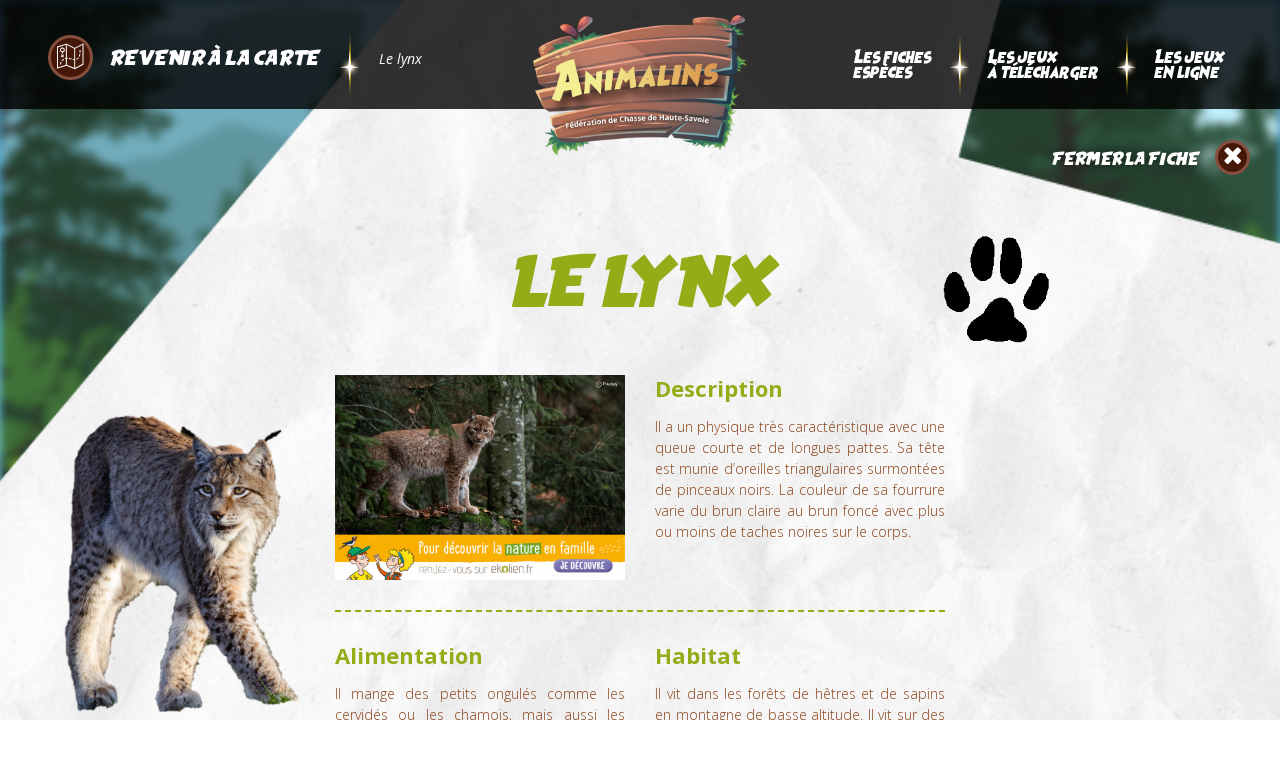

--- FILE ---
content_type: text/html; charset=UTF-8
request_url: https://www.animalins.net/le-lynx?univers=la-foret
body_size: 4974
content:
<!DOCTYPE html>
<html lang="fr" prefix="og: http://ogp.me/ns#">
    <head>

        <meta http-equiv="X-UA-Compatible" content="IE=edge">
        <meta charset="utf-8">
        <meta name="viewport" content="width=device-width, initial-scale=1.0, maximum-scale=1.0, user-scalable=no" />

        <title>Le lynx</title>
                <meta name="robots" content="index">
        <meta name="robots" content="follow">
        <link rel="canonical" href="https://www.animalins.net/le-lynx">
        <meta property="og:locale" content="fr_FR">
        <meta property="og:type" content="website">
        <meta property="og:title" content="Le lynx">
                        <meta property="og:url" content="https://www.animalins.net/le-lynx">
        <meta name="google-site-verification" content="zpD-mcUi4CrgpB3v-telKPWAxZkOBOltlpqR9Eqbd44">
                                                                                        <link rel="apple-touch-icon" sizes="180x180" href="/media/thumbs/favicon_180x180.png">
            <link rel="icon" type="image/png" sizes="32x32" href="/media/thumbs/favicon_32x32.png">
            <link rel="icon" type="image/png" sizes="16x16" href="/media/thumbs/favicon_16x16.png">
            <link rel="manifest" href="/direct/core/manifest-json">
                        <link rel="shortcut icon" type="image/x-icon" href="/media/favicon1.ico">
                        <meta name="msapplication-config" content="/direct/core/browserconfig-xml">
            <meta name="theme-color" content="#ffffff">
                    
        
        <!-- Stylesheets -->
        <link rel="stylesheet" media="all" href="/build/vendor.css?v=5">
        <link rel="stylesheet" media="all" href="/build/front.css?v=5">

                    <link href="/build/federation-chasse/layout.css?v=5" type="text/css" rel="stylesheet" />
            <link href="/build/federation-chasse/templates/tpl-fiche.css?v=5" type="text/css" rel="stylesheet" />
        
        <link href="https://fonts.googleapis.com/css?family=Open+Sans:300,300i,400i,600,600i,700,700i,800,800i" rel="stylesheet">
        <link href="/fonts/chasse/styles.css" type="text/css" rel="stylesheet" />

    </head>

    <body class="tpl-fiche">

    <!-- Global site tag (gtag.js) - Google Analytics -->
    <script async src="https://www.googletagmanager.com/gtag/js?id=UA-150672365-1"></script>
    <script>
        window.dataLayer = window.dataLayer || [];
        function gtag(){dataLayer.push(arguments);}
        gtag('js', new Date());

        gtag('config', 'UA-150672365-1');
    </script>
    

                <div id="overlay" style="background-image: url(/media/foret-bg.jpg);"></div>
        
        
<div id="main-navigation" class="page">
    <div id="espace-logo-container" class="w-100 text-center">
        <a id="espace-logo" class="d-inline-block" href="/"
           title="Espace pédagogique | Fédération des chasseurs de Haute-Savoie">
            <img src="/images/federation-chasse/logo-jeu.png" title="Espace pédagogique"
                 alt="Espace pédagogique" class="img-fluid"/>
        </a>
    </div>
    <nav class="navbar navbar-expand-lg pl-5 pr-5">
                                    <a class="navbar-brand text-uppercase cms-page" href="/"
                   title="Espace pédagogique" alt="Espace pédagogique">
					<span class="round-item mr-3">
						<i class="d-inline-block icon-ic-carte"></i>
					</span>
                    <span class="d-none d-md-inline-block"
                          style="line-height: 24px">Revenir à la carte</span>
                </a>
                                                <span class="d-none d-lg-inline-block page-name">Le lynx</span>
                <button class="navbar-toggler" type="button" data-toggle="collapse" data-target="#navbarMain"
                aria-controls="navbarMain" aria-expanded="false" aria-label="Toggle navigation">
            <i class="fa fa-bars ml-2"></i>
        </button>
        <div class="collapse navbar-collapse" id="navbarMain">
            <ul class="navbar-nav ml-auto">
                
    
    <li class="nav-item">

        
            <a class="nav-link"
                                            href="https://www.animalins.net/les-fiches"
                                        >
                                    <span class="round-item mr-3">
                    <i class="d-inline-block icon-ic-files"></i>                </span>
                 <span>Les fiches <br />espèces</span>
            </a>

        
        
    </li>


    
    <li class="nav-item">

        
            <a class="nav-link"
                                            href="https://www.animalins.net/les-jeux-a-telecharger"
                                        >
                                    <span class="round-item mr-3">
                    <i
                            class="d-inline-block icon-ic-coupe"></i>                </span>
                 <span>Les jeux <br />à télécharger</span>
            </a>

        
        
    </li>


    
    <li class="nav-item">

        
            <a class="nav-link"
                                            href="https://www.animalins.net/les-jeux"
                                        >
                                    <span class="round-item mr-3">
                    <i
                            class="d-inline-block icon-ic-coupe"></i>                </span>
                 <span>Les jeux <br />en ligne</span>
            </a>

        
        
    </li>


            </ul>
        </div>
    </nav>
</div>

        <div id="page">
            <div id="tpl_fiche">

            <a href="/la-foret" class="close-page font-secondary white-shadow text-uppercase">
            Fermer la Fiche <span class="round-item"><i class="fa fa-times"></i></span>
    </a>

    <div class="offset-xl-3 col-xl-6 col-12">	<div class="zone  container ">
        		    <div class="row">
                    



                        <div class="col  col-md-12 col-12">
                
                    <div class="block block_action clearfix">
    
                                                                                                                    
    <div class="animal-fiche">

        <div class="d-none d-xl-block">
                            <img src="/media/lynx-pixabay-detourre.png" alt="Le lynx"
                     title="Le lynx" class="img-fluid animal-img"/>
                    </div>

        <div class="animal-fiche-row row">
            <div class="title-block col-12 text-center">
                <h1>
                    Le lynx
                                            <div class="d-none d-xl-block">
                            <div class="foot-block">
                                <img src="/media/lynx.GIF" alt="Le lynx"
                                     title="Le lynx" class="img-fluid"/>
                            </div>
                        </div>
                                    </h1>
                                <div class="d-xl-none text-center empreinte_animal">
                                            <img src="/media/lynx-pixabay-detourre.png" alt="Le lynx"
                             title="Le lynx" class="img-fluid animal-img"/>
                                                                    <div class="foot-block">
                                <img src="/media/lynx.GIF" alt="Le lynx"
                                     title="Le lynx" class="img-fluid"/>
                            </div>
                                    </div>

            </div>
        </div>
    </div>


</div>

                            </div>
            




         		    </div>
        	</div>
	<div class="zone  container ">
        		    <div class="row">
                    



            <div class="col  col-lg-6 col-md-6 col-12">
            
                <div class="block block_media clearfix">
                            <div class="visual_container">
                            
                <a href=" https://www.ekolien.fr/decouvre/les-animaux-a-la-loupe-deviens-un-expert-de-la-faune-sauvage/ "
                                class="visual_link">
                    
                    <img src="/media/thumbs/lynxekolien_555.png" alt="Lynx+Ekolien" />
                    <span class="link"></span>
                </a>
        
                    
                        
        </div>
                </div>

                    </div>
            <div class="col  col-lg-6 col-md-6 col-12">
            
                <div class="block block_text clearfix">

		<h2 class="title">Description</h2>
		
		
		<div class="body"><p style="text-align: justify;">Il a un physique tr&egrave;s caract&eacute;ristique avec une queue courte et de longues pattes. Sa t&ecirc;te est munie d&rsquo;oreilles triangulaires surmont&eacute;es de pinceaux noirs. La couleur de sa fourrure varie du brun claire au brun fonc&eacute; avec plus ou moins de taches noires sur le corps.</p></div>
		
		
</div>

                    </div>
    




         		    </div>
        	</div>
	<div class="zone  container ">
        		    <div class="row">
                    



            <div class="col  col-lg-6 col-md-6 col-12">
            
                <div class="block block_text clearfix">

		<h2 class="title">Alimentation</h2>
		
		
		<div class="body"><p style="text-align: justify;">Il mange des petits ongul&eacute;s comme les cervid&eacute;s ou les chamois, mais aussi les brebis, les li&egrave;vres, les chats, les marmottes et m&ecirc;me des oiseaux.</p></div>
		
		
</div>

                    </div>
            <div class="col  col-lg-6 col-md-6 col-12">
            
                <div class="block block_text clearfix">

		<h2 class="title">Habitat</h2>
		
		
		<div class="body"><p style="text-align: justify;">Il vit dans les for&ecirc;ts de h&ecirc;tres et de sapins en montagne de basse altitude. Il vit sur des versants accident&eacute;s, ou dans les for&ecirc;ts sur &eacute;boulis.</p>
<p style="text-align: justify;"><span style="text-decoration: underline;">R&eacute;partition sur le territoire :</span> Il est pr&eacute;sent sur la plupart des massifs forestiers de Haute-Savoie. Il colonise petit &agrave; petit le reste des Alpes.</p></div>
		
		
</div>

                    </div>
    




         		    </div>
        	</div>
	<div class="zone  container ">
        		    <div class="row">
                    



            <div class="col  col-lg-6 col-md-6 col-12">
            
                <div class="block block_text clearfix">

		<h2 class="title">Mode de vie et reproduction</h2>
		
		
		<div class="body"><p style="text-align: justify;">C&rsquo;est un animal solitaire et territorial. Il chasse principalement au cr&eacute;puscule et au lever du soleil. La femelle chasse avec ses petits.</p>
<p style="text-align: justify;">La gestation dure 70 jours, met bas fin mai &ndash; d&eacute;but juin, de 1 &agrave; 4 petits (g&eacute;n&eacute;ralement 2) qui naissent aveugles. Le nid se situe dans une zone de falaise ou de pente raide (fissure de rochers).</p></div>
		
		
</div>

                    </div>
            <div class="col  col-lg-6 col-md-6 col-12">
            
                <div class="block block_text clearfix">

		<h2 class="title">Poids et taille</h2>
		
		
		<div class="body"><p style="text-align: justify;">Il p&egrave;se entre 18 et 25 kg. Il mesure entre 80 cm et 1m30.</p></div>
		
		
</div>

                    </div>
    




         		    </div>
        	</div>
	<div class="zone  container ">
        		    <div class="row">
                    



            <div class="col  col-lg-6 col-md-6 col-12">
            
                <div class="block block_text clearfix">

		<h2 class="title">Indices de présence</h2>
		
		
		<div class="body"><p style="text-align: justify;">Le lynx est un animal tr&egrave;s discret qui laisse peu de marques de son passage, toutefois on peut reconnaitre ses empreintes qui sont tr&egrave;s similaires &agrave; celles du chat mais plus grosses de 5 &agrave; 7 cm de longueur.</p></div>
		
		
</div>

                    </div>
            <div class="col  col-lg-6 col-md-6 col-12">
                    </div>
    




         		    </div>
        	</div>
	<div class="zone  container ">
        		    <div class="row">
                    



                        <div class="col  col-md-12 col-12">
                
                    <div class="block block_text clearfix">

		
		
		<div class="body"><p style="text-align: center;">Le lynx est une <strong>esp&egrave;ce prot&eacute;g&eacute;e</strong>, donc <strong>NON chassable.</strong></p></div>
		
		
</div>

                            </div>
            




         		    </div>
        	</div>
</div>

</div>
        </div>

        <div id="card-nav" class="subnavigation d-none">

    <div class="w-100 text-right p-5 pb-3">
        <div class="close-nav font-secondary white-shadow">
            <span class="d-none d-md-inline-block">Fermer le menu &quot;Les Fiches Espèces&quot;</span> <span class="round-item"><i class="fa fa-times"></i></span>
        </div>
    </div>

    <div class="menu">

        <h2 class="title font-secondary white-shadow">
            <div class="inner d-inline-block">
                <img src="/images/federation-chasse/files.png" class="img-fluid mr-4" />Les Fiches espèces
            </div>
        </h2>

        <div class="container-fluid">
            <ul class="row">
                                    <li class="col">
                        <h3 class="title-list font-secondary white-shadow">Le Lac</h3>
                        <ul>
                                                            <li>
                                                                                                                <a href="/la-foulque-macroule?univers=le-lac">
                                                                            La foulque Macroule
                                                                            </a>
                                                                    </li>
                                                            <li>
                                                                                                                <a href="/le-heron-cendre?univers=le-lac">
                                                                            Le héron cendré
                                                                            </a>
                                                                    </li>
                                                            <li>
                                                                                                                <a href="/le-canard-colvert?univers=le-lac">
                                                                            Le canard colvert
                                                                            </a>
                                                                    </li>
                                                            <li>
                                                                                                                <a href="/le-castor?univers=le-lac">
                                                                            Le castor
                                                                            </a>
                                                                    </li>
                                                            <li>
                                                                                                                <a href="/le-fuligule-morillon?univers=le-lac">
                                                                            Le fuligule morillon
                                                                            </a>
                                                                    </li>
                                                            <li>
                                                                                                                <a href="/le-ragondin?univers=le-lac">
                                                                            Le ragondin
                                                                            </a>
                                                                    </li>
                                                    </ul>
                    </li>
                                    <li class="col">
                        <h3 class="title-list font-secondary white-shadow">La Montagne</h3>
                        <ul>
                                                            <li>
                                                                                                                <a href="/le-lagopede-alpin?univers=la-montagne">
                                                                            Le lagopède alpin
                                                                            </a>
                                                                    </li>
                                                            <li>
                                                                                                                <a href="/le-bouquetin-des-alpes?univers=la-montagne">
                                                                            Le bouquetin des Alpes
                                                                            </a>
                                                                    </li>
                                                            <li>
                                                                                                                <a href="/le-mouflon?univers=la-montagne">
                                                                            Le mouflon
                                                                            </a>
                                                                    </li>
                                                            <li>
                                                                                                                <a href="/le-loup?univers=la-montagne">
                                                                            Le loup
                                                                            </a>
                                                                    </li>
                                                            <li>
                                                                                                                <a href="/le-tetras-lyre?univers=la-montagne">
                                                                            Le tétras-lyre
                                                                            </a>
                                                                    </li>
                                                            <li>
                                                                                                                <a href="/le-lievre-variable?univers=la-montagne">
                                                                            Le lièvre variable
                                                                            </a>
                                                                    </li>
                                                            <li>
                                                                                                                <a href="/le-chamois?univers=la-montagne">
                                                                            Le chamois
                                                                            </a>
                                                                    </li>
                                                    </ul>
                    </li>
                                    <li class="col">
                        <h3 class="title-list font-secondary white-shadow">La Plaine</h3>
                        <ul>
                                                            <li>
                                                                                                                <a href="/la-buse-variable?univers=la-plaine">
                                                                            La buse variable
                                                                            </a>
                                                                    </li>
                                                            <li>
                                                                                                                <a href="/la-caille-des-bles?univers=la-plaine">
                                                                            La caille des blés
                                                                            </a>
                                                                    </li>
                                                            <li>
                                                                                                                <a href="/la-perdrix-grise?univers=la-plaine">
                                                                            La perdrix grise
                                                                            </a>
                                                                    </li>
                                                            <li>
                                                                                                                <a href="/le-faisan?univers=la-plaine">
                                                                            Le faisan
                                                                            </a>
                                                                    </li>
                                                            <li>
                                                                                                                <a href="/le-herisson?univers=la-plaine">
                                                                            Le hérisson
                                                                            </a>
                                                                    </li>
                                                            <li>
                                                                                                                <a href="/le-lapin-de-garenne?univers=la-plaine">
                                                                            Le lapin de garenne
                                                                            </a>
                                                                    </li>
                                                            <li>
                                                                                                                <a href="/le-lievre-d-europe?univers=la-plaine">
                                                                            Le lièvre d&#039;Europe
                                                                            </a>
                                                                    </li>
                                                    </ul>
                    </li>
                                    <li class="col">
                        <h3 class="title-list font-secondary white-shadow">La Forêt</h3>
                        <ul>
                                                            <li>
                                                                                                                <a href="/le-renard?univers=la-foret">
                                                                            Le renard
                                                                            </a>
                                                                    </li>
                                                            <li>
                                                                                                                <a href="/le-blaireau?univers=la-foret">
                                                                            Le blaireau
                                                                            </a>
                                                                    </li>
                                                            <li>
                                                                                                                <a href="/la-becasse-des-bois?univers=la-foret">
                                                                            La bécasse des bois
                                                                            </a>
                                                                    </li>
                                                            <li>
                                                                                                                <a href="/le-cerf-elaphe?univers=la-foret">
                                                                            Le cerf élaphe
                                                                            </a>
                                                                    </li>
                                                            <li>
                                                                                                                <a href="/le-chevreuil?univers=la-foret">
                                                                            Le chevreuil
                                                                            </a>
                                                                    </li>
                                                            <li>
                                                                                                                <a href="/le-lynx?univers=la-foret">
                                                                            Le lynx
                                                                            </a>
                                                                    </li>
                                                            <li>
                                                                                                                <a href="/le-sanglier?univers=la-foret">
                                                                            Le sanglier
                                                                            </a>
                                                                    </li>
                                                    </ul>
                    </li>
                            </ul>
        </div>

    </div>

</div>        <div id="games-nav" class="subnavigation d-none">

    <div class="w-100 text-right p-5 pb-3">
        <div class="close-nav font-secondary white-shadow">
            <span class="d-none d-md-inline-block">Fermer le menu &quot;Les Jeux&quot;</span>
            <span class="round-item">
                <i class="fa fa-times"></i>
            </span>
        </div>
    </div>

    <div class="menu">

        <h2 class="title font-secondary white-shadow">
            <div class="inner d-inline-block">
                <img src="/images/federation-chasse/trophy.png" class="img-fluid mr-4"/>Les Jeux
            </div>
        </h2>

        <div class="container-fluid">
            <ul class="row">
                                                    
                                                    <li class="col "> 
                                                            <h3 class="title-list font-secondary white-shadow">Les animaux dans la chaîne alimentaire</h3>
                                                            <ul>
                                                                                                        

                                                                                    <li>
                                                                                                                                                    <a href="/food-chain?type=La forêt">
                                                                                                La forêt
                                                                                                    </a>
                                                                                            </li>

                                                                                    
                                                                                                                                        

                                        
                                                                                                                                        

                                        
                                                                                                                                        

                                                                                    <li>
                                                                                                                                                    <a href="/food-chain?type=Le lac">
                                                                                                Le lac
                                                                                                    </a>
                                                                                            </li>

                                                                                    
                                                                                                                                        

                                        
                                                                                                                                        

                                        
                                                                                                                                        

                                                                                    <li>
                                                                                                                                                    <a href="/food-chain?type=La montagne">
                                                                                                La montagne
                                                                                                    </a>
                                                                                            </li>

                                                                                    
                                                                                                                                        

                                        
                                                                                                                                        

                                        
                                                                                                                                        

                                                                                    <li>
                                                                                                                                                    <a href="/food-chain?type=La plaine">
                                                                                                La plaine
                                                                                                    </a>
                                                                                            </li>

                                                                                    
                                                                                                                                        

                                        
                                                                                                                                        

                                        
                                                                                            </ul>
                        </li>
                                                                        
                                                    <li class="col "> 
                                                            <h3 class="title-list font-secondary white-shadow">Les animaux dans leurs milieux</h3>
                                                            <ul>
                                                                                                        

                                                                                    <li>
                                                                                                                                                    <a href="/environment?type=La forêt">
                                                                                                La forêt
                                                                                                    </a>
                                                                                            </li>

                                                                                    
                                                                                                                                        

                                        
                                                                                                                                        

                                        
                                                                                                                                        

                                                                                    <li>
                                                                                                                                                    <a href="/environment?type=Le lac">
                                                                                                Le lac
                                                                                                    </a>
                                                                                            </li>

                                                                                    
                                                                                                                                        

                                        
                                                                                                                                        

                                        
                                                                                                                                        

                                                                                    <li>
                                                                                                                                                    <a href="/environment?type=La montagne">
                                                                                                La montagne
                                                                                                    </a>
                                                                                            </li>

                                                                                    
                                                                                                                                        

                                        
                                                                                                                                        

                                        
                                                                                                                                        

                                                                                    <li>
                                                                                                                                                    <a href="/environment?type=La plaine">
                                                                                                La plaine
                                                                                                    </a>
                                                                                            </li>

                                                                                    
                                                                                                                                        

                                        
                                                                                                                                        

                                        
                                                                                            </ul>
                        </li>
                                                                        
                                                    <li class="col "> 
                                                            <h3 class="title-list font-secondary white-shadow">Les animaux et leurs indices de présence</h3>
                                                            <ul>
                                                                                                        

                                                                                    <li>
                                                                                                                                                    <a href="/animals-clues?type=La forêt">
                                                                                                La forêt
                                                                                                    </a>
                                                                                            </li>

                                                                                    
                                                                                                                                        

                                        
                                                                                                                                        

                                        
                                                                                                                                        

                                                                                    <li>
                                                                                                                                                    <a href="/animals-clues?type=Le lac">
                                                                                                Le lac
                                                                                                    </a>
                                                                                            </li>

                                                                                    
                                                                                                                                        

                                        
                                                                                                                                        

                                        
                                                                                                                                        

                                                                                    <li>
                                                                                                                                                    <a href="/animals-clues?type=La montagne">
                                                                                                La montagne
                                                                                                    </a>
                                                                                            </li>

                                                                                    
                                                                                                                                        

                                        
                                                                                                                                        

                                        
                                                                                                                                        

                                                                                    <li>
                                                                                                                                                    <a href="/animals-clues?type=La plaine">
                                                                                                La plaine
                                                                                                    </a>
                                                                                            </li>

                                                                                    
                                                                                                                                        

                                        
                                                                                                                                        

                                        
                                                                                            </ul>
                        </li>
                                                                        
                                                    <li class="col new-game"> 
                            
<img class="img-fluid mb-3" src="/images/federation-chasse/btn-new.png" alt="" width="104" />

                                
                                <a href="/listing-corridors">
                                                                <h3 class="title-list font-secondary white-shadow">Les corridors écologiques</h3>
                                                                </a>
                                                        <ul>
                                                                                                        

                                                                                    <li>
                                                                                                                                                    <a href="/listing-corridors">
                                                                                                Le hérisson
                                                                                                    </a>
                                                                                            </li>

                                                                                    
                                                                                                                                        

                                                                                    <li>
                                                                                                                                                    <a href="/listing-corridors">
                                                                                                Le lièvre
                                                                                                    </a>
                                                                                            </li>

                                                                                    
                                                                                                                                        

                                                                                    <li>
                                                                                                                                                    <a href="/listing-corridors">
                                                                                                Le cerf
                                                                                                    </a>
                                                                                            </li>

                                                                                    
                                                                                            </ul>
                        </li>
                                                </ul>
            <div class="row pt-5 mt-5 px-5">
                <a class="d-block w-100 text-center" href="https://www.ekolien.fr/" target="_blank">
                    <h3 class="mb-0 title-list font-secondary white-shadow">Pour plus de jeux, rendez-vous sur Ekolien</h3>
                <div class="container banner-ekolien w-100 text-center">
                    <img class="img-fluid mx-auto d-none d-lg-block" src="/images/federation-chasse/banner-ekolien-desktop.jpg" alt="">
                    <img class="img-fluid mx-auto d-block d-lg-none" src="/images/federation-chasse/banner-ekolien-mobile.jpg" alt="">
                </div>
                </a>
            </div>
        </div>

    </div>

</div>

        <span id="data-api-site"
                                                                                                                                                                                ></span>

        
        <!-- Global javascripts -->
        <script src="/bundles/fosjsrouting/js/router.min.js"></script>
        <script src="/js/fos_js_routes_www.animalins.net.js"></script>
        <script src="/build/manifest.js"></script>
        <script src="/build/vendor.js"></script>
        <script src="/build/front.js?v=4"></script>
        <script src="/build/js/tarteaucitron/tarteaucitron.js"></script>

        
        

    </body>

</html>


--- FILE ---
content_type: text/html; charset=UTF-8
request_url: https://www.animalins.net/direct/seo/get-preferences
body_size: 662
content:
<div id="tarteaucitronPremium"></div>
<div id="tarteaucitronBack" onclick="tarteaucitron.userInterface.closePanel();" style="display: none;"></div>
<div class="modal fade" id="tarteaucitronAlertBig" tabindex="-1" role="dialog" aria-labelledby="exampleModalCenterTitle" aria-hidden="true">
    <div class="modal-dialog modal-dialog-centered modal-lg" role="document">
        <div class="modal-content text-center">
            <div class="modal-body">
                <img src="/images/default/cookies.svg" alt="Cookies" title="Cookies"  class="img-fluid mb-4 d-inline-block" />
                <h2>Politique relative aux Cookies</h2>
                Ce site Web utilise des cookies. Les cookies sont des fichiers textes qui sont déposés sur votre ordinateur. Certains d'entre eux sont indispensables au bon fonctionnement du site, d'autres analysent la façon dont les visiteurs utilisent le site. Ces cookies sont paramétrés par défaut, mais vous pouvez les désactiver. Vous pouvez obtenir de plus amples informations sur la façon dont ils sont utilisés en cliquant sur le lien « Préférence pour tous les services ».
                <small><a href="/gestion-des-cookies" class="voir_cookies">Paramétrer mes cookies</a></small>
                <div id="tarteaucitronAcceptContainer" class="w-100 mt-5">
                    <div id="tarteaucitronAllAllowed" class="tarteaucitronAllow btn btn-success" data-dismiss="modal" onclick="tarteaucitron.userInterface.respondAll(true);">J&#039;accepte</div>
                </div>
            </div>
        </div>
    </div>
</div>


--- FILE ---
content_type: text/css
request_url: https://www.animalins.net/build/federation-chasse/layout.css?v=5
body_size: 7397
content:
@font-face{font-family:HeroesLegend;src:url(/build/fonts/HeroesLegend.baa49270.eot);src:url(/build/fonts/HeroesLegend.baa49270.eot) format("embedded-opentype"),url(/build/fonts/HeroesLegend.d275de97.woff2) format("woff2"),url(/build/fonts/HeroesLegend.330a44db.woff) format("woff"),url(/build/fonts/HeroesLegend.4dd05a12.ttf) format("truetype"),url(/build/images/HeroesLegend.734665ca.svg) format("svg")}*{outline:none!important}.btn{-webkit-box-shadow:none!important;box-shadow:none!important}.cursor{cursor:pointer}#overlay{right:0;bottom:0;z-index:-1;min-height:100vh;background-size:cover!important;background-repeat:no-repeat!important;background-position:50%!important}#editMode,#overlay{position:fixed;top:0;left:0}#editMode{color:#fff!important;background:#ab6b56;padding:10px 25px;border-radius:0 0 5px 0;z-index:100000}#editMode a{color:#fff}ul.reset{margin:0;padding:0;list-style-type:none}a{color:#000}a,a:hover{text-decoration:none}a:hover{color:#ab6b56}img{max-width:100%;display:inline-block}body{font-family:Open Sans,sans-serif!important;font-size:14px!important;color:#000!important}.close-page{z-index:2;color:#fff!important;font-size:10px;text-shadow:0 0 12px rgba(0,0,0,.5)!important;position:absolute;top:150px;right:30px}.close-page .round-item{margin-left:15px;display:inline-block;border-radius:50%;border:3px solid #864e3d;background-color:#451708;width:35px;text-align:center;height:35px;line-height:19px;margin-top:-10px;font-size:25px;-webkit-transition:all .3s;transition:all .3s;color:#fff;text-shadow:none;cursor:pointer}.close-page .round-item i{color:#fff!important}h1{font-size:40px;color:#000;font-weight:300;padding:20px 0}h1,h2{font-family:HeroesLegend,sans-serif;text-transform:uppercase}h2{color:#ab6b56;font-size:22px;font-weight:700;padding:10px 0}h3{color:#474747;font-weight:600}h3,h4{font-family:HeroesLegend,sans-serif}h4{color:#ab6b56}h5{color:#474747}h5,h6{font-family:HeroesLegend,sans-serif}h6{color:#ab6b56}p{color:#fff;font-family:Open Sans,sans-serif}.introduction{font-weight:700;padding-bottom:5px}#breadcrumb{background:#ab6b56;color:#fff;border-radius:0;font-size:12px;vertical-align:top;display:-webkit-box;display:-webkit-flex;display:-ms-flexbox;display:flex}#breadcrumb .ici{display:inline-block;padding:11px 0 0 15px}#breadcrumb .breadcrumb{margin-bottom:0;background:none;color:#fff}#breadcrumb .breadcrumb .breadcrumb-item+.breadcrumb-item:before,#breadcrumb .breadcrumb .breadcrumb-item.active,#breadcrumb .breadcrumb a{color:#fff}table tr td{padding:5px;border:1px solid #ab6b56}table thead td{background:#ab6b56;color:#fff;font-weight:700;font-size:16px}.bt_learn_more,a.file,input[type=submit]{display:inline-block;margin:20px 0;color:#ab6b56;border:1px solid #ab6b56;background:#fff;border-radius:8px;font-size:16px;font-weight:700;text-transform:uppercase;padding:5px 15px}.font-secondary{font-family:HeroesLegend,sans-serif!important}.white-shadow{text-shadow:0 0 12px hsla(0,0%,100%,.6)}.bt_learn_more:hover,a.file:hover,input[type=submit]:hover{color:#fff;text-decoration:none;background:#ab6b56}blockquote{font-family:HeroesLegend,sans-serif;font-size:36px;color:#ab6b56;position:relative;padding:50px 0;line-height:40px;font-style:italic;font-weight:300;border-top:1px solid #ab6b56;border-bottom:1px solid #ab6b56;text-align:center}#btTop{display:inline-block;position:fixed;bottom:25px;right:25px;opacity:.8;background:#ab6b56;color:#fff;font-size:30px;text-align:center;width:50px;height:50px;z-index:1000;cursor:pointer}.form-group.has-error input,.form-group.has-error select,.form-group.has-error textarea{border:1px solid #dc3545!important}.form-group.has-error .help-block{color:#dc3545!important;font-size:12px;margin-top:3px;display:inline-block}@media screen and (max-width:780px){blockquote{font-size:26px}blockquote:after{font-size:50px;left:inherit;right:0}#btTop{width:25px;height:25px;bottom:15px;right:15px;font-size:20px}h1{font-size:28px;line-height:50px}}.zone.container .block_separator[style="height:220px;"]{border:none}@media screen and (max-width:991px){.zone.container .block_separator[style="height:220px;"]{height:120px!important}.close-page{top:125px}}@media (max-width:991px){.col-six-and-threes{-webkit-box-ordinal-group:6;-webkit-order:5;-ms-flex-order:5;order:5}.col-six-and-threes.col-lg-6:nth-child(2){-webkit-box-ordinal-group:2;-webkit-order:1;-ms-flex-order:1;order:1}}#main-navigation{background-color:rgba(0,0,0,.8);position:absolute;width:100%;top:0;z-index:9;height:109px}#main-navigation #navbarMain ul li:nth-child(2) .round-item{position:relative}#main-navigation #navbarMain ul li:nth-child(2) .round-item:after{content:"";width:20px;height:20px;background-size:100%;background-repeat:no-repeat;background-position:50%;background-size:contain;background-image:url("data:image/svg+xml;charset=utf-8,%3Csvg xmlns='http://www.w3.org/2000/svg' viewBox='0 0 27.5 27.5'%3E%3Cpath d='M27.5 13.7C27.5 6.1 21.3 0 13.7 0 6.1 0 0 6.1 0 13.7s6.1 13.7 13.7 13.7c7.6.1 13.8-6.1 13.8-13.7zM11.9 8.2c0-1 .8-1.8 1.8-1.8s1.8.8 1.8 1.8v6.4l1.4-1.5c.7-.7 1.9-.7 2.6 0 .7.7.8 1.9 0 2.6l-4.6 4.8c-.3.4-.8.6-1.3.6s-1-.2-1.3-.6l-4.6-4.8c-.7-.7-.7-1.9 0-2.6.7-.7 1.9-.7 2.6 0l1.4 1.5V8.2z' fill-rule='evenodd' clip-rule='evenodd' fill='%2349a437'/%3E%3C/svg%3E");position:absolute;bottom:-8px;right:-8px;background-color:#fff;border-radius:50%;border:2px solid #fff}@media (min-width:1500px) and (max-width:1700px){#main-navigation .nav-item .nav-link{font-size:.7vw}}@media (min-width:1300px) and (max-width:1500px){#main-navigation .nav-item .nav-link{font-size:.6vw}#main-navigation .nav-item .round-item{height:35px;width:35px;font-size:16px}#main-navigation #navbarMain ul li:first-child .round-item{font-size:22px!important}}@media (min-width:991px) and (max-width:1300px){#main-navigation .nav-item .nav-link{font-size:.8vw}#main-navigation.page #navbarMain{margin-top:35px!important}}@media (max-width:1300px){#main-navigation #navbarMain .round-item{display:none!important}}@media only screen and (min-device-width:768px) and (max-device-width:1024px) and (orientation:landscape){#main-navigation .navbar{padding-left:1rem!important;padding-right:1rem!important}}#main-navigation.page span.page-name{color:#fff!important;font-style:italic;padding-top:20px}#main-navigation .navbar-toggler{color:#fff}#main-navigation #espace-logo-container{height:0;position:absolute;top:15px}#main-navigation #espace-logo-container a{position:relative;z-index:999}#main-navigation #espace-logo-container a img{max-height:140px}@media only screen and (min-device-width:768px) and (max-device-width:1139px) and (orientation:landscape){#main-navigation #espace-logo-container{top:50px}#main-navigation #espace-logo-container a img{max-height:110px}}#main-navigation .round-item{border-radius:50%;border:3px solid #864e3d;background-color:#451708;width:45px;text-align:center;height:45px;float:left;line-height:37px;font-size:27px;-webkit-transition:all .3s;transition:all .3s}#main-navigation .round-item i{display:table!important;width:100%;height:100%}#main-navigation .round-item i:before{display:table-cell;vertical-align:middle}#main-navigation.page #navbarMain{margin-top:22px}#main-navigation #navbarMain{position:relative;z-index:0}#main-navigation #navbarMain ul li:first-child .round-item{font-size:40px}#main-navigation .navbar-expand-lg .navbar-nav .nav-item{display:-webkit-box;display:-webkit-flex;display:-ms-flexbox;display:flex;-webkit-box-align:center;-webkit-align-items:center;-ms-flex-align:center;align-items:center;-webkit-box-pack:center;-webkit-justify-content:center;-ms-flex-pack:center;justify-content:center;position:relative;margin-right:20px;margin-left:20px}#main-navigation .navbar-expand-lg .navbar-nav .nav-item:after{position:absolute;content:" ";height:60px;width:20px;right:-30px;top:48%;-webkit-transform:translateY(-50%);transform:translateY(-50%);background-image:url(/build/images/eclat.37145c18.png);background-repeat:no-repeat}#main-navigation .navbar-expand-lg .navbar-nav .nav-item:last-child{margin-right:0}#main-navigation .navbar-expand-lg .navbar-nav .nav-item:last-child:after{display:none}#main-navigation .navbar-expand-lg .navbar-nav .nav-item:first-child{margin-left:0}#main-navigation .navbar-expand-lg .navbar-nav .nav-item .nav-link{display:-webkit-box;display:-webkit-flex;display:-ms-flexbox;display:flex;-webkit-box-align:center;-webkit-align-items:center;-ms-flex-align:center;align-items:center;-webkit-box-pack:center;-webkit-justify-content:center;-ms-flex-pack:center;justify-content:center;color:#fff;font-family:HeroesLegend,sans-serif;-webkit-transition:all .3s;transition:all .3s}#main-navigation .navbar-expand-lg .navbar-nav .nav-item .nav-link:hover{color:#f6de6f;-webkit-transition:all .3s;transition:all .3s}#main-navigation .navbar-expand-lg .navbar-nav .nav-item:hover .round-item{color:#fd0;-webkit-transition:all .3s;transition:all .3s}.navbar-brand.cms-page{color:#fff;font-family:HeroesLegend,sans-serif;font-size:12px;margin-top:30px;position:relative;margin-right:60px}.navbar-brand.cms-page:after{position:absolute;content:" ";height:60px;width:20px;right:-40px;bottom:-4px;background-image:url(/build/images/eclat.37145c18.png);background-repeat:no-repeat}@media (min-width:991px) and (max-width:1300px){.navbar-brand.cms-page:after{bottom:-10px!important}}.navbar-brand.cms-page .round-item{margin-top:-13px!important}#navbarMain ul.navbar-nav{position:relative;z-index:9999}#select-level-breadcrumb{position:absolute;top:140px;left:50px;z-index:1}@media (max-width:1200px){#select-level-breadcrumb{top:165px;left:0;padding-right:15px;padding-left:15px}}@media (max-width:1140px){body #main-navigation.page-type #espace-logo-container a img{max-height:90px}}@media (max-width:991px){body .partners .navbar-brand img{max-width:70px}body #main-navigation.page-type #espace-logo-container{top:60px}}.subnavigation{padding-bottom:100px;padding-top:109px;filter:none;-webkit-filter:initial;position:fixed;height:100vh;background-color:rgba(0,0,0,.7);width:100%;bottom:100vh;overflow-y:scroll;z-index:2}.subnavigation .font-secondary{font-family:HeroesLegend,sans-serif;color:#ffc550}.subnavigation .close-nav{color:#fff;font-size:10px}.subnavigation .title{color:#fff;text-align:center;margin-bottom:45px}.subnavigation .title img{max-height:70px}.subnavigation .round-item{margin-left:15px;display:inline-block;border-radius:50%;border:3px solid #864e3d;background-color:#451708;width:35px;text-align:center;height:35px;line-height:19px;font-size:25px;-webkit-transition:all .3s;transition:all .3s;color:#fff;text-shadow:none;cursor:pointer}.subnavigation ul{text-align:center;list-style-type:none;padding:0;margin:0;color:#fff}.subnavigation ul ul li{margin-bottom:20px}.subnavigation ul ul li a{font-family:HeroesLegend,sans-serif!important;font-size:13px;-webkit-transition:all .2s;transition:all .2s;color:#fff}.subnavigation ul ul li a:hover{-webkit-transition:all .2s;transition:all .2s;color:#f6de6f;font-weight:700}.subnavigation .title-list{font-size:16px;margin-bottom:50px;line-height:30px;min-height:60px}.subnavigation .col{padding-right:25px;padding-left:25px}.subnavigation .col.new-game{margin-top:-50px}.subnavigation .col:not(:last-child){position:relative}.subnavigation .col:not(:last-child):after{content:"";background-image:url(/build/images/menu-separator.d1a94685.png);background-repeat:no-repeat;position:absolute;right:-7px;top:0;height:calc(100% + 100px);width:14px;background-size:contain}body.subnavigation-active{overflow:hidden}body.subnavigation-active:before{-webkit-filter:blur(5px);-moz-filter:blur(5px);-o-filter:blur(5px);-ms-filter:blur(5px);filter:blur(5px)}body.subnavigation-active .subnavigation{bottom:0!important}@media screen and (max-width:991px){#main-navigation{background-color:transparent}#main-navigation .navbar{background-color:rgba(0,0,0,.8)}#main-navigation{height:62px}#main-navigation #espace-logo-container{top:25px}#main-navigation #espace-logo-container a img{max-height:70px}#main-navigation .navbar{padding-left:15px!important;padding-right:15px!important;padding-top:0;padding-bottom:0}#main-navigation .navbar-brand img{max-height:60px}#main-navigation .navbar-brand.cms-page{margin-top:15px}#main-navigation .navbar-brand.cms-page:after{display:none!important}#main-navigation #navbarMain{margin-top:75px!important;margin-bottom:13px;text-align:center}#main-navigation #navbarMain ul{display:inline-block}#main-navigation #navbarMain .nav-item{margin-left:0!important;margin-right:0!important;margin-bottom:15px}#main-navigation #navbarMain .nav-item .round-item,#main-navigation #navbarMain .nav-item:after{display:none!important}.subnavigation{height:calc(100vh - 249px)}.subnavigation>.w-100.p-5{padding:2rem!important}.subnavigation .title{font-size:17px;margin-top:-20px;margin-bottom:15px}.subnavigation .title img{max-height:45px;float:left;margin-top:-12px}.subnavigation .title-list{font-size:14px}}.zone.container .block_separator{border-bottom:3px solid #ab6b56;margin-bottom:30px}.zone.row .block_separator{-webkit-box-shadow:inset 0 50px 70px -70px #000;box-shadow:inset 0 50px 70px -70px #000;min-height:70px}.block:not(.block_media){margin-bottom:30px}.block .visual_container{position:relative}.block .visual_container .link,.block .visual_container .zoom{position:absolute;top:0;left:0;width:100%;height:100%;display:block;opacity:0;background:url(/build/images/link.3bcdb192.png) 50% #000 no-repeat}.block .visual_container .zoom{background:url(/build/images/zoom.aca3509d.png) 50% #000 no-repeat}.block .visual_container:hover .link,.block .visual_container:hover .zoom{opacity:.7}.block .body a{color:#ab6b56}.block_entete{width:100%;position:relative}.block_entete .visual_container img{min-height:300px;-o-object-fit:cover;object-fit:cover;-o-object-position:center;object-position:center;max-height:300px;width:100%}.chiffre,.chiffres{text-align:center;padding:30px 0}.chiffre .col,.chiffres .col{border-left:2px solid #ab6b56}.chiffre .col h2,.chiffres .col h2{font-size:50px}.chiffre .col .introduction,.chiffres .col .introduction{font-size:24px;color:#ab6b56}.chiffre .col:first-child,.chiffres .col:first-child{border:none}.level-container{min-height:calc(100vh - 30px);width:100%;padding-top:210px;margin-top:0!important;display:-webkit-box;display:-webkit-flex;display:-ms-flexbox;display:flex;-webkit-box-align:start;-webkit-align-items:start;-ms-flex-align:start;align-items:start;-webkit-box-pack:center;-webkit-justify-content:center;-ms-flex-pack:center;justify-content:center}@media (max-width:1200px){.level-container{padding-top:230px}}.level-container .button-container{background-size:contain;background-repeat:no-repeat;display:block;width:400px;height:102px;display:-webkit-box;display:-webkit-flex;display:-ms-flexbox;display:flex;-webkit-box-align:center;-webkit-align-items:center;-ms-flex-align:center;align-items:center;-webkit-box-pack:center;-webkit-justify-content:center;-ms-flex-pack:center;justify-content:center;-webkit-box-orient:vertical;-webkit-box-direction:normal;-webkit-flex-direction:column;-ms-flex-direction:column;flex-direction:column;padding-right:55px;margin-bottom:20px;-webkit-transition:all .5s;transition:all .5s}.level-container .button-container:hover{-webkit-transform:scale(1.1);transform:scale(1.1);-webkit-transition:all .5s;transition:all .5s}@media (max-width:575px){.level-container .button-container{width:320px;height:78px}.level-container .button-container .level{font-size:17px!important;margin-bottom:4px!important}}.level-container .button-container .level{font-family:HeroesLegend,sans-serif;color:#fff;text-align:center;text-shadow:0 0 7px #000;font-size:22px;margin-bottom:10px}.level-container .button-container .title{text-align:center;color:#fff}.block_card{padding-right:15px;padding-left:15px}.block_card .visual_container img{height:135px;width:auto}.block_card h2{color:#f6dd6f;line-height:30px;margin-bottom:0;text-shadow:0 0 10px #000;font-size:14px}.block_card .introduction{text-decoration:underline}.block_card .button-yellow{background:url(/build/images/card-bg.507b45b4.jpg);background-size:auto;background-size:contain;font-family:HeroesLegend,sans-serif;padding:10px 25px;font-size:12px;text-shadow:5px 3px 12px rgba(0,0,0,.3);line-height:30px;min-width:200px;border-radius:40px;border:3px solid #9c5234;color:#fff;-webkit-transition:all .5s;transition:all .5s}.block_card .button-yellow:hover{-webkit-transform:scale(1.1);transform:scale(1.1);color:#fff!important;-webkit-transition:all .5s;transition:all .5s}.block_card .body p{text-shadow:0 0 8px #000;margin-bottom:0!important}#menu-footer-container{position:absolute;bottom:0;left:0;width:100%}#menu-footer-container #rounds-block .round-item{z-index:0}#menu-footer-container #rounds-block .round-item a{display:inline-block}#menu-footer-container #rounds-block .round-item .inner{z-index:50;position:relative}#menu-footer-container #rounds-block .round-item .inner span{position:absolute;font-size:23px;left:0;top:30px;color:#fff;-webkit-transition:all .3s;transition:all .3s}#menu-footer-container #rounds-block .round-item.active .inner span,#menu-footer-container #rounds-block .round-item:hover .inner span{color:#fd0;-webkit-transition:all .3s;transition:all .3s}#menu-footer-container #le-lac-round .inner{top:-45px}#menu-footer-container #la-montagne-round .inner{top:-175px}#menu-footer-container #la-montagne-round .inner i{font-size:38px;margin-top:-10px;display:inline-block}#menu-footer-container #la-plaine-round .inner{top:-90px}#menu-footer-container #la-plaine-round .inner i{font-size:31px;display:inline-block;margin-top:-2px;margin-left:4px}#menu-footer-container #la-foret-round .inner{top:-45px}#menu-footer-container #la-foret-round .inner i{display:inline-block;font-size:27px;margin-top:-2px}#menu-footer-container #footer-menu{text-align:center;list-style-type:none;margin:0;background-color:rgba(0,0,0,.8);padding:25px 0}#menu-footer-container #footer-menu li{display:inline-block;position:relative}#menu-footer-container #footer-menu li:after{position:absolute;content:" ";height:60px;width:20px;right:-10px;bottom:-17px;background-image:url(/build/images/eclat.37145c18.png);background-repeat:no-repeat}#menu-footer-container #footer-menu li:last-child:after{display:none}#menu-footer-container #footer-menu li a{color:#fff;font-family:HeroesLegend,sans-serif;-webkit-transition:all .3s;transition:all .3s;text-shadow:0 0 12px hsla(0,0%,100%,.6)}#menu-footer-container #footer-menu li a.active,#menu-footer-container #footer-menu li a:hover{color:#f6de6f;-webkit-transition:all .3s;transition:all .3s}@media screen and (max-width:767px){#menu-footer-container #footer-menu li a{font-size:25px}}@media (max-height:750px){#menu-footer-container #la-montagne-round .inner{top:-125px}}@media (min-height:751px){#menu-footer-container #la-montagne-round .inner{top:-190px}}@media (min-height:800px){#menu-footer-container #la-montagne-round .inner{top:-225px}}@media (min-width:1140px) and (max-width:1300px){#menu-footer-container #la-foret-round .inner{right:-40px}#menu-footer-container #le-lac-round .inner{left:-40px}}@media (max-width:1139px){#menu-footer-container #rounds-block .round-item{display:none}}.map-view-block .map-container{padding-top:25px!important;padding-bottom:25px!important}.map-view-block #map{height:600px;width:calc(100% + 45px);margin-left:-45px}.map-view-block #map .leaflet-left .leaflet-control{margin-left:60px}.map-view-block .filter-container{position:relative;border-top-right-radius:35px;border-bottom-right-radius:35px;background-color:#fff;z-index:500;-webkit-box-shadow:10px 0 32px 0 rgba(0,0,0,.1);box-shadow:10px 0 32px 0 rgba(0,0,0,.1)}.map-view-block .filter-container h2{text-transform:inherit}.map-view-block .filter-container .inner{position:absolute;top:50%;-webkit-transform:translateY(-50%);transform:translateY(-50%);width:100%}.map-view-block .filters-list li a{position:relative;display:inline-block;width:100%;padding:25px;border-bottom:1px solid #f0f0f0}.map-view-block .filters-list li a:hover{color:initial}.map-view-block .filters-list li a:after{content:"";position:absolute;top:0;right:0;bottom:0;width:80px;background:url(/build/images/map-eye.e790f112.svg);background-size:50%!important;background-repeat:no-repeat!important;background-position:40px 45%!important}.map-view-block .filters-list li a.active{font-weight:700}.map-view-block .filters-list li a.active:after{background:url(/build/images/map-check.1b8f9439.svg)}#sitemap ul li{list-style:none}#sitemap ul li a{font-family:HeroesLegend,sans-serif;color:#ab6b56;font-size:22px;font-weight:700;padding:10px 0;text-transform:uppercase}#sitemap ul li ul li a{font-family:HeroesLegend,sans-serif;color:#474747;font-weight:600}.news_index .new{padding-bottom:30px;margin-bottom:30px;border-bottom:2px solid #ab6b56}.slider_principal{margin-bottom:40px}.slick-track,.slider{position:relative}.slick-track{top:0;left:0;display:block}.slick-slide{float:left;text-align:center}.slick-list,.slick-slide{overflow:hidden}.slick-next{position:absolute;z-index:90;top:50%;right:30px;font-size:0;color:#ab6b56;border:2px solid #ab6b56;background:none;width:43px;height:43px;text-align:center;border-radius:50%;cursor:pointer;margin-top:-22px;padding-right:2px}.slick-next:before{font:normal normal normal 14px/1 FontAwesome;text-rendering:auto;content:"\F105";font-size:28px}.slick-prev{position:absolute;z-index:90;top:50%;left:30px;font-size:0;color:#ab6b56;border:2px solid #ab6b56;background:none;width:43px;height:43px;text-align:center;border-radius:50%;cursor:pointer;margin-top:-22px;padding-left:2px}.slick-prev:before{font:normal normal normal 14px/1 FontAwesome;text-rendering:auto;content:"\F104";font-size:28px}.block .visual_container .link,.block .visual_container .zoom,.bt_learn_more,.transition-main,a.file,input[type=submit]{-webkit-transition:all .2s ease-in-out;transition:all .2s ease-in-out}body.tpl-cookies #tarteaucitronAlertBig,body.tpl-cookies #tarteaucitronPremium,body.tpl-cookies #tarteaucitronRoot,body.tpl-cookies .modal-backdrop{display:none!important}body.tpl-cookies.modal,body.tpl-cookies.modal-open{overflow:inherit}#tarteaucitronAlertBig{padding-right:0!important}#tarteaucitronAlertBig .modal-body{padding:60px;font-size:18px}#tarteaucitronAlertBig .modal-body h2{font-size:25px;margin-bottom:30px;color:#333}#tarteaucitronAlertBig .btn-success{border:1px solid #00b1eb!important;background-color:#00b1eb!important;color:#fff;border:2px solid #fff;border-radius:5px;line-height:50px;font-size:15px;font-weight:600;letter-spacing:2px;text-align:center;text-decoration:none;text-transform:uppercase;-webkit-transition:all .2s ease-in-out;transition:all .2s ease-in-out;white-space:nowrap;padding:0 60px}#tarteaucitronAlertBig .btn-success:hover{background-color:#fff!important;color:#00b1eb;-webkit-transition:all .2s ease-in-out;transition:all .2s ease-in-out}.embed-responsive{position:relative}.embed-responsive .activate-wrap{position:absolute;top:0;left:0;bottom:0;right:0;background:#000}.embed-responsive .activate-wrap .tac_float{position:absolute;top:50%;-webkit-transform:translateY(-50%);transform:translateY(-50%);right:0;left:0;text-align:center}@media (max-width:767px){#tarteaucitronAlertBig .modal-body{padding:10px;font-size:14px}#tarteaucitronAlertBig .modal-body .img-fluid{max-width:50px}#tarteaucitronAlertBig .modal-body h2{font-size:22px;margin-bottom:15px}#tarteaucitronAlertBig .modal-body #tarteaucitronAcceptContainer{margin-top:20px!important}}.leaflet-image-layer,.leaflet-layer,.leaflet-marker-icon,.leaflet-marker-shadow,.leaflet-pane,.leaflet-pane>canvas,.leaflet-pane>svg,.leaflet-tile,.leaflet-tile-container,.leaflet-zoom-box{position:absolute;left:0;top:0}.leaflet-container{overflow:hidden}.leaflet-marker-icon,.leaflet-marker-shadow,.leaflet-tile{-webkit-user-select:none;-moz-user-select:none;-ms-user-select:none;user-select:none;-webkit-user-drag:none}.leaflet-safari .leaflet-tile{image-rendering:-webkit-optimize-contrast}.leaflet-safari .leaflet-tile-container{width:1600px;height:1600px;-webkit-transform-origin:0 0}.leaflet-marker-icon,.leaflet-marker-shadow{display:block}.leaflet-container .leaflet-marker-pane img,.leaflet-container .leaflet-overlay-pane svg,.leaflet-container .leaflet-shadow-pane img,.leaflet-container .leaflet-tile-pane img,.leaflet-container img.leaflet-image-layer{max-width:none!important;max-height:none!important}.leaflet-container.leaflet-touch-zoom{-ms-touch-action:pan-x pan-y;touch-action:pan-x pan-y}.leaflet-container.leaflet-touch-drag{-ms-touch-action:pinch-zoom;touch-action:none;touch-action:pinch-zoom}.leaflet-container.leaflet-touch-drag.leaflet-touch-zoom{-ms-touch-action:none;touch-action:none}.leaflet-container{-webkit-tap-highlight-color:transparent}.leaflet-container a{-webkit-tap-highlight-color:rgba(51,181,229,.4)}.leaflet-tile{-webkit-filter:inherit;filter:inherit;visibility:hidden}.leaflet-tile-loaded{visibility:inherit}.leaflet-zoom-box{width:0;height:0;-webkit-box-sizing:border-box;box-sizing:border-box;z-index:800}.leaflet-overlay-pane svg{-moz-user-select:none}.leaflet-pane{z-index:400}.leaflet-tile-pane{z-index:200}.leaflet-overlay-pane{z-index:400}.leaflet-shadow-pane{z-index:500}.leaflet-marker-pane{z-index:600}.leaflet-tooltip-pane{z-index:650}.leaflet-popup-pane{z-index:700}.leaflet-map-pane canvas{z-index:100}.leaflet-map-pane svg{z-index:200}.leaflet-vml-shape{width:1px;height:1px}.lvml{behavior:url(#default#VML);display:inline-block;position:absolute}.leaflet-control{position:relative;z-index:800;pointer-events:visiblePainted;pointer-events:auto}.leaflet-bottom,.leaflet-top{position:absolute;z-index:1000;pointer-events:none}.leaflet-top{top:0}.leaflet-right{right:0}.leaflet-bottom{bottom:0}.leaflet-left{left:0}.leaflet-control{float:left;clear:both}.leaflet-right .leaflet-control{float:right}.leaflet-top .leaflet-control{margin-top:10px}.leaflet-bottom .leaflet-control{margin-bottom:10px}.leaflet-left .leaflet-control{margin-left:10px}.leaflet-right .leaflet-control{margin-right:10px}.leaflet-fade-anim .leaflet-tile{will-change:opacity}.leaflet-fade-anim .leaflet-popup{opacity:0;-webkit-transition:opacity .2s linear;transition:opacity .2s linear}.leaflet-fade-anim .leaflet-map-pane .leaflet-popup{opacity:1}.leaflet-zoom-animated{-webkit-transform-origin:0 0;transform-origin:0 0}.leaflet-zoom-anim .leaflet-zoom-animated{will-change:transform;-webkit-transition:-webkit-transform .25s cubic-bezier(0,0,.25,1);transition:-webkit-transform .25s cubic-bezier(0,0,.25,1);transition:transform .25s cubic-bezier(0,0,.25,1);transition:transform .25s cubic-bezier(0,0,.25,1),-webkit-transform .25s cubic-bezier(0,0,.25,1)}.leaflet-pan-anim .leaflet-tile,.leaflet-zoom-anim .leaflet-tile{-webkit-transition:none;transition:none}.leaflet-zoom-anim .leaflet-zoom-hide{visibility:hidden}.leaflet-interactive{cursor:pointer}.leaflet-grab{cursor:-webkit-grab;cursor:-moz-grab}.leaflet-crosshair,.leaflet-crosshair .leaflet-interactive{cursor:crosshair}.leaflet-control,.leaflet-popup-pane{cursor:auto}.leaflet-dragging .leaflet-grab,.leaflet-dragging .leaflet-grab .leaflet-interactive,.leaflet-dragging .leaflet-marker-draggable{cursor:move;cursor:-webkit-grabbing;cursor:-moz-grabbing}.leaflet-image-layer,.leaflet-marker-icon,.leaflet-marker-shadow,.leaflet-pane>svg path,.leaflet-tile-container{pointer-events:none}.leaflet-image-layer.leaflet-interactive,.leaflet-marker-icon.leaflet-interactive,.leaflet-pane>svg path.leaflet-interactive{pointer-events:visiblePainted;pointer-events:auto}.leaflet-container{background:#ddd;outline:0}.leaflet-container a{color:#0078a8}.leaflet-container a.leaflet-active{outline:2px solid orange}.leaflet-zoom-box{border:2px dotted #38f;background:hsla(0,0%,100%,.5)}.leaflet-container{font:12px/1.5 Helvetica Neue,Arial,Helvetica,sans-serif}.leaflet-bar{-webkit-box-shadow:0 1px 5px rgba(0,0,0,.65);box-shadow:0 1px 5px rgba(0,0,0,.65);border-radius:4px}.leaflet-bar a,.leaflet-bar a:hover{background-color:#fff;border-bottom:1px solid #ccc;width:26px;height:26px;line-height:26px;display:block;text-align:center;text-decoration:none;color:#000}.leaflet-bar a,.leaflet-control-layers-toggle{background-position:50% 50%;background-repeat:no-repeat;display:block}.leaflet-bar a:hover{background-color:#f4f4f4}.leaflet-bar a:first-child{border-top-left-radius:4px;border-top-right-radius:4px}.leaflet-bar a:last-child{border-bottom-left-radius:4px;border-bottom-right-radius:4px;border-bottom:none}.leaflet-bar a.leaflet-disabled{cursor:default;background-color:#f4f4f4;color:#bbb}.leaflet-touch .leaflet-bar a{width:30px;height:30px;line-height:30px}.leaflet-touch .leaflet-bar a:first-child{border-top-left-radius:2px;border-top-right-radius:2px}.leaflet-touch .leaflet-bar a:last-child{border-bottom-left-radius:2px;border-bottom-right-radius:2px}.leaflet-control-zoom-in,.leaflet-control-zoom-out{font:700 18px Lucida Console,Monaco,monospace;text-indent:1px}.leaflet-touch .leaflet-control-zoom-in,.leaflet-touch .leaflet-control-zoom-out{font-size:22px}.leaflet-control-layers{-webkit-box-shadow:0 1px 5px rgba(0,0,0,.4);box-shadow:0 1px 5px rgba(0,0,0,.4);background:#fff;border-radius:5px}.leaflet-control-layers-toggle{background-image:url(/build/images/layers.a6137456.png);width:36px;height:36px}.leaflet-retina .leaflet-control-layers-toggle{background-image:url(/build/images/layers-2x.4f0283c6.png);background-size:26px 26px}.leaflet-touch .leaflet-control-layers-toggle{width:44px;height:44px}.leaflet-control-layers-expanded .leaflet-control-layers-toggle,.leaflet-control-layers .leaflet-control-layers-list{display:none}.leaflet-control-layers-expanded .leaflet-control-layers-list{display:block;position:relative}.leaflet-control-layers-expanded{padding:6px 10px 6px 6px;color:#333;background:#fff}.leaflet-control-layers-scrollbar{overflow-y:scroll;overflow-x:hidden;padding-right:5px}.leaflet-control-layers-selector{margin-top:2px;position:relative;top:1px}.leaflet-control-layers label{display:block}.leaflet-control-layers-separator{height:0;border-top:1px solid #ddd;margin:5px -10px 5px -6px}.leaflet-default-icon-path{background-image:url(/build/images/marker-icon.2273e3d8.png)}.leaflet-container .leaflet-control-attribution{background:#fff;background:hsla(0,0%,100%,.7);margin:0}.leaflet-control-attribution,.leaflet-control-scale-line{padding:0 5px;color:#333}.leaflet-control-attribution a{text-decoration:none}.leaflet-control-attribution a:hover{text-decoration:underline}.leaflet-container .leaflet-control-attribution,.leaflet-container .leaflet-control-scale{font-size:11px}.leaflet-left .leaflet-control-scale{margin-left:5px}.leaflet-bottom .leaflet-control-scale{margin-bottom:5px}.leaflet-control-scale-line{border:2px solid #777;border-top:none;line-height:1.1;padding:2px 5px 1px;font-size:11px;white-space:nowrap;overflow:hidden;-webkit-box-sizing:border-box;box-sizing:border-box;background:#fff;background:hsla(0,0%,100%,.5)}.leaflet-control-scale-line:not(:first-child){border-top:2px solid #777;border-bottom:none;margin-top:-2px}.leaflet-control-scale-line:not(:first-child):not(:last-child){border-bottom:2px solid #777}.leaflet-touch .leaflet-bar,.leaflet-touch .leaflet-control-attribution,.leaflet-touch .leaflet-control-layers{-webkit-box-shadow:none;box-shadow:none}.leaflet-touch .leaflet-bar,.leaflet-touch .leaflet-control-layers{border:2px solid rgba(0,0,0,.2);background-clip:padding-box}.leaflet-popup{position:absolute;text-align:center;margin-bottom:20px}.leaflet-popup-content-wrapper{padding:1px;text-align:left;border-radius:12px}.leaflet-popup-content{margin:13px 19px;line-height:1.4}.leaflet-popup-content p{margin:18px 0}.leaflet-popup-tip-container{width:40px;height:20px;position:absolute;left:50%;margin-left:-20px;overflow:hidden;pointer-events:none}.leaflet-popup-tip{width:17px;height:17px;padding:1px;margin:-10px auto 0;-webkit-transform:rotate(45deg);transform:rotate(45deg)}.leaflet-popup-content-wrapper,.leaflet-popup-tip{background:#fff;color:#333;-webkit-box-shadow:0 3px 14px rgba(0,0,0,.4);box-shadow:0 3px 14px rgba(0,0,0,.4)}.leaflet-container a.leaflet-popup-close-button{position:absolute;top:0;right:0;padding:4px 4px 0 0;border:none;text-align:center;width:18px;height:14px;font:16px/14px Tahoma,Verdana,sans-serif;color:#c3c3c3;text-decoration:none;font-weight:700;background:transparent}.leaflet-container a.leaflet-popup-close-button:hover{color:#999}.leaflet-popup-scrolled{overflow:auto;border-bottom:1px solid #ddd;border-top:1px solid #ddd}.leaflet-oldie .leaflet-popup-content-wrapper{zoom:1}.leaflet-oldie .leaflet-popup-tip{width:24px;margin:0 auto;-ms-filter:"progid:DXImageTransform.Microsoft.Matrix(M11=0.70710678, M12=0.70710678, M21=-0.70710678, M22=0.70710678)";filter:progid:DXImageTransform.Microsoft.Matrix(M11=0.70710678,M12=0.70710678,M21=-0.70710678,M22=0.70710678)}.leaflet-oldie .leaflet-popup-tip-container{margin-top:-1px}.leaflet-oldie .leaflet-control-layers,.leaflet-oldie .leaflet-control-zoom,.leaflet-oldie .leaflet-popup-content-wrapper,.leaflet-oldie .leaflet-popup-tip{border:1px solid #999}.leaflet-div-icon{background:#fff;border:1px solid #666}.leaflet-tooltip{position:absolute;padding:6px;background-color:#fff;border:1px solid #fff;border-radius:3px;color:#222;white-space:nowrap;-webkit-user-select:none;-moz-user-select:none;-ms-user-select:none;user-select:none;pointer-events:none;-webkit-box-shadow:0 1px 3px rgba(0,0,0,.4);box-shadow:0 1px 3px rgba(0,0,0,.4)}.leaflet-tooltip.leaflet-clickable{cursor:pointer;pointer-events:auto}.leaflet-tooltip-bottom:before,.leaflet-tooltip-left:before,.leaflet-tooltip-right:before,.leaflet-tooltip-top:before{position:absolute;pointer-events:none;border:6px solid transparent;background:transparent;content:""}.leaflet-tooltip-bottom{margin-top:6px}.leaflet-tooltip-top{margin-top:-6px}.leaflet-tooltip-bottom:before,.leaflet-tooltip-top:before{left:50%;margin-left:-6px}.leaflet-tooltip-top:before{bottom:0;margin-bottom:-12px;border-top-color:#fff}.leaflet-tooltip-bottom:before{top:0;margin-top:-12px;margin-left:-6px;border-bottom-color:#fff}.leaflet-tooltip-left{margin-left:-6px}.leaflet-tooltip-right{margin-left:6px}.leaflet-tooltip-left:before,.leaflet-tooltip-right:before{top:50%;margin-top:-6px}.leaflet-tooltip-left:before{right:0;margin-right:-12px;border-left-color:#fff}.leaflet-tooltip-right:before{left:0;margin-left:-12px;border-right-color:#fff}.leaflet-cluster-anim .leaflet-marker-icon,.leaflet-cluster-anim .leaflet-marker-shadow{-webkit-transition:-webkit-transform .3s ease-out,opacity .3s ease-in;-webkit-transition:opacity .3s ease-in,-webkit-transform .3s ease-out;transition:opacity .3s ease-in,-webkit-transform .3s ease-out;transition:transform .3s ease-out,opacity .3s ease-in;transition:transform .3s ease-out,opacity .3s ease-in,-webkit-transform .3s ease-out}.leaflet-cluster-spider-leg{-webkit-transition:-webkit-stroke-dashoffset .3s ease-out,-webkit-stroke-opacity .3s ease-in;-webkit-transition:stroke-dashoffset .3s ease-out,stroke-opacity .3s ease-in;transition:stroke-dashoffset .3s ease-out,stroke-opacity .3s ease-in}.marker-cluster-small{background-color:rgba(181,226,140,.6)}.marker-cluster-small div{background-color:rgba(110,204,57,.6)}.marker-cluster-medium{background-color:rgba(241,211,87,.6)}.marker-cluster-medium div{background-color:rgba(240,194,12,.6)}.marker-cluster-large{background-color:rgba(253,156,115,.6)}.marker-cluster-large div{background-color:rgba(241,128,23,.6)}.leaflet-oldie .marker-cluster-small{background-color:#b5e28c}.leaflet-oldie .marker-cluster-small div{background-color:#6ecc39}.leaflet-oldie .marker-cluster-medium{background-color:#f1d357}.leaflet-oldie .marker-cluster-medium div{background-color:#f0c20c}.leaflet-oldie .marker-cluster-large{background-color:#fd9c73}.leaflet-oldie .marker-cluster-large div{background-color:#f18017}.marker-cluster{background-clip:padding-box;border-radius:20px}.marker-cluster div{width:30px;height:30px;margin-left:5px;margin-top:5px;text-align:center;border-radius:15px;font:12px Helvetica Neue,Arial,Helvetica,sans-serif}.marker-cluster span{line-height:30px}

--- FILE ---
content_type: text/css
request_url: https://www.animalins.net/build/federation-chasse/templates/tpl-fiche.css?v=5
body_size: 718
content:
.transition-main{-webkit-transition:all .2s ease-in-out;transition:all .2s ease-in-out}body.tpl-fiche{background-image:url(/build/images/home-bg.a8275984.jpg)}body.tpl-fiche #overlay{position:fixed!important;top:0!important;left:-5px!important;right:-5px!important;bottom:-5px!important;z-index:-1!important;background-size:cover!important;background-repeat:no-repeat!important;background-position:50%!important;min-height:100vh;-webkit-filter:blur(5px)!important;-moz-filter:blur(5px)!important;-o-filter:blur(5px)!important;-ms-filter:blur(5px)!important;filter:blur(5px)!important}body.tpl-fiche #tpl_fiche{min-height:100vh;background-image:url(/build/images/bg-fiche.5badcedc.png);background-size:cover;background-position:50%;background-repeat:no-repeat;padding-top:250px}body.tpl-fiche #tpl_fiche .animal-fiche-row{margin-right:0;margin-left:0}body.tpl-fiche #tpl_fiche .introduction,body.tpl-fiche #tpl_fiche h1{position:relative;color:#95ab17;padding:0;margin-bottom:15px;text-transform:uppercase;font-family:HeroesLegend,sans-serif}body.tpl-fiche #tpl_fiche h2.title{color:#95ab17}body.tpl-fiche #tpl_fiche h1{line-height:80px}body.tpl-fiche #tpl_fiche *{color:#8b451b}body.tpl-fiche #tpl_fiche .foot-block{position:absolute;top:50%;right:-120px;-webkit-transform:translateY(-50%);transform:translateY(-50%)}body.tpl-fiche #tpl_fiche .foot-block img{display:inline-block;max-height:110px}body.tpl-fiche #tpl_fiche .zone{border-bottom:2px dashed #95ab17;padding:30px 0}body.tpl-fiche #tpl_fiche .zone:first-child{padding-top:0;padding-bottom:0}body.tpl-fiche #tpl_fiche .zone:first-child,body.tpl-fiche #tpl_fiche .zone:last-child{border-bottom:0}body.tpl-fiche #tpl_fiche .zone .block{margin-bottom:0}body.tpl-fiche #tpl_fiche .zone .title{font-family:Open Sans,sans-serif;text-transform:none;padding:0;margin-bottom:15px}body.tpl-fiche #tpl_fiche .animal-fiche{position:relative}body.tpl-fiche #tpl_fiche .animal-fiche img.animal-img{position:absolute;top:150px;left:-300px;max-width:280px}@media (max-width:1199px){body.tpl-fiche #tpl_fiche .animal-fiche img.animal-img{top:50%;left:-30px;-webkit-transform:translateY(-50%);transform:translateY(-50%)}body.tpl-fiche #tpl_fiche .animal-fiche h1{font-size:34px}}@media (max-width:1199px){body.tpl-fiche #tpl_fiche .animal-fiche img.animal-img{max-height:400px;display:inline-block;vertical-align:middle}body.tpl-fiche #tpl_fiche .empreinte_animal{display:inline-block}body.tpl-fiche #tpl_fiche .foot-block{display:inline-block;vertical-align:middle;right:0;position:relative;top:unset;right:unset;-webkit-transform:none;transform:none;max-width:50%;padding-left:30px}body.tpl-fiche #tpl_fiche .animal-fiche img.animal-img{position:relative;top:unset;right:unset;left:0;-webkit-transform:none;transform:none;max-width:50%}}@media (max-width:991px){body.tpl-fiche #tpl_fiche .animal-fiche img.animal-img{max-height:200px}}@media (max-width:767px){body.tpl-fiche #tpl_fiche{padding-top:220px}body.tpl-fiche #tpl_fiche .zone .block.block_video{margin-bottom:30px}body.tpl-fiche #tpl_fiche h1{line-height:60px}}

--- FILE ---
content_type: text/css
request_url: https://www.animalins.net/fonts/chasse/styles.css
body_size: 311
content:
@charset "UTF-8";

@font-face {
  font-family: "chasse";
  src:url("fonts/chasse.eot");
  src:url("fonts/chasse.eot?#iefix") format("embedded-opentype"),
    url("fonts/chasse.woff") format("woff"),
    url("fonts/chasse.ttf") format("truetype"),
    url("fonts/chasse.svg#chasse") format("svg");
  font-weight: normal;
  font-style: normal;

}

[data-icon]:before {
  font-family: "chasse" !important;
  content: attr(data-icon);
  font-style: normal !important;
  font-weight: normal !important;
  font-variant: normal !important;
  text-transform: none !important;
  speak: none;
  line-height: 1;
  -webkit-font-smoothing: antialiased;
  -moz-osx-font-smoothing: grayscale;
}

[class^="icon-"]:before,
[class*=" icon-"]:before {
  font-family: "chasse" !important;
  font-style: normal !important;
  font-weight: normal !important;
  font-variant: normal !important;
  text-transform: none !important;
  speak: none;
  line-height: 1;
  -webkit-font-smoothing: antialiased;
  -moz-osx-font-smoothing: grayscale;
}

.icon-ic-files:before {
  content: "\61";
}
.icon-ic-coupe:before {
  content: "\64";
}
.icon-ic-fiches:before {
  content: "\65";
}
.icon-ic-goutte:before {
  content: "\66";
}
.icon-ic-montagne:before {
  content: "\67";
}
.icon-ic-sapin:before {
  content: "\68";
}
.icon-ic-carte:before {
  content: "\62";
}
.icon-ic-ble:before {
  content: "\63";
}


--- FILE ---
content_type: image/svg+xml
request_url: https://www.animalins.net/images/default/cookies.svg
body_size: 733
content:
<?xml version="1.0" encoding="utf-8"?>
<!-- Generator: Adobe Illustrator 22.1.0, SVG Export Plug-In . SVG Version: 6.00 Build 0)  -->
<svg version="1.1" id="Calque_1" xmlns="http://www.w3.org/2000/svg" xmlns:xlink="http://www.w3.org/1999/xlink" x="0px" y="0px"
	 width="100px" height="104.5px" viewBox="0 0 100 104.5" style="enable-background:new 0 0 100 104.5;" xml:space="preserve">
<path d="M50,99.6c-27.3,0-49.5-22.2-49.5-49.5c0-18.9,11.1-36.5,28.2-44.7c1.2-0.6,2.6-0.6,3.8,0c1.2,0.6,2.1,1.7,2.3,3.1
	c0.4,2.1,2.1,7.1,8.6,7.1c4.5,0,6.7-2.5,7.7-4.5c0.9-1.8,3-2.8,5-2.3c2,0.5,3.4,2.3,3.3,4.4c-0.1,3.3,0.8,6.3,2.5,8
	c2.2,2.2,5.9,2.4,11,0.6c1.8-0.7,3.9,0,5,1.6c1.1,1.6,1.1,3.7-0.1,5.3c-1.9,2.4-2.1,6-0.5,9.3c1.9,3.9,5.8,6.3,10.3,6.3
	c2,0,3.7-0.4,5.3-1.3c1.3-0.7,2.9-0.7,4.2,0c1.3,0.7,2.1,2,2.3,3.5l0,0.5c0.1,1,0.1,2,0.1,3C99.6,77.4,77.4,99.6,50,99.6z
	 M28.3,15.7c-11.7,7.4-19,20.5-19,34.4c0,22.5,18.3,40.8,40.8,40.8c21.6,0,39.3-16.9,40.7-38.1c-1,0.1-2,0.2-3.1,0.2
	c-7.8,0-14.8-4.3-18.2-11.2c-1.6-3.3-2.2-6.7-1.9-10c-0.2,0-0.5,0-0.7,0h0c-4.5,0-8.3-1.5-11.2-4.4c-1.4-1.4-2.5-3.2-3.3-5.1
	c-2.6,1.5-5.6,2.2-8.9,2.2C36.8,24.4,31.2,21.1,28.3,15.7z"/>
<path d="M95.9,10c0,2-1.6,3.6-3.6,3.6c-2,0-3.6-1.6-3.6-3.6c0-2,1.6-3.6,3.6-3.6C94.3,6.4,95.9,8,95.9,10z"/>
<circle cx="28.7" cy="39.4" r="6.2"/>
<circle cx="33.2" cy="63.7" r="6.2"/>
<circle cx="55.9" cy="71.4" r="6.2"/>
<circle cx="53.1" cy="46.7" r="6.2"/>
<path d="M78.3,7.6c0,3.1-2.6,5.7-5.7,5.7c-3.1,0-5.7-2.6-5.7-5.7c0-3.2,2.6-5.7,5.7-5.7C75.8,1.9,78.3,4.5,78.3,7.6z"/>
<circle cx="93" cy="29.3" r="4"/>
</svg>


--- FILE ---
content_type: application/javascript
request_url: https://www.animalins.net/build/front.js?v=4
body_size: 78595
content:
(window.webpackJsonp=window.webpackJsonp||[]).push([["front"],{"7irf":function(t,e,i){i("c+JA");i("SYky"),i("Oftn"),i("Zej/"),i("OJ7e"),i("p46w"),i("ryZh"),i("FMW2"),i("A9wx"),i("TjHs"),i("Xqik")},9:function(t,e,i){i("7irf"),t.exports=i("KmWZ")},A9wx:function(t,e,i){(function(t){t(document).ready((function(){t(".control-label.required").append('<span class="text-danger"> *</span>');var e=t("body").find("form"),i=t("#recaptcha-data");i.length>0&&e.length>0&&e.each((function(){t(this).find("input.recaptchaToken").val(i.data("public"))}));var n=!1;t(document).find(".has-error").each((function(){if(!n){var e,i=t(this),s=i.offset().top,o=i.height(),r=t(window).height();e=o<r?s-(r/2-o/2):s;t("html, body").animate({scrollTop:e},700),n=!0}}))}))}).call(this,i("EVdn"))},FMW2:function(t,e,i){(function(t,e,i){t((function(){t('[data-toggle="tooltip"]').tooltip()})),t("#end-game-block").length>0&&t("#tpl_game .zone").last().remove(),t(document).ready((function(){t("#footer-menu li a").hover((function(){var e=t(this).data("hover");t(e).addClass("active")}),(function(){var e=t(this).data("hover");t(e).removeClass("active")})),t(".round-item a").hover((function(){var e=t(this).closest(".round-item").attr("id");t("#footer-menu li a[data-hover='#"+e+"']").addClass("active")}),(function(){var e=t(this).closest(".round-item").attr("id");t("#footer-menu li a[data-hover='#"+e+"']").removeClass("active")})),t("body").on("click","#navbarMain .navbar-nav li:first-child a",(function(e){e.preventDefault(),t("body").addClass("subnavigation-active"),t("#games-nav").addClass("d-none"),t("#card-nav").removeClass("d-none")})),t("body").on("click","#navbarMain .navbar-nav li:nth(2) a",(function(e){e.preventDefault(),t("body").addClass("subnavigation-active"),t("#games-nav").removeClass("d-none"),t("#card-nav").addClass("d-none")})),t("body").on("click",".close-nav",(function(){t("body").removeClass("subnavigation-active")})),e().slick&&t(".slider").slick({dots:!1,arrows:!0,autoplay:!0,pauseOnHover:!1}),e().lightcase&&t(".lightcase").lightcase({maxWidth:2e3,maxHeight:2e3}),t(".js-datepicker").datepicker({altField:".js-datepicker",closeText:"Fermer",prevText:"Précédent",nextText:"Suivant",currentText:"Aujourd'hui",monthNames:["Janvier","Février","Mars","Avril","Mai","Juin","Juillet","Août","Septembre","Octobre","Novembre","Décembre"],monthNamesShort:["Janv.","Févr.","Mars","Avril","Mai","Juin","Juil.","Août","Sept.","Oct.","Nov.","Déc."],dayNames:["Dimanche","Lundi","Mardi","Mercredi","Jeudi","Vendredi","Samedi"],dayNamesShort:["Dim.","Lun.","Mar.","Mer.","Jeu.","Ven.","Sam."],dayNamesMin:["D","L","M","M","J","V","S"],weekHeader:"Sem.",dateFormat:"dd/mm/yy"});new i;var n=t(window).scrollTop()+t(window).innerHeight()/4*3;function s(){document.querySelector(".block_card")&&document.querySelectorAll(".zone").forEach((function(t){var e=0,i=0,n=document.querySelectorAll(".block_card");n.forEach((function(t){var n=t.querySelector(".body");n&&n.clientHeight>e&&(e=n.clientHeight);var s=t.querySelector(".title");s&&s.clientHeight>i&&(i=s.clientHeight)})),n.forEach((function(t){var n=t.querySelector(".body");n&&(n.style.minHeight=e+"px");var s=t.querySelector(".title");s&&(s.style.minHeight=i+"px")}))}))}t(".animated-zone").each((function(){var e=t(this).offset().top;t(this).data("effect");e<n?t(this).hasClass("animated")||t(this).addClass("animated"):t(this).css("opacity",0)})),t(window).scroll((function(){var e=t(this).scrollTop()+t(this).innerHeight()/4*3;t(".animated-zone").each((function(){var i=t(this).offset().top,n=t(this).data("effect");i<e&&(t(this).hasClass("animated")||t(this).css("opacity",1).addClass("animated "+n))}))})).scroll(),t("#btTop").click((function(){t("html, body").animate({scrollTop:0},750)})),s(),window.addEventListener("resize",(function(t){s()}))}))}).call(this,i("EVdn"),i("EVdn"),i("OJ7e"))},KmWZ:function(t,e,i){},OJ7e:function(t,e,i){var n,s;
/*!
  hey, [be]Lazy.js - v1.8.2 - 2016.10.25
  A fast, small and dependency free lazy load script (https://github.com/dinbror/blazy)
  (c) Bjoern Klinggaard - @bklinggaard - http://dinbror.dk/blazy
*/void 0===(s="function"==typeof(n=function(){"use strict";var t,e,i,n;return function(r){if(!document.querySelectorAll){var a=document.createStyleSheet();document.querySelectorAll=function(t,e,i,n,s){for(s=document.all,e=[],i=(t=t.replace(/\[for\b/gi,"[htmlFor").split(",")).length;i--;){for(a.addRule(t[i],"k:v"),n=s.length;n--;)s[n].currentStyle.k&&e.push(s[n]);a.removeRule(0)}return e}}var c=this,d=c._util={};d.elements=[],d.destroyed=!0,c.options=r||{},c.options.error=c.options.error||!1,c.options.offset=c.options.offset||100,c.options.root=c.options.root||document,c.options.success=c.options.success||!1,c.options.selector=c.options.selector||".b-lazy",c.options.separator=c.options.separator||"|",c.options.containerClass=c.options.container,c.options.container=!!c.options.containerClass&&document.querySelectorAll(c.options.containerClass),c.options.errorClass=c.options.errorClass||"b-error",c.options.breakpoints=c.options.breakpoints||!1,c.options.loadInvisible=c.options.loadInvisible||!1,c.options.successClass=c.options.successClass||"b-loaded",c.options.validateDelay=c.options.validateDelay||25,c.options.saveViewportOffsetDelay=c.options.saveViewportOffsetDelay||50,c.options.srcset=c.options.srcset||"data-srcset",c.options.src=t=c.options.src||"data-src",n=Element.prototype.closest,i=window.devicePixelRatio>1,(e={}).top=0-c.options.offset,e.left=0-c.options.offset,c.revalidate=function(){s(c)},c.load=function(t,e){var i=this.options;t&&void 0===t.length?l(t,e,i):w(t,(function(t){l(t,e,i)}))},c.destroy=function(){var t=c._util;c.options.container&&w(c.options.container,(function(e){b(e,"scroll",t.validateT)})),b(window,"scroll",t.validateT),b(window,"resize",t.validateT),b(window,"resize",t.saveViewportOffsetT),t.count=0,t.elements.length=0,t.destroyed=!0},d.validateT=T((function(){o(c)}),c.options.validateDelay,c),d.saveViewportOffsetT=T((function(){_(c.options.offset)}),c.options.saveViewportOffsetDelay,c),_(c.options.offset),w(c.options.breakpoints,(function(e){if(e.width>=window.screen.width)return t=e.src,!1})),setTimeout((function(){s(c)}))};function s(t){var e=t._util;e.elements=function(t){for(var e=[],i=t.root.querySelectorAll(t.selector),n=i.length;n--;e.unshift(i[n]));return e}(t.options),e.count=e.elements.length,e.destroyed&&(e.destroyed=!1,t.options.container&&w(t.options.container,(function(t){y(t,"scroll",e.validateT)})),y(window,"resize",e.saveViewportOffsetT),y(window,"resize",e.validateT),y(window,"scroll",e.validateT)),o(t)}function o(t){for(var e=t._util,i=0;i<e.count;i++){var n=e.elements[i];(r(n,t.options)||m(n,t.options.successClass))&&(t.load(n),e.elements.splice(i,1),e.count--,i--)}0===e.count&&t.destroy()}function r(t,i){var s=t.getBoundingClientRect();if(i.container&&n){var o=t.closest(i.containerClass);if(o){var r=o.getBoundingClientRect();if(a(r,e)){var l=r.top-i.offset,c=r.right+i.offset,d=r.bottom+i.offset,h=r.left-i.offset;return a(s,{top:l>e.top?l:e.top,right:c<e.right?c:e.right,bottom:d<e.bottom?d:e.bottom,left:h>e.left?h:e.left})}return!1}}return a(s,e)}function a(t,e){return t.right>=e.left&&t.bottom>=e.top&&t.left<=e.right&&t.top<=e.bottom}function l(e,n,s){if(!m(e,s.successClass)&&(n||s.loadInvisible||e.offsetWidth>0&&e.offsetHeight>0)){var o=p(e,t)||p(e,s.src);if(o){var r=o.split(s.separator),a=r[i&&r.length>1?1:0],l=p(e,s.srcset),u=g(e,"img"),f=e.parentNode,_=f&&g(f,"picture");if(u||void 0===e.src){var T=new Image,x=function(){s.error&&s.error(e,"invalid"),v(e,s.errorClass),b(T,"error",x),b(T,"load",k)},k=function(){u?_||h(e,a,l):e.style.backgroundImage='url("'+a+'")',c(e,s),b(T,"load",k),b(T,"error",x)};_&&(T=e,w(f.getElementsByTagName("source"),(function(t){d(t,"srcset",s.srcset)}))),y(T,"error",x),y(T,"load",k),h(T,a,l)}else e.src=a,c(e,s)}else g(e,"video")?(w(e.getElementsByTagName("source"),(function(t){d(t,"src",s.src)})),e.load(),c(e,s)):(s.error&&s.error(e,"missing"),v(e,s.errorClass))}}function c(t,e){v(t,e.successClass),e.success&&e.success(t),f(t,e.src),f(t,e.srcset),w(e.breakpoints,(function(e){f(t,e.src)}))}function d(t,e,i){var n=p(t,i);n&&(u(t,e,n),f(t,i))}function h(t,e,i){i&&u(t,"srcset",i),t.src=e}function u(t,e,i){t.setAttribute(e,i)}function p(t,e){return t.getAttribute(e)}function f(t,e){t.removeAttribute(e)}function g(t,e){return t.nodeName.toLowerCase()===e}function m(t,e){return-1!==(" "+t.className+" ").indexOf(" "+e+" ")}function v(t,e){m(t,e)||(t.className+=" "+e)}function _(t){e.bottom=(window.innerHeight||document.documentElement.clientHeight)+t,e.right=(window.innerWidth||document.documentElement.clientWidth)+t}function y(t,e,i){t.attachEvent?t.attachEvent&&t.attachEvent("on"+e,i):t.addEventListener(e,i,{capture:!1,passive:!0})}function b(t,e,i){t.detachEvent?t.detachEvent&&t.detachEvent("on"+e,i):t.removeEventListener(e,i,{capture:!1,passive:!0})}function w(t,e){if(t&&e)for(var i=t.length,n=0;n<i&&!1!==e(t[n],n);n++);}function T(t,e,i){var n=0;return function(){var s=+new Date;s-n<e||(n=s,t.apply(i,arguments))}}})?n.call(e,i,e,t):n)||(t.exports=s)},Oftn:function(t,e,i){(function(t){!function(t){"use strict";var e={cache:{},support:{},objects:{},init:function(e){return this.each((function(){t(this).unbind("click.lightcase").bind("click.lightcase",(function(i){i.preventDefault(),t(this).lightcase("start",e)}))}))},start:function(i){e.origin=lightcase.origin=this,e.settings=lightcase.settings=t.extend(!0,{idPrefix:"lightcase-",classPrefix:"lightcase-",attrPrefix:"lc-",transition:"elastic",transitionOpen:null,transitionClose:null,transitionIn:null,transitionOut:null,cssTransitions:!0,speedIn:250,speedOut:250,width:null,height:null,maxWidth:800,maxHeight:500,forceWidth:!1,forceHeight:!1,liveResize:!0,fullScreenModeForMobile:!0,mobileMatchExpression:/(iphone|ipod|ipad|android|blackberry|symbian)/,disableShrink:!1,fixedRatio:!0,shrinkFactor:.75,overlayOpacity:.9,slideshow:!1,slideshowAutoStart:!0,breakBeforeShow:!1,timeout:5e3,swipe:!0,useKeys:!0,useCategories:!0,useAsCollection:!1,navigateEndless:!0,closeOnOverlayClick:!0,title:null,caption:null,showTitle:!0,showCaption:!0,showSequenceInfo:!0,inline:{width:"auto",height:"auto"},ajax:{width:"auto",height:"auto",type:"get",dataType:"html",data:{}},iframe:{width:800,height:500,frameborder:0},flash:{width:400,height:205,wmode:"transparent"},video:{width:400,height:225,poster:"",preload:"auto",controls:!0,autobuffer:!0,autoplay:!0,loop:!1},attr:"data-rel",href:null,type:null,typeMapping:{image:"jpg,jpeg,gif,png,bmp",flash:"swf",video:"mp4,mov,ogv,ogg,webm",iframe:"html,php",ajax:"json,txt",inline:"#"},errorMessage:function(){return'<p class="'+e.settings.classPrefix+'error">'+e.settings.labels.errorMessage+"</p>"},labels:{errorMessage:"Source could not be found...","sequenceInfo.of":" of ",close:"Close","navigator.prev":"Prev","navigator.next":"Next","navigator.play":"Play","navigator.pause":"Pause"},markup:function(){e.objects.body.append(e.objects.overlay=t('<div id="'+e.settings.idPrefix+'overlay"></div>'),e.objects.loading=t('<div id="'+e.settings.idPrefix+'loading" class="'+e.settings.classPrefix+'icon-spin"></div>'),e.objects.case=t('<div id="'+e.settings.idPrefix+'case" aria-hidden="true" role="dialog"></div>')),e.objects.case.after(e.objects.close=t('<a href="#" class="'+e.settings.classPrefix+'icon-close"><span>'+e.settings.labels.close+"</span></a>"),e.objects.nav=t('<div id="'+e.settings.idPrefix+'nav"></div>')),e.objects.nav.append(e.objects.prev=t('<a href="#" class="'+e.settings.classPrefix+'icon-prev"><span>'+e.settings.labels["navigator.prev"]+"</span></a>").hide(),e.objects.next=t('<a href="#" class="'+e.settings.classPrefix+'icon-next"><span>'+e.settings.labels["navigator.next"]+"</span></a>").hide(),e.objects.play=t('<a href="#" class="'+e.settings.classPrefix+'icon-play"><span>'+e.settings.labels["navigator.play"]+"</span></a>").hide(),e.objects.pause=t('<a href="#" class="'+e.settings.classPrefix+'icon-pause"><span>'+e.settings.labels["navigator.pause"]+"</span></a>").hide()),e.objects.case.append(e.objects.content=t('<div id="'+e.settings.idPrefix+'content"></div>'),e.objects.info=t('<div id="'+e.settings.idPrefix+'info"></div>')),e.objects.content.append(e.objects.contentInner=t('<div class="'+e.settings.classPrefix+'contentInner"></div>')),e.objects.info.append(e.objects.sequenceInfo=t('<div id="'+e.settings.idPrefix+'sequenceInfo"></div>'),e.objects.title=t('<h4 id="'+e.settings.idPrefix+'title"></h4>'),e.objects.caption=t('<p id="'+e.settings.idPrefix+'caption"></p>'))},onInit:{},onStart:{},onBeforeCalculateDimensions:{},onAfterCalculateDimensions:{},onBeforeShow:{},onFinish:{},onResize:{},onClose:{},onCleanup:{}},i,e.origin.data?e.origin.data("lc-options"):{}),e.objects.document=t("html"),e.objects.body=t("body"),e._callHooks(e.settings.onInit),e.objectData=e._setObjectData(this),e._addElements(),e._open(),e.dimensions=e.getViewportDimensions()},get:function(t){return e.objects[t]},getObjectData:function(){return e.objectData},_setObjectData:function(i){var n=t(i),s={this:t(i),title:e.settings.title||n.attr(e._prefixAttributeName("title"))||n.attr("title"),caption:e.settings.caption||n.attr(e._prefixAttributeName("caption"))||n.children("img").attr("alt"),url:e._determineUrl(),requestType:e.settings.ajax.type,requestData:e.settings.ajax.data,requestDataType:e.settings.ajax.dataType,rel:n.attr(e._determineAttributeSelector()),type:e.settings.type||e._verifyDataType(e._determineUrl()),isPartOfSequence:e.settings.useAsCollection||e._isPartOfSequence(n.attr(e.settings.attr),":"),isPartOfSequenceWithSlideshow:e._isPartOfSequence(n.attr(e.settings.attr),":slideshow"),currentIndex:t(e._determineAttributeSelector()).index(n),sequenceLength:t(e._determineAttributeSelector()).length};return s.sequenceInfo=s.currentIndex+1+e.settings.labels["sequenceInfo.of"]+s.sequenceLength,s.prevIndex=s.currentIndex-1,s.nextIndex=s.currentIndex+1,s},_prefixAttributeName:function(t){return"data-"+e.settings.attrPrefix+t},_determineLinkTarget:function(){return e.settings.href||t(e.origin).attr(e._prefixAttributeName("href"))||t(e.origin).attr("href")},_determineAttributeSelector:function(){var i=t(e.origin),n="";if(void 0!==e.cache.selector)n=e.cache.selector;else if(!0===e.settings.useCategories&&i.attr(e._prefixAttributeName("categories"))){var s=i.attr(e._prefixAttributeName("categories")).split(" ");t.each(s,(function(t,i){t>0&&(n+=","),n+="["+e._prefixAttributeName("categories")+'~="'+i+'"]'}))}else n="["+e.settings.attr+'="'+i.attr(e.settings.attr)+'"]';return e.cache.selector=n,n},_determineUrl:function(){var i,n=e._verifyDataUrl(e._determineLinkTarget()),s=0,o=0,r="";return t.each(n,(function(t,n){switch(e._verifyDataType(n.url)){case"video":var a=document.createElement("video"),l=e._verifyDataType(n.url)+"/"+e._getFileUrlSuffix(n.url);"probably"!==r&&r!==a.canPlayType(l)&&""!==a.canPlayType(l)&&(r=a.canPlayType(l),i=n.url);break;default:e._devicePixelRatio()>=n.density&&n.density>=o&&e._matchMedia()("screen and (min-width:"+n.width+"px)").matches&&n.width>=s&&(s=n.width,o=n.density,i=n.url)}})),i},_normalizeUrl:function(t){var e=/^\d+$/;return t.split(",").map((function(t){var i={width:0,density:0};return t.trim().split(/\s+/).forEach((function(t,n){if(0===n)return i.url=t;var s=t.substring(0,t.length-1),o=t[t.length-1],r=parseInt(s,10),a=parseFloat(s);"w"===o&&e.test(s)?i.width=r:"h"===o&&e.test(s)?i.height=r:"x"!==o||isNaN(a)||(i.density=a)})),i}))},_isPartOfSequence:function(i,n){var s=t("["+e.settings.attr+'="'+i+'"]');return new RegExp(n).test(i)&&s.length>1},isSlideshowEnabled:function(){return e.objectData.isPartOfSequence&&(!0===e.settings.slideshow||!0===e.objectData.isPartOfSequenceWithSlideshow)},_loadContent:function(){e.cache.originalObject&&e._restoreObject(),e._createObject()},_createObject:function(){var i;switch(e.objectData.type){case"image":(i=t(new Image)).attr({src:e.objectData.url,alt:e.objectData.title});break;case"inline":(i=t('<div class="'+e.settings.classPrefix+'inlineWrap"></div>')).html(e._cloneObject(t(e.objectData.url))),t.each(e.settings.inline,(function(t,n){i.attr(e._prefixAttributeName(t),n)}));break;case"ajax":i=t('<div class="'+e.settings.classPrefix+'inlineWrap"></div>'),t.each(e.settings.ajax,(function(t,n){"data"!==t&&i.attr(e._prefixAttributeName(t),n)}));break;case"flash":i=t('<embed src="'+e.objectData.url+'" type="application/x-shockwave-flash"></embed>'),t.each(e.settings.flash,(function(t,e){i.attr(t,e)}));break;case"video":(i=t("<video></video>")).attr("src",e.objectData.url),t.each(e.settings.video,(function(t,e){i.attr(t,e)}));break;default:(i=t("<iframe></iframe>")).attr({src:e.objectData.url}),t.each(e.settings.iframe,(function(t,e){i.attr(t,e)}))}e._addObject(i),e._loadObject(i)},_addObject:function(t){e.objects.contentInner.html(t),e._loading("start"),e._callHooks(e.settings.onStart),!0===e.settings.showSequenceInfo&&e.objectData.isPartOfSequence?(e.objects.sequenceInfo.html(e.objectData.sequenceInfo),e.objects.sequenceInfo.show()):(e.objects.sequenceInfo.empty(),e.objects.sequenceInfo.hide()),!0===e.settings.showTitle&&void 0!==e.objectData.title&&""!==e.objectData.title?(e.objects.title.html(e.objectData.title),e.objects.title.show()):(e.objects.title.empty(),e.objects.title.hide()),!0===e.settings.showCaption&&void 0!==e.objectData.caption&&""!==e.objectData.caption?(e.objects.caption.html(e.objectData.caption),e.objects.caption.show()):(e.objects.caption.empty(),e.objects.caption.hide())},_loadObject:function(i){switch(e.objectData.type){case"inline":t(e.objectData.url)?e._showContent(i):e.error();break;case"ajax":t.ajax(t.extend({},e.settings.ajax,{url:e.objectData.url,type:e.objectData.requestType,dataType:e.objectData.requestDataType,data:e.objectData.requestData,success:function(t,n,s){s.getResponseHeader("X-Ajax-Location")?(e.objectData.url=s.getResponseHeader("X-Ajax-Location"),e._loadObject(i)):("json"===e.objectData.requestDataType?e.objectData.data=t:i.html(t),e._showContent(i))},error:function(t,i,n){e.error()}}));break;case"flash":e._showContent(i);break;case"video":"function"==typeof i.get(0).canPlayType||0===e.objects.case.find("video").length?e._showContent(i):e.error();break;default:e.objectData.url?(i.on("load",(function(){e._showContent(i)})),i.on("error",(function(){e.error()}))):e.error()}},error:function(){e.objectData.type="error";var i=t('<div class="'+e.settings.classPrefix+'inlineWrap"></div>');i.html(e.settings.errorMessage),e.objects.contentInner.html(i),e._showContent(e.objects.contentInner)},_calculateDimensions:function(t){if(e._cleanupDimensions(),t){var i={ratio:1,objectWidth:t.attr("width")?t.attr("width"):t.attr(e._prefixAttributeName("width")),objectHeight:t.attr("height")?t.attr("height"):t.attr(e._prefixAttributeName("height"))};if(!e.settings.disableShrink)switch(i.maxWidth=parseInt(e.dimensions.windowWidth*e.settings.shrinkFactor),i.maxHeight=parseInt(e.dimensions.windowHeight*e.settings.shrinkFactor),i.maxWidth>e.settings.maxWidth&&(i.maxWidth=e.settings.maxWidth),i.maxHeight>e.settings.maxHeight&&(i.maxHeight=e.settings.maxHeight),i.differenceWidthAsPercent=parseInt(100/i.maxWidth*i.objectWidth),i.differenceHeightAsPercent=parseInt(100/i.maxHeight*i.objectHeight),e.objectData.type){case"image":case"flash":case"video":case"iframe":case"ajax":case"inline":if("image"===e.objectData.type||!0===e.settings.fixedRatio){i.differenceWidthAsPercent>100&&i.differenceWidthAsPercent>i.differenceHeightAsPercent&&(i.objectWidth=i.maxWidth,i.objectHeight=parseInt(i.objectHeight/i.differenceWidthAsPercent*100)),i.differenceHeightAsPercent>100&&i.differenceHeightAsPercent>i.differenceWidthAsPercent&&(i.objectWidth=parseInt(i.objectWidth/i.differenceHeightAsPercent*100),i.objectHeight=i.maxHeight),i.differenceHeightAsPercent>100&&i.differenceWidthAsPercent<i.differenceHeightAsPercent&&(i.objectWidth=parseInt(i.maxWidth/i.differenceHeightAsPercent*i.differenceWidthAsPercent),i.objectHeight=i.maxHeight);break}case"error":!isNaN(i.objectWidth)&&i.objectWidth>i.maxWidth&&(i.objectWidth=i.maxWidth);break;default:(isNaN(i.objectWidth)||i.objectWidth>i.maxWidth)&&!e.settings.forceWidth&&(i.objectWidth=i.maxWidth),(isNaN(i.objectHeight)&&"auto"!==i.objectHeight||i.objectHeight>i.maxHeight)&&!e.settings.forceHeight&&(i.objectHeight=i.maxHeight)}if(e.settings.forceWidth){try{i.objectWidth=e.settings[e.objectData.type].width}catch(t){i.objectWidth=e.settings.width||i.objectWidth}i.maxWidth=null}if(t.attr(e._prefixAttributeName("max-width"))&&(i.maxWidth=t.attr(e._prefixAttributeName("max-width"))),e.settings.forceHeight){try{i.objectHeight=e.settings[e.objectData.type].height}catch(t){i.objectHeight=e.settings.height||i.objectHeight}i.maxHeight=null}t.attr(e._prefixAttributeName("max-height"))&&(i.maxHeight=t.attr(e._prefixAttributeName("max-height"))),e._adjustDimensions(t,i)}},_adjustDimensions:function(t,i){t.css({width:i.objectWidth,height:i.objectHeight,"max-width":i.maxWidth,"max-height":i.maxHeight}),e.objects.contentInner.css({width:t.outerWidth(),height:t.outerHeight(),"max-width":"100%"}),e.objects.case.css({width:e.objects.contentInner.outerWidth(),"max-width":"100%"}),e.objects.case.css({"margin-top":parseInt(-e.objects.case.outerHeight()/2),"margin-left":parseInt(-e.objects.case.outerWidth()/2)})},_loading:function(t){"start"===t?(e.objects.case.addClass(e.settings.classPrefix+"loading"),e.objects.loading.show()):"end"===t&&(e.objects.case.removeClass(e.settings.classPrefix+"loading"),e.objects.loading.hide())},getViewportDimensions:function(){return{windowWidth:t(window).innerWidth(),windowHeight:t(window).innerHeight()}},_verifyDataUrl:function(t){return!(!t||void 0===t||""===t)&&(t.indexOf("#")>-1&&(t="#"+(t=t.split("#"))[t.length-1]),e._normalizeUrl(t.toString()))},_getFileUrlSuffix:function(t){return/(?:\.([^.]+))?$/.exec(t.toLowerCase())[1]},_verifyDataType:function(t){var i=e.settings.typeMapping;if(!t)return!1;for(var n in i)if(i.hasOwnProperty(n))for(var s=i[n].split(","),o=0;o<s.length;o++){var r=s[o].toLowerCase(),a=new RegExp(".("+r+")$","i"),l=t.toLowerCase().split("?")[0].substr(-5);if(!0===a.test(l)||"inline"===n&&t.indexOf(r)>-1)return n}return"iframe"},_addElements:function(){void 0!==e.objects.case&&t("#"+e.objects.case.attr("id")).length||e.settings.markup()},_showContent:function(t){e.objects.document.attr(e._prefixAttributeName("type"),e.objectData.type),e.cache.object=t,e._callHooks(e.settings.onBeforeShow),e.settings.breakBeforeShow||e.show()},_startInTransition:function(){switch(e.transition.in()){case"scrollTop":case"scrollRight":case"scrollBottom":case"scrollLeft":case"scrollHorizontal":case"scrollVertical":e.transition.scroll(e.objects.case,"in",e.settings.speedIn),e.transition.fade(e.objects.contentInner,"in",e.settings.speedIn);break;case"elastic":e.objects.case.css("opacity")<1&&(e.transition.zoom(e.objects.case,"in",e.settings.speedIn),e.transition.fade(e.objects.contentInner,"in",e.settings.speedIn));case"fade":case"fadeInline":e.transition.fade(e.objects.case,"in",e.settings.speedIn),e.transition.fade(e.objects.contentInner,"in",e.settings.speedIn);break;default:e.transition.fade(e.objects.case,"in",0)}e._loading("end"),e.isBusy=!1,e.cache.firstOpened||(e.cache.firstOpened=e.objectData.this),e.objects.info.hide(),setTimeout((function(){e.transition.fade(e.objects.info,"in",e.settings.speedIn)}),e.settings.speedIn),e._callHooks(e.settings.onFinish)},_processContent:function(){switch(e.isBusy=!0,e.transition.fade(e.objects.info,"out",0),e.settings.transitionOut){case"scrollTop":case"scrollRight":case"scrollBottom":case"scrollLeft":case"scrollVertical":case"scrollHorizontal":e.objects.case.is(":hidden")?(e.transition.fade(e.objects.contentInner,"out",0),e.transition.fade(e.objects.case,"out",0,0,(function(){e._loadContent()}))):e.transition.scroll(e.objects.case,"out",e.settings.speedOut,(function(){e._loadContent()}));break;case"fade":e.objects.case.is(":hidden")?e.transition.fade(e.objects.case,"out",0,0,(function(){e._loadContent()})):e.transition.fade(e.objects.case,"out",e.settings.speedOut,0,(function(){e._loadContent()}));break;case"fadeInline":case"elastic":e.objects.case.is(":hidden")?e.transition.fade(e.objects.case,"out",0,0,(function(){e._loadContent()})):e.transition.fade(e.objects.contentInner,"out",e.settings.speedOut,0,(function(){e._loadContent()}));break;default:e.transition.fade(e.objects.case,"out",0,0,(function(){e._loadContent()}))}},_handleEvents:function(){e._unbindEvents(),e.objects.nav.children().not(e.objects.close).hide(),e.isSlideshowEnabled()&&(!0!==e.settings.slideshowAutoStart&&!e.isSlideshowStarted||e.objects.nav.hasClass(e.settings.classPrefix+"paused")?e._stopTimeout():e._startTimeout()),e.settings.liveResize&&e._watchResizeInteraction(),e.objects.close.click((function(t){t.preventDefault(),e.close()})),!0===e.settings.closeOnOverlayClick&&e.objects.overlay.css("cursor","pointer").click((function(t){t.preventDefault(),e.close()})),!0===e.settings.useKeys&&e._addKeyEvents(),e.objectData.isPartOfSequence&&(e.objects.nav.attr(e._prefixAttributeName("ispartofsequence"),!0),e.objects.nav.data("items",e._setNavigation()),e.objects.prev.click((function(t){t.preventDefault(),!0!==e.settings.navigateEndless&&e.item.isFirst()||(e.objects.prev.unbind("click"),e.cache.action="prev",e.objects.nav.data("items").prev.click(),e.isSlideshowEnabled()&&e._stopTimeout())})),e.objects.next.click((function(t){t.preventDefault(),!0!==e.settings.navigateEndless&&e.item.isLast()||(e.objects.next.unbind("click"),e.cache.action="next",e.objects.nav.data("items").next.click(),e.isSlideshowEnabled()&&e._stopTimeout())})),e.isSlideshowEnabled()&&(e.objects.play.click((function(t){t.preventDefault(),e._startTimeout()})),e.objects.pause.click((function(t){t.preventDefault(),e._stopTimeout()}))),!0===e.settings.swipe&&(t.isPlainObject(t.event.special.swipeleft)&&e.objects.case.on("swipeleft",(function(t){t.preventDefault(),e.objects.next.click(),e.isSlideshowEnabled()&&e._stopTimeout()})),t.isPlainObject(t.event.special.swiperight)&&e.objects.case.on("swiperight",(function(t){t.preventDefault(),e.objects.prev.click(),e.isSlideshowEnabled()&&e._stopTimeout()}))))},_addKeyEvents:function(){t(document).bind("keyup.lightcase",(function(t){if(!e.isBusy)switch(t.keyCode){case 27:e.objects.close.click();break;case 37:e.objectData.isPartOfSequence&&e.objects.prev.click();break;case 39:e.objectData.isPartOfSequence&&e.objects.next.click()}}))},_startTimeout:function(){e.isSlideshowStarted=!0,e.objects.play.hide(),e.objects.pause.show(),e.cache.action="next",e.objects.nav.removeClass(e.settings.classPrefix+"paused"),e.timeout=setTimeout((function(){e.objects.nav.data("items").next.click()}),e.settings.timeout)},_stopTimeout:function(){e.objects.play.show(),e.objects.pause.hide(),e.objects.nav.addClass(e.settings.classPrefix+"paused"),clearTimeout(e.timeout)},_setNavigation:function(){var i=t(e.cache.selector||e.settings.attr),n=e.objectData.sequenceLength-1,s={prev:i.eq(e.objectData.prevIndex),next:i.eq(e.objectData.nextIndex)};return e.objectData.currentIndex>0?e.objects.prev.show():s.prevItem=i.eq(n),e.objectData.nextIndex<=n?e.objects.next.show():s.next=i.eq(0),!0===e.settings.navigateEndless&&(e.objects.prev.show(),e.objects.next.show()),s},item:{isFirst:function(){return 0===e.objectData.currentIndex},isFirstOpened:function(){return e.objectData.this.is(e.cache.firstOpened)},isLast:function(){return e.objectData.currentIndex===e.objectData.sequenceLength-1}},_cloneObject:function(t){var i=t.clone(),n=t.attr("id");return t.is(":hidden")?(e._cacheObjectData(t),t.attr("id",e.settings.idPrefix+"temp-"+n).empty()):i.removeAttr("id"),i.show()},isMobileDevice:function(){return!!navigator.userAgent.toLowerCase().match(e.settings.mobileMatchExpression)},isTransitionSupported:function(){var t=e.objects.body.get(0),i=!1,n={transition:"",WebkitTransition:"-webkit-",MozTransition:"-moz-",OTransition:"-o-",MsTransition:"-ms-"};for(var s in n)n.hasOwnProperty(s)&&s in t.style&&(e.support.transition=n[s],i=!0);return i},transition:{in:function(){return e.settings.transitionOpen&&!e.cache.firstOpened?e.settings.transitionOpen:e.settings.transitionIn},fade:function(t,i,n,s,o){var r="in"===i,a={},l=t.css("opacity"),c={},d=s||(r?1:0);!e.isOpen&&r||(a.opacity=l,c.opacity=d,t.css(e.support.transition+"transition","none"),t.css(a).show(),e.support.transitions?(c[e.support.transition+"transition"]=n+"ms ease",setTimeout((function(){t.css(c),setTimeout((function(){t.css(e.support.transition+"transition",""),!o||!e.isOpen&&r||o()}),n)}),15)):(t.stop(),t.animate(c,n,o)))},scroll:function(t,i,n,s){var o="in"===i,r=o?e.settings.transitionIn:e.settings.transitionOut,a="left",l={},c=o?0:1,d=o?"-50%":"50%",h={},u=o?1:0,p=o?"50%":"-50%";if(e.isOpen||!o){switch(r){case"scrollTop":a="top";break;case"scrollRight":d=o?"150%":"50%",p=o?"50%":"150%";break;case"scrollBottom":a="top",d=o?"150%":"50%",p=o?"50%":"150%";break;case"scrollHorizontal":d=o?"150%":"50%",p=o?"50%":"-50%";break;case"scrollVertical":a="top",d=o?"-50%":"50%",p=o?"50%":"150%"}if("prev"===e.cache.action)switch(r){case"scrollHorizontal":d=o?"-50%":"50%",p=o?"50%":"150%";break;case"scrollVertical":d=o?"150%":"50%",p=o?"50%":"-50%"}l.opacity=c,l[a]=d,h.opacity=u,h[a]=p,t.css(e.support.transition+"transition","none"),t.css(l).show(),e.support.transitions?(h[e.support.transition+"transition"]=n+"ms ease",setTimeout((function(){t.css(h),setTimeout((function(){t.css(e.support.transition+"transition",""),!s||!e.isOpen&&o||s()}),n)}),15)):(t.stop(),t.animate(h,n,s))}},zoom:function(t,i,n,s){var o="in"===i,r={},a=t.css("opacity"),l=o?"scale(0.75)":"scale(1)",c={},d=o?1:0,h=o?"scale(1)":"scale(0.75)";!e.isOpen&&o||(r.opacity=a,r[e.support.transition+"transform"]=l,c.opacity=d,t.css(e.support.transition+"transition","none"),t.css(r).show(),e.support.transitions?(c[e.support.transition+"transform"]=h,c[e.support.transition+"transition"]=n+"ms ease",setTimeout((function(){t.css(c),setTimeout((function(){t.css(e.support.transition+"transform",""),t.css(e.support.transition+"transition",""),!s||!e.isOpen&&o||s()}),n)}),15)):(t.stop(),t.animate(c,n,s)))}},_callHooks:function(i){"object"==typeof i&&t.each(i,(function(t,i){"function"==typeof i&&i.call(e.origin)}))},_cacheObjectData:function(i){t.data(i,"cache",{id:i.attr("id"),content:i.html()}),e.cache.originalObject=i},_restoreObject:function(){var i=t('[id^="'+e.settings.idPrefix+'temp-"]');i.attr("id",t.data(e.cache.originalObject,"cache").id),i.html(t.data(e.cache.originalObject,"cache").content)},resize:function(t,i){e.isOpen&&(e.isSlideshowEnabled()&&e._stopTimeout(),"object"==typeof i&&null!==i&&(i.width&&e.cache.object.attr(e._prefixAttributeName("width"),i.width),i.maxWidth&&e.cache.object.attr(e._prefixAttributeName("max-width"),i.maxWidth),i.height&&e.cache.object.attr(e._prefixAttributeName("height"),i.height),i.maxHeight&&e.cache.object.attr(e._prefixAttributeName("max-height"),i.maxHeight)),e.dimensions=e.getViewportDimensions(),e._calculateDimensions(e.cache.object),e._callHooks(e.settings.onResize))},_watchResizeInteraction:function(){t(window).resize(e.resize)},_unwatchResizeInteraction:function(){t(window).off("resize",e.resize)},_switchToFullScreenMode:function(){e.settings.shrinkFactor=1,e.settings.overlayOpacity=1,t("html").addClass(e.settings.classPrefix+"fullScreenMode")},_open:function(){switch(e.isOpen=!0,e.support.transitions=!!e.settings.cssTransitions&&e.isTransitionSupported(),e.support.mobileDevice=e.isMobileDevice(),e.support.mobileDevice&&(t("html").addClass(e.settings.classPrefix+"isMobileDevice"),e.settings.fullScreenModeForMobile&&e._switchToFullScreenMode()),e.settings.transitionIn||(e.settings.transitionIn=e.settings.transition),e.settings.transitionOut||(e.settings.transitionOut=e.settings.transition),e.transition.in()){case"fade":case"fadeInline":case"elastic":case"scrollTop":case"scrollRight":case"scrollBottom":case"scrollLeft":case"scrollVertical":case"scrollHorizontal":e.objects.case.is(":hidden")&&(e.objects.close.css("opacity",0),e.objects.overlay.css("opacity",0),e.objects.case.css("opacity",0),e.objects.contentInner.css("opacity",0)),e.transition.fade(e.objects.overlay,"in",e.settings.speedIn,e.settings.overlayOpacity,(function(){e.transition.fade(e.objects.close,"in",e.settings.speedIn),e._handleEvents(),e._processContent()}));break;default:e.transition.fade(e.objects.overlay,"in",0,e.settings.overlayOpacity,(function(){e.transition.fade(e.objects.close,"in",0),e._handleEvents(),e._processContent()}))}e.objects.document.addClass(e.settings.classPrefix+"open"),e.objects.case.attr("aria-hidden","false")},show:function(){e._callHooks(e.settings.onBeforeCalculateDimensions),e._calculateDimensions(e.cache.object),e._callHooks(e.settings.onAfterCalculateDimensions),e._startInTransition()},close:function(){switch(e.isOpen=!1,e.isSlideshowEnabled()&&(e._stopTimeout(),e.isSlideshowStarted=!1,e.objects.nav.removeClass(e.settings.classPrefix+"paused")),e.objects.loading.hide(),e._unbindEvents(),e._unwatchResizeInteraction(),t("html").removeClass(e.settings.classPrefix+"open"),e.objects.case.attr("aria-hidden","true"),e.objects.nav.children().hide(),e.objects.close.hide(),e._callHooks(e.settings.onClose),e.transition.fade(e.objects.info,"out",0),e.settings.transitionClose||e.settings.transitionOut){case"fade":case"fadeInline":case"scrollTop":case"scrollRight":case"scrollBottom":case"scrollLeft":case"scrollHorizontal":case"scrollVertical":e.transition.fade(e.objects.case,"out",e.settings.speedOut,0,(function(){e.transition.fade(e.objects.overlay,"out",e.settings.speedOut,0,(function(){e.cleanup()}))}));break;case"elastic":e.transition.zoom(e.objects.case,"out",e.settings.speedOut,(function(){e.transition.fade(e.objects.overlay,"out",e.settings.speedOut,0,(function(){e.cleanup()}))}));break;default:e.cleanup()}},_unbindEvents:function(){e.objects.overlay.unbind("click"),t(document).unbind("keyup.lightcase"),e.objects.case.unbind("swipeleft").unbind("swiperight"),e.objects.prev.unbind("click"),e.objects.next.unbind("click"),e.objects.play.unbind("click"),e.objects.pause.unbind("click"),e.objects.close.unbind("click")},_cleanupDimensions:function(){var t=e.objects.contentInner.css("opacity");e.objects.case.css({width:"",height:"",top:"",left:"","margin-top":"","margin-left":""}),e.objects.contentInner.removeAttr("style").css("opacity",t),e.objects.contentInner.children().removeAttr("style")},cleanup:function(){e._cleanupDimensions(),e.objects.loading.hide(),e.objects.overlay.hide(),e.objects.case.hide(),e.objects.prev.hide(),e.objects.next.hide(),e.objects.play.hide(),e.objects.pause.hide(),e.objects.document.removeAttr(e._prefixAttributeName("type")),e.objects.nav.removeAttr(e._prefixAttributeName("ispartofsequence")),e.objects.contentInner.empty().hide(),e.objects.info.children().empty(),e.cache.originalObject&&e._restoreObject(),e._callHooks(e.settings.onCleanup),e.cache={}},_matchMedia:function(){return window.matchMedia||window.msMatchMedia},_devicePixelRatio:function(){return window.devicePixelRatio||1},_isPublicMethod:function(t){return"function"==typeof e[t]&&"_"!==t.charAt(0)},_export:function(){window.lightcase={},t.each(e,(function(t){e._isPublicMethod(t)&&(lightcase[t]=e[t])}))}};e._export(),t.fn.lightcase=function(i){return e._isPublicMethod(i)?e[i].apply(this,Array.prototype.slice.call(arguments,1)):"object"!=typeof i&&i?void t.error("Method "+i+" does not exist on jQuery.lightcase"):e.init.apply(this,arguments)}}(t)}).call(this,i("EVdn"))},SYky:function(t,e,i){
/*!
  * Bootstrap v4.5.0 (https://getbootstrap.com/)
  * Copyright 2011-2020 The Bootstrap Authors (https://github.com/twbs/bootstrap/graphs/contributors)
  * Licensed under MIT (https://github.com/twbs/bootstrap/blob/master/LICENSE)
  */
!function(t,e,i){"use strict";function n(t,e){for(var i=0;i<e.length;i++){var n=e[i];n.enumerable=n.enumerable||!1,n.configurable=!0,"value"in n&&(n.writable=!0),Object.defineProperty(t,n.key,n)}}function s(t,e,i){return e&&n(t.prototype,e),i&&n(t,i),t}function o(t,e,i){return e in t?Object.defineProperty(t,e,{value:i,enumerable:!0,configurable:!0,writable:!0}):t[e]=i,t}function r(t,e){var i=Object.keys(t);if(Object.getOwnPropertySymbols){var n=Object.getOwnPropertySymbols(t);e&&(n=n.filter((function(e){return Object.getOwnPropertyDescriptor(t,e).enumerable}))),i.push.apply(i,n)}return i}function a(t){for(var e=1;e<arguments.length;e++){var i=null!=arguments[e]?arguments[e]:{};e%2?r(Object(i),!0).forEach((function(e){o(t,e,i[e])})):Object.getOwnPropertyDescriptors?Object.defineProperties(t,Object.getOwnPropertyDescriptors(i)):r(Object(i)).forEach((function(e){Object.defineProperty(t,e,Object.getOwnPropertyDescriptor(i,e))}))}return t}function l(t){var i=this,n=!1;return e(this).one(c.TRANSITION_END,(function(){n=!0})),setTimeout((function(){n||c.triggerTransitionEnd(i)}),t),this}e=e&&Object.prototype.hasOwnProperty.call(e,"default")?e.default:e,i=i&&Object.prototype.hasOwnProperty.call(i,"default")?i.default:i;var c={TRANSITION_END:"bsTransitionEnd",getUID:function(t){do{t+=~~(1e6*Math.random())}while(document.getElementById(t));return t},getSelectorFromElement:function(t){var e=t.getAttribute("data-target");if(!e||"#"===e){var i=t.getAttribute("href");e=i&&"#"!==i?i.trim():""}try{return document.querySelector(e)?e:null}catch(t){return null}},getTransitionDurationFromElement:function(t){if(!t)return 0;var i=e(t).css("transition-duration"),n=e(t).css("transition-delay"),s=parseFloat(i),o=parseFloat(n);return s||o?(i=i.split(",")[0],n=n.split(",")[0],1e3*(parseFloat(i)+parseFloat(n))):0},reflow:function(t){return t.offsetHeight},triggerTransitionEnd:function(t){e(t).trigger("transitionend")},supportsTransitionEnd:function(){return Boolean("transitionend")},isElement:function(t){return(t[0]||t).nodeType},typeCheckConfig:function(t,e,i){for(var n in i)if(Object.prototype.hasOwnProperty.call(i,n)){var s=i[n],o=e[n],r=o&&c.isElement(o)?"element":null==(a=o)?""+a:{}.toString.call(a).match(/\s([a-z]+)/i)[1].toLowerCase();if(!new RegExp(s).test(r))throw new Error(t.toUpperCase()+': Option "'+n+'" provided type "'+r+'" but expected type "'+s+'".')}var a},findShadowRoot:function(t){if(!document.documentElement.attachShadow)return null;if("function"==typeof t.getRootNode){var e=t.getRootNode();return e instanceof ShadowRoot?e:null}return t instanceof ShadowRoot?t:t.parentNode?c.findShadowRoot(t.parentNode):null},jQueryDetection:function(){if(void 0===e)throw new TypeError("Bootstrap's JavaScript requires jQuery. jQuery must be included before Bootstrap's JavaScript.");var t=e.fn.jquery.split(" ")[0].split(".");if(t[0]<2&&t[1]<9||1===t[0]&&9===t[1]&&t[2]<1||t[0]>=4)throw new Error("Bootstrap's JavaScript requires at least jQuery v1.9.1 but less than v4.0.0")}};c.jQueryDetection(),e.fn.emulateTransitionEnd=l,e.event.special[c.TRANSITION_END]={bindType:"transitionend",delegateType:"transitionend",handle:function(t){if(e(t.target).is(this))return t.handleObj.handler.apply(this,arguments)}};var d="alert",h=e.fn[d],u=function(){function t(t){this._element=t}var i=t.prototype;return i.close=function(t){var e=this._element;t&&(e=this._getRootElement(t)),this._triggerCloseEvent(e).isDefaultPrevented()||this._removeElement(e)},i.dispose=function(){e.removeData(this._element,"bs.alert"),this._element=null},i._getRootElement=function(t){var i=c.getSelectorFromElement(t),n=!1;return i&&(n=document.querySelector(i)),n||(n=e(t).closest(".alert")[0]),n},i._triggerCloseEvent=function(t){var i=e.Event("close.bs.alert");return e(t).trigger(i),i},i._removeElement=function(t){var i=this;if(e(t).removeClass("show"),e(t).hasClass("fade")){var n=c.getTransitionDurationFromElement(t);e(t).one(c.TRANSITION_END,(function(e){return i._destroyElement(t,e)})).emulateTransitionEnd(n)}else this._destroyElement(t)},i._destroyElement=function(t){e(t).detach().trigger("closed.bs.alert").remove()},t._jQueryInterface=function(i){return this.each((function(){var n=e(this),s=n.data("bs.alert");s||(s=new t(this),n.data("bs.alert",s)),"close"===i&&s[i](this)}))},t._handleDismiss=function(t){return function(e){e&&e.preventDefault(),t.close(this)}},s(t,null,[{key:"VERSION",get:function(){return"4.5.0"}}]),t}();e(document).on("click.bs.alert.data-api",'[data-dismiss="alert"]',u._handleDismiss(new u)),e.fn[d]=u._jQueryInterface,e.fn[d].Constructor=u,e.fn[d].noConflict=function(){return e.fn[d]=h,u._jQueryInterface};var p=e.fn.button,f=function(){function t(t){this._element=t}var i=t.prototype;return i.toggle=function(){var t=!0,i=!0,n=e(this._element).closest('[data-toggle="buttons"]')[0];if(n){var s=this._element.querySelector('input:not([type="hidden"])');if(s){if("radio"===s.type)if(s.checked&&this._element.classList.contains("active"))t=!1;else{var o=n.querySelector(".active");o&&e(o).removeClass("active")}t&&("checkbox"!==s.type&&"radio"!==s.type||(s.checked=!this._element.classList.contains("active")),e(s).trigger("change")),s.focus(),i=!1}}this._element.hasAttribute("disabled")||this._element.classList.contains("disabled")||(i&&this._element.setAttribute("aria-pressed",!this._element.classList.contains("active")),t&&e(this._element).toggleClass("active"))},i.dispose=function(){e.removeData(this._element,"bs.button"),this._element=null},t._jQueryInterface=function(i){return this.each((function(){var n=e(this).data("bs.button");n||(n=new t(this),e(this).data("bs.button",n)),"toggle"===i&&n[i]()}))},s(t,null,[{key:"VERSION",get:function(){return"4.5.0"}}]),t}();e(document).on("click.bs.button.data-api",'[data-toggle^="button"]',(function(t){var i=t.target,n=i;if(e(i).hasClass("btn")||(i=e(i).closest(".btn")[0]),!i||i.hasAttribute("disabled")||i.classList.contains("disabled"))t.preventDefault();else{var s=i.querySelector('input:not([type="hidden"])');if(s&&(s.hasAttribute("disabled")||s.classList.contains("disabled")))return void t.preventDefault();"LABEL"===n.tagName&&s&&"checkbox"===s.type&&t.preventDefault(),f._jQueryInterface.call(e(i),"toggle")}})).on("focus.bs.button.data-api blur.bs.button.data-api",'[data-toggle^="button"]',(function(t){var i=e(t.target).closest(".btn")[0];e(i).toggleClass("focus",/^focus(in)?$/.test(t.type))})),e(window).on("load.bs.button.data-api",(function(){for(var t=[].slice.call(document.querySelectorAll('[data-toggle="buttons"] .btn')),e=0,i=t.length;e<i;e++){var n=t[e],s=n.querySelector('input:not([type="hidden"])');s.checked||s.hasAttribute("checked")?n.classList.add("active"):n.classList.remove("active")}for(var o=0,r=(t=[].slice.call(document.querySelectorAll('[data-toggle="button"]'))).length;o<r;o++){var a=t[o];"true"===a.getAttribute("aria-pressed")?a.classList.add("active"):a.classList.remove("active")}})),e.fn.button=f._jQueryInterface,e.fn.button.Constructor=f,e.fn.button.noConflict=function(){return e.fn.button=p,f._jQueryInterface};var g="carousel",m=".bs.carousel",v=e.fn[g],_={interval:5e3,keyboard:!0,slide:!1,pause:"hover",wrap:!0,touch:!0},y={interval:"(number|boolean)",keyboard:"boolean",slide:"(boolean|string)",pause:"(string|boolean)",wrap:"boolean",touch:"boolean"},b={TOUCH:"touch",PEN:"pen"},w=function(){function t(t,e){this._items=null,this._interval=null,this._activeElement=null,this._isPaused=!1,this._isSliding=!1,this.touchTimeout=null,this.touchStartX=0,this.touchDeltaX=0,this._config=this._getConfig(e),this._element=t,this._indicatorsElement=this._element.querySelector(".carousel-indicators"),this._touchSupported="ontouchstart"in document.documentElement||navigator.maxTouchPoints>0,this._pointerEvent=Boolean(window.PointerEvent||window.MSPointerEvent),this._addEventListeners()}var i=t.prototype;return i.next=function(){this._isSliding||this._slide("next")},i.nextWhenVisible=function(){!document.hidden&&e(this._element).is(":visible")&&"hidden"!==e(this._element).css("visibility")&&this.next()},i.prev=function(){this._isSliding||this._slide("prev")},i.pause=function(t){t||(this._isPaused=!0),this._element.querySelector(".carousel-item-next, .carousel-item-prev")&&(c.triggerTransitionEnd(this._element),this.cycle(!0)),clearInterval(this._interval),this._interval=null},i.cycle=function(t){t||(this._isPaused=!1),this._interval&&(clearInterval(this._interval),this._interval=null),this._config.interval&&!this._isPaused&&(this._interval=setInterval((document.visibilityState?this.nextWhenVisible:this.next).bind(this),this._config.interval))},i.to=function(t){var i=this;this._activeElement=this._element.querySelector(".active.carousel-item");var n=this._getItemIndex(this._activeElement);if(!(t>this._items.length-1||t<0))if(this._isSliding)e(this._element).one("slid.bs.carousel",(function(){return i.to(t)}));else{if(n===t)return this.pause(),void this.cycle();var s=t>n?"next":"prev";this._slide(s,this._items[t])}},i.dispose=function(){e(this._element).off(m),e.removeData(this._element,"bs.carousel"),this._items=null,this._config=null,this._element=null,this._interval=null,this._isPaused=null,this._isSliding=null,this._activeElement=null,this._indicatorsElement=null},i._getConfig=function(t){return t=a(a({},_),t),c.typeCheckConfig(g,t,y),t},i._handleSwipe=function(){var t=Math.abs(this.touchDeltaX);if(!(t<=40)){var e=t/this.touchDeltaX;this.touchDeltaX=0,e>0&&this.prev(),e<0&&this.next()}},i._addEventListeners=function(){var t=this;this._config.keyboard&&e(this._element).on("keydown.bs.carousel",(function(e){return t._keydown(e)})),"hover"===this._config.pause&&e(this._element).on("mouseenter.bs.carousel",(function(e){return t.pause(e)})).on("mouseleave.bs.carousel",(function(e){return t.cycle(e)})),this._config.touch&&this._addTouchEventListeners()},i._addTouchEventListeners=function(){var t=this;if(this._touchSupported){var i=function(e){t._pointerEvent&&b[e.originalEvent.pointerType.toUpperCase()]?t.touchStartX=e.originalEvent.clientX:t._pointerEvent||(t.touchStartX=e.originalEvent.touches[0].clientX)},n=function(e){t._pointerEvent&&b[e.originalEvent.pointerType.toUpperCase()]&&(t.touchDeltaX=e.originalEvent.clientX-t.touchStartX),t._handleSwipe(),"hover"===t._config.pause&&(t.pause(),t.touchTimeout&&clearTimeout(t.touchTimeout),t.touchTimeout=setTimeout((function(e){return t.cycle(e)}),500+t._config.interval))};e(this._element.querySelectorAll(".carousel-item img")).on("dragstart.bs.carousel",(function(t){return t.preventDefault()})),this._pointerEvent?(e(this._element).on("pointerdown.bs.carousel",(function(t){return i(t)})),e(this._element).on("pointerup.bs.carousel",(function(t){return n(t)})),this._element.classList.add("pointer-event")):(e(this._element).on("touchstart.bs.carousel",(function(t){return i(t)})),e(this._element).on("touchmove.bs.carousel",(function(e){return function(e){e.originalEvent.touches&&e.originalEvent.touches.length>1?t.touchDeltaX=0:t.touchDeltaX=e.originalEvent.touches[0].clientX-t.touchStartX}(e)})),e(this._element).on("touchend.bs.carousel",(function(t){return n(t)})))}},i._keydown=function(t){if(!/input|textarea/i.test(t.target.tagName))switch(t.which){case 37:t.preventDefault(),this.prev();break;case 39:t.preventDefault(),this.next()}},i._getItemIndex=function(t){return this._items=t&&t.parentNode?[].slice.call(t.parentNode.querySelectorAll(".carousel-item")):[],this._items.indexOf(t)},i._getItemByDirection=function(t,e){var i="next"===t,n="prev"===t,s=this._getItemIndex(e),o=this._items.length-1;if((n&&0===s||i&&s===o)&&!this._config.wrap)return e;var r=(s+("prev"===t?-1:1))%this._items.length;return-1===r?this._items[this._items.length-1]:this._items[r]},i._triggerSlideEvent=function(t,i){var n=this._getItemIndex(t),s=this._getItemIndex(this._element.querySelector(".active.carousel-item")),o=e.Event("slide.bs.carousel",{relatedTarget:t,direction:i,from:s,to:n});return e(this._element).trigger(o),o},i._setActiveIndicatorElement=function(t){if(this._indicatorsElement){var i=[].slice.call(this._indicatorsElement.querySelectorAll(".active"));e(i).removeClass("active");var n=this._indicatorsElement.children[this._getItemIndex(t)];n&&e(n).addClass("active")}},i._slide=function(t,i){var n,s,o,r=this,a=this._element.querySelector(".active.carousel-item"),l=this._getItemIndex(a),d=i||a&&this._getItemByDirection(t,a),h=this._getItemIndex(d),u=Boolean(this._interval);if("next"===t?(n="carousel-item-left",s="carousel-item-next",o="left"):(n="carousel-item-right",s="carousel-item-prev",o="right"),d&&e(d).hasClass("active"))this._isSliding=!1;else if(!this._triggerSlideEvent(d,o).isDefaultPrevented()&&a&&d){this._isSliding=!0,u&&this.pause(),this._setActiveIndicatorElement(d);var p=e.Event("slid.bs.carousel",{relatedTarget:d,direction:o,from:l,to:h});if(e(this._element).hasClass("slide")){e(d).addClass(s),c.reflow(d),e(a).addClass(n),e(d).addClass(n);var f=parseInt(d.getAttribute("data-interval"),10);f?(this._config.defaultInterval=this._config.defaultInterval||this._config.interval,this._config.interval=f):this._config.interval=this._config.defaultInterval||this._config.interval;var g=c.getTransitionDurationFromElement(a);e(a).one(c.TRANSITION_END,(function(){e(d).removeClass(n+" "+s).addClass("active"),e(a).removeClass("active "+s+" "+n),r._isSliding=!1,setTimeout((function(){return e(r._element).trigger(p)}),0)})).emulateTransitionEnd(g)}else e(a).removeClass("active"),e(d).addClass("active"),this._isSliding=!1,e(this._element).trigger(p);u&&this.cycle()}},t._jQueryInterface=function(i){return this.each((function(){var n=e(this).data("bs.carousel"),s=a(a({},_),e(this).data());"object"==typeof i&&(s=a(a({},s),i));var o="string"==typeof i?i:s.slide;if(n||(n=new t(this,s),e(this).data("bs.carousel",n)),"number"==typeof i)n.to(i);else if("string"==typeof o){if(void 0===n[o])throw new TypeError('No method named "'+o+'"');n[o]()}else s.interval&&s.ride&&(n.pause(),n.cycle())}))},t._dataApiClickHandler=function(i){var n=c.getSelectorFromElement(this);if(n){var s=e(n)[0];if(s&&e(s).hasClass("carousel")){var o=a(a({},e(s).data()),e(this).data()),r=this.getAttribute("data-slide-to");r&&(o.interval=!1),t._jQueryInterface.call(e(s),o),r&&e(s).data("bs.carousel").to(r),i.preventDefault()}}},s(t,null,[{key:"VERSION",get:function(){return"4.5.0"}},{key:"Default",get:function(){return _}}]),t}();e(document).on("click.bs.carousel.data-api","[data-slide], [data-slide-to]",w._dataApiClickHandler),e(window).on("load.bs.carousel.data-api",(function(){for(var t=[].slice.call(document.querySelectorAll('[data-ride="carousel"]')),i=0,n=t.length;i<n;i++){var s=e(t[i]);w._jQueryInterface.call(s,s.data())}})),e.fn[g]=w._jQueryInterface,e.fn[g].Constructor=w,e.fn[g].noConflict=function(){return e.fn[g]=v,w._jQueryInterface};var T="collapse",x=e.fn[T],k={toggle:!0,parent:""},S={toggle:"boolean",parent:"(string|element)"},C=function(){function t(t,e){this._isTransitioning=!1,this._element=t,this._config=this._getConfig(e),this._triggerArray=[].slice.call(document.querySelectorAll('[data-toggle="collapse"][href="#'+t.id+'"],[data-toggle="collapse"][data-target="#'+t.id+'"]'));for(var i=[].slice.call(document.querySelectorAll('[data-toggle="collapse"]')),n=0,s=i.length;n<s;n++){var o=i[n],r=c.getSelectorFromElement(o),a=[].slice.call(document.querySelectorAll(r)).filter((function(e){return e===t}));null!==r&&a.length>0&&(this._selector=r,this._triggerArray.push(o))}this._parent=this._config.parent?this._getParent():null,this._config.parent||this._addAriaAndCollapsedClass(this._element,this._triggerArray),this._config.toggle&&this.toggle()}var i=t.prototype;return i.toggle=function(){e(this._element).hasClass("show")?this.hide():this.show()},i.show=function(){var i,n,s=this;if(!(this._isTransitioning||e(this._element).hasClass("show")||(this._parent&&0===(i=[].slice.call(this._parent.querySelectorAll(".show, .collapsing")).filter((function(t){return"string"==typeof s._config.parent?t.getAttribute("data-parent")===s._config.parent:t.classList.contains("collapse")}))).length&&(i=null),i&&(n=e(i).not(this._selector).data("bs.collapse"))&&n._isTransitioning))){var o=e.Event("show.bs.collapse");if(e(this._element).trigger(o),!o.isDefaultPrevented()){i&&(t._jQueryInterface.call(e(i).not(this._selector),"hide"),n||e(i).data("bs.collapse",null));var r=this._getDimension();e(this._element).removeClass("collapse").addClass("collapsing"),this._element.style[r]=0,this._triggerArray.length&&e(this._triggerArray).removeClass("collapsed").attr("aria-expanded",!0),this.setTransitioning(!0);var a="scroll"+(r[0].toUpperCase()+r.slice(1)),l=c.getTransitionDurationFromElement(this._element);e(this._element).one(c.TRANSITION_END,(function(){e(s._element).removeClass("collapsing").addClass("collapse show"),s._element.style[r]="",s.setTransitioning(!1),e(s._element).trigger("shown.bs.collapse")})).emulateTransitionEnd(l),this._element.style[r]=this._element[a]+"px"}}},i.hide=function(){var t=this;if(!this._isTransitioning&&e(this._element).hasClass("show")){var i=e.Event("hide.bs.collapse");if(e(this._element).trigger(i),!i.isDefaultPrevented()){var n=this._getDimension();this._element.style[n]=this._element.getBoundingClientRect()[n]+"px",c.reflow(this._element),e(this._element).addClass("collapsing").removeClass("collapse show");var s=this._triggerArray.length;if(s>0)for(var o=0;o<s;o++){var r=this._triggerArray[o],a=c.getSelectorFromElement(r);null!==a&&(e([].slice.call(document.querySelectorAll(a))).hasClass("show")||e(r).addClass("collapsed").attr("aria-expanded",!1))}this.setTransitioning(!0),this._element.style[n]="";var l=c.getTransitionDurationFromElement(this._element);e(this._element).one(c.TRANSITION_END,(function(){t.setTransitioning(!1),e(t._element).removeClass("collapsing").addClass("collapse").trigger("hidden.bs.collapse")})).emulateTransitionEnd(l)}}},i.setTransitioning=function(t){this._isTransitioning=t},i.dispose=function(){e.removeData(this._element,"bs.collapse"),this._config=null,this._parent=null,this._element=null,this._triggerArray=null,this._isTransitioning=null},i._getConfig=function(t){return(t=a(a({},k),t)).toggle=Boolean(t.toggle),c.typeCheckConfig(T,t,S),t},i._getDimension=function(){return e(this._element).hasClass("width")?"width":"height"},i._getParent=function(){var i,n=this;c.isElement(this._config.parent)?(i=this._config.parent,void 0!==this._config.parent.jquery&&(i=this._config.parent[0])):i=document.querySelector(this._config.parent);var s='[data-toggle="collapse"][data-parent="'+this._config.parent+'"]',o=[].slice.call(i.querySelectorAll(s));return e(o).each((function(e,i){n._addAriaAndCollapsedClass(t._getTargetFromElement(i),[i])})),i},i._addAriaAndCollapsedClass=function(t,i){var n=e(t).hasClass("show");i.length&&e(i).toggleClass("collapsed",!n).attr("aria-expanded",n)},t._getTargetFromElement=function(t){var e=c.getSelectorFromElement(t);return e?document.querySelector(e):null},t._jQueryInterface=function(i){return this.each((function(){var n=e(this),s=n.data("bs.collapse"),o=a(a(a({},k),n.data()),"object"==typeof i&&i?i:{});if(!s&&o.toggle&&"string"==typeof i&&/show|hide/.test(i)&&(o.toggle=!1),s||(s=new t(this,o),n.data("bs.collapse",s)),"string"==typeof i){if(void 0===s[i])throw new TypeError('No method named "'+i+'"');s[i]()}}))},s(t,null,[{key:"VERSION",get:function(){return"4.5.0"}},{key:"Default",get:function(){return k}}]),t}();e(document).on("click.bs.collapse.data-api",'[data-toggle="collapse"]',(function(t){"A"===t.currentTarget.tagName&&t.preventDefault();var i=e(this),n=c.getSelectorFromElement(this),s=[].slice.call(document.querySelectorAll(n));e(s).each((function(){var t=e(this),n=t.data("bs.collapse")?"toggle":i.data();C._jQueryInterface.call(t,n)}))})),e.fn[T]=C._jQueryInterface,e.fn[T].Constructor=C,e.fn[T].noConflict=function(){return e.fn[T]=x,C._jQueryInterface};var E="dropdown",A=e.fn[E],O=new RegExp("38|40|27"),j={offset:0,flip:!0,boundary:"scrollParent",reference:"toggle",display:"dynamic",popperConfig:null},D={offset:"(number|string|function)",flip:"boolean",boundary:"(string|element)",reference:"(string|element)",display:"string",popperConfig:"(null|object)"},P=function(){function t(t,e){this._element=t,this._popper=null,this._config=this._getConfig(e),this._menu=this._getMenuElement(),this._inNavbar=this._detectNavbar(),this._addEventListeners()}var n=t.prototype;return n.toggle=function(){if(!this._element.disabled&&!e(this._element).hasClass("disabled")){var i=e(this._menu).hasClass("show");t._clearMenus(),i||this.show(!0)}},n.show=function(n){if(void 0===n&&(n=!1),!(this._element.disabled||e(this._element).hasClass("disabled")||e(this._menu).hasClass("show"))){var s={relatedTarget:this._element},o=e.Event("show.bs.dropdown",s),r=t._getParentFromElement(this._element);if(e(r).trigger(o),!o.isDefaultPrevented()){if(!this._inNavbar&&n){if(void 0===i)throw new TypeError("Bootstrap's dropdowns require Popper.js (https://popper.js.org/)");var a=this._element;"parent"===this._config.reference?a=r:c.isElement(this._config.reference)&&(a=this._config.reference,void 0!==this._config.reference.jquery&&(a=this._config.reference[0])),"scrollParent"!==this._config.boundary&&e(r).addClass("position-static"),this._popper=new i(a,this._menu,this._getPopperConfig())}"ontouchstart"in document.documentElement&&0===e(r).closest(".navbar-nav").length&&e(document.body).children().on("mouseover",null,e.noop),this._element.focus(),this._element.setAttribute("aria-expanded",!0),e(this._menu).toggleClass("show"),e(r).toggleClass("show").trigger(e.Event("shown.bs.dropdown",s))}}},n.hide=function(){if(!this._element.disabled&&!e(this._element).hasClass("disabled")&&e(this._menu).hasClass("show")){var i={relatedTarget:this._element},n=e.Event("hide.bs.dropdown",i),s=t._getParentFromElement(this._element);e(s).trigger(n),n.isDefaultPrevented()||(this._popper&&this._popper.destroy(),e(this._menu).toggleClass("show"),e(s).toggleClass("show").trigger(e.Event("hidden.bs.dropdown",i)))}},n.dispose=function(){e.removeData(this._element,"bs.dropdown"),e(this._element).off(".bs.dropdown"),this._element=null,this._menu=null,null!==this._popper&&(this._popper.destroy(),this._popper=null)},n.update=function(){this._inNavbar=this._detectNavbar(),null!==this._popper&&this._popper.scheduleUpdate()},n._addEventListeners=function(){var t=this;e(this._element).on("click.bs.dropdown",(function(e){e.preventDefault(),e.stopPropagation(),t.toggle()}))},n._getConfig=function(t){return t=a(a(a({},this.constructor.Default),e(this._element).data()),t),c.typeCheckConfig(E,t,this.constructor.DefaultType),t},n._getMenuElement=function(){if(!this._menu){var e=t._getParentFromElement(this._element);e&&(this._menu=e.querySelector(".dropdown-menu"))}return this._menu},n._getPlacement=function(){var t=e(this._element.parentNode),i="bottom-start";return t.hasClass("dropup")?i=e(this._menu).hasClass("dropdown-menu-right")?"top-end":"top-start":t.hasClass("dropright")?i="right-start":t.hasClass("dropleft")?i="left-start":e(this._menu).hasClass("dropdown-menu-right")&&(i="bottom-end"),i},n._detectNavbar=function(){return e(this._element).closest(".navbar").length>0},n._getOffset=function(){var t=this,e={};return"function"==typeof this._config.offset?e.fn=function(e){return e.offsets=a(a({},e.offsets),t._config.offset(e.offsets,t._element)||{}),e}:e.offset=this._config.offset,e},n._getPopperConfig=function(){var t={placement:this._getPlacement(),modifiers:{offset:this._getOffset(),flip:{enabled:this._config.flip},preventOverflow:{boundariesElement:this._config.boundary}}};return"static"===this._config.display&&(t.modifiers.applyStyle={enabled:!1}),a(a({},t),this._config.popperConfig)},t._jQueryInterface=function(i){return this.each((function(){var n=e(this).data("bs.dropdown");if(n||(n=new t(this,"object"==typeof i?i:null),e(this).data("bs.dropdown",n)),"string"==typeof i){if(void 0===n[i])throw new TypeError('No method named "'+i+'"');n[i]()}}))},t._clearMenus=function(i){if(!i||3!==i.which&&("keyup"!==i.type||9===i.which))for(var n=[].slice.call(document.querySelectorAll('[data-toggle="dropdown"]')),s=0,o=n.length;s<o;s++){var r=t._getParentFromElement(n[s]),a=e(n[s]).data("bs.dropdown"),l={relatedTarget:n[s]};if(i&&"click"===i.type&&(l.clickEvent=i),a){var c=a._menu;if(e(r).hasClass("show")&&!(i&&("click"===i.type&&/input|textarea/i.test(i.target.tagName)||"keyup"===i.type&&9===i.which)&&e.contains(r,i.target))){var d=e.Event("hide.bs.dropdown",l);e(r).trigger(d),d.isDefaultPrevented()||("ontouchstart"in document.documentElement&&e(document.body).children().off("mouseover",null,e.noop),n[s].setAttribute("aria-expanded","false"),a._popper&&a._popper.destroy(),e(c).removeClass("show"),e(r).removeClass("show").trigger(e.Event("hidden.bs.dropdown",l)))}}}},t._getParentFromElement=function(t){var e,i=c.getSelectorFromElement(t);return i&&(e=document.querySelector(i)),e||t.parentNode},t._dataApiKeydownHandler=function(i){if(!(/input|textarea/i.test(i.target.tagName)?32===i.which||27!==i.which&&(40!==i.which&&38!==i.which||e(i.target).closest(".dropdown-menu").length):!O.test(i.which))&&!this.disabled&&!e(this).hasClass("disabled")){var n=t._getParentFromElement(this),s=e(n).hasClass("show");if(s||27!==i.which){if(i.preventDefault(),i.stopPropagation(),!s||s&&(27===i.which||32===i.which))return 27===i.which&&e(n.querySelector('[data-toggle="dropdown"]')).trigger("focus"),void e(this).trigger("click");var o=[].slice.call(n.querySelectorAll(".dropdown-menu .dropdown-item:not(.disabled):not(:disabled)")).filter((function(t){return e(t).is(":visible")}));if(0!==o.length){var r=o.indexOf(i.target);38===i.which&&r>0&&r--,40===i.which&&r<o.length-1&&r++,r<0&&(r=0),o[r].focus()}}}},s(t,null,[{key:"VERSION",get:function(){return"4.5.0"}},{key:"Default",get:function(){return j}},{key:"DefaultType",get:function(){return D}}]),t}();e(document).on("keydown.bs.dropdown.data-api",'[data-toggle="dropdown"]',P._dataApiKeydownHandler).on("keydown.bs.dropdown.data-api",".dropdown-menu",P._dataApiKeydownHandler).on("click.bs.dropdown.data-api keyup.bs.dropdown.data-api",P._clearMenus).on("click.bs.dropdown.data-api",'[data-toggle="dropdown"]',(function(t){t.preventDefault(),t.stopPropagation(),P._jQueryInterface.call(e(this),"toggle")})).on("click.bs.dropdown.data-api",".dropdown form",(function(t){t.stopPropagation()})),e.fn[E]=P._jQueryInterface,e.fn[E].Constructor=P,e.fn[E].noConflict=function(){return e.fn[E]=A,P._jQueryInterface};var M=e.fn.modal,I={backdrop:!0,keyboard:!0,focus:!0,show:!0},L={backdrop:"(boolean|string)",keyboard:"boolean",focus:"boolean",show:"boolean"},N=function(){function t(t,e){this._config=this._getConfig(e),this._element=t,this._dialog=t.querySelector(".modal-dialog"),this._backdrop=null,this._isShown=!1,this._isBodyOverflowing=!1,this._ignoreBackdropClick=!1,this._isTransitioning=!1,this._scrollbarWidth=0}var i=t.prototype;return i.toggle=function(t){return this._isShown?this.hide():this.show(t)},i.show=function(t){var i=this;if(!this._isShown&&!this._isTransitioning){e(this._element).hasClass("fade")&&(this._isTransitioning=!0);var n=e.Event("show.bs.modal",{relatedTarget:t});e(this._element).trigger(n),this._isShown||n.isDefaultPrevented()||(this._isShown=!0,this._checkScrollbar(),this._setScrollbar(),this._adjustDialog(),this._setEscapeEvent(),this._setResizeEvent(),e(this._element).on("click.dismiss.bs.modal",'[data-dismiss="modal"]',(function(t){return i.hide(t)})),e(this._dialog).on("mousedown.dismiss.bs.modal",(function(){e(i._element).one("mouseup.dismiss.bs.modal",(function(t){e(t.target).is(i._element)&&(i._ignoreBackdropClick=!0)}))})),this._showBackdrop((function(){return i._showElement(t)})))}},i.hide=function(t){var i=this;if(t&&t.preventDefault(),this._isShown&&!this._isTransitioning){var n=e.Event("hide.bs.modal");if(e(this._element).trigger(n),this._isShown&&!n.isDefaultPrevented()){this._isShown=!1;var s=e(this._element).hasClass("fade");if(s&&(this._isTransitioning=!0),this._setEscapeEvent(),this._setResizeEvent(),e(document).off("focusin.bs.modal"),e(this._element).removeClass("show"),e(this._element).off("click.dismiss.bs.modal"),e(this._dialog).off("mousedown.dismiss.bs.modal"),s){var o=c.getTransitionDurationFromElement(this._element);e(this._element).one(c.TRANSITION_END,(function(t){return i._hideModal(t)})).emulateTransitionEnd(o)}else this._hideModal()}}},i.dispose=function(){[window,this._element,this._dialog].forEach((function(t){return e(t).off(".bs.modal")})),e(document).off("focusin.bs.modal"),e.removeData(this._element,"bs.modal"),this._config=null,this._element=null,this._dialog=null,this._backdrop=null,this._isShown=null,this._isBodyOverflowing=null,this._ignoreBackdropClick=null,this._isTransitioning=null,this._scrollbarWidth=null},i.handleUpdate=function(){this._adjustDialog()},i._getConfig=function(t){return t=a(a({},I),t),c.typeCheckConfig("modal",t,L),t},i._triggerBackdropTransition=function(){var t=this;if("static"===this._config.backdrop){var i=e.Event("hidePrevented.bs.modal");if(e(this._element).trigger(i),i.defaultPrevented)return;this._element.classList.add("modal-static");var n=c.getTransitionDurationFromElement(this._element);e(this._element).one(c.TRANSITION_END,(function(){t._element.classList.remove("modal-static")})).emulateTransitionEnd(n),this._element.focus()}else this.hide()},i._showElement=function(t){var i=this,n=e(this._element).hasClass("fade"),s=this._dialog?this._dialog.querySelector(".modal-body"):null;this._element.parentNode&&this._element.parentNode.nodeType===Node.ELEMENT_NODE||document.body.appendChild(this._element),this._element.style.display="block",this._element.removeAttribute("aria-hidden"),this._element.setAttribute("aria-modal",!0),e(this._dialog).hasClass("modal-dialog-scrollable")&&s?s.scrollTop=0:this._element.scrollTop=0,n&&c.reflow(this._element),e(this._element).addClass("show"),this._config.focus&&this._enforceFocus();var o=e.Event("shown.bs.modal",{relatedTarget:t}),r=function(){i._config.focus&&i._element.focus(),i._isTransitioning=!1,e(i._element).trigger(o)};if(n){var a=c.getTransitionDurationFromElement(this._dialog);e(this._dialog).one(c.TRANSITION_END,r).emulateTransitionEnd(a)}else r()},i._enforceFocus=function(){var t=this;e(document).off("focusin.bs.modal").on("focusin.bs.modal",(function(i){document!==i.target&&t._element!==i.target&&0===e(t._element).has(i.target).length&&t._element.focus()}))},i._setEscapeEvent=function(){var t=this;this._isShown?e(this._element).on("keydown.dismiss.bs.modal",(function(e){t._config.keyboard&&27===e.which?(e.preventDefault(),t.hide()):t._config.keyboard||27!==e.which||t._triggerBackdropTransition()})):this._isShown||e(this._element).off("keydown.dismiss.bs.modal")},i._setResizeEvent=function(){var t=this;this._isShown?e(window).on("resize.bs.modal",(function(e){return t.handleUpdate(e)})):e(window).off("resize.bs.modal")},i._hideModal=function(){var t=this;this._element.style.display="none",this._element.setAttribute("aria-hidden",!0),this._element.removeAttribute("aria-modal"),this._isTransitioning=!1,this._showBackdrop((function(){e(document.body).removeClass("modal-open"),t._resetAdjustments(),t._resetScrollbar(),e(t._element).trigger("hidden.bs.modal")}))},i._removeBackdrop=function(){this._backdrop&&(e(this._backdrop).remove(),this._backdrop=null)},i._showBackdrop=function(t){var i=this,n=e(this._element).hasClass("fade")?"fade":"";if(this._isShown&&this._config.backdrop){if(this._backdrop=document.createElement("div"),this._backdrop.className="modal-backdrop",n&&this._backdrop.classList.add(n),e(this._backdrop).appendTo(document.body),e(this._element).on("click.dismiss.bs.modal",(function(t){i._ignoreBackdropClick?i._ignoreBackdropClick=!1:t.target===t.currentTarget&&i._triggerBackdropTransition()})),n&&c.reflow(this._backdrop),e(this._backdrop).addClass("show"),!t)return;if(!n)return void t();var s=c.getTransitionDurationFromElement(this._backdrop);e(this._backdrop).one(c.TRANSITION_END,t).emulateTransitionEnd(s)}else if(!this._isShown&&this._backdrop){e(this._backdrop).removeClass("show");var o=function(){i._removeBackdrop(),t&&t()};if(e(this._element).hasClass("fade")){var r=c.getTransitionDurationFromElement(this._backdrop);e(this._backdrop).one(c.TRANSITION_END,o).emulateTransitionEnd(r)}else o()}else t&&t()},i._adjustDialog=function(){var t=this._element.scrollHeight>document.documentElement.clientHeight;!this._isBodyOverflowing&&t&&(this._element.style.paddingLeft=this._scrollbarWidth+"px"),this._isBodyOverflowing&&!t&&(this._element.style.paddingRight=this._scrollbarWidth+"px")},i._resetAdjustments=function(){this._element.style.paddingLeft="",this._element.style.paddingRight=""},i._checkScrollbar=function(){var t=document.body.getBoundingClientRect();this._isBodyOverflowing=Math.round(t.left+t.right)<window.innerWidth,this._scrollbarWidth=this._getScrollbarWidth()},i._setScrollbar=function(){var t=this;if(this._isBodyOverflowing){var i=[].slice.call(document.querySelectorAll(".fixed-top, .fixed-bottom, .is-fixed, .sticky-top")),n=[].slice.call(document.querySelectorAll(".sticky-top"));e(i).each((function(i,n){var s=n.style.paddingRight,o=e(n).css("padding-right");e(n).data("padding-right",s).css("padding-right",parseFloat(o)+t._scrollbarWidth+"px")})),e(n).each((function(i,n){var s=n.style.marginRight,o=e(n).css("margin-right");e(n).data("margin-right",s).css("margin-right",parseFloat(o)-t._scrollbarWidth+"px")}));var s=document.body.style.paddingRight,o=e(document.body).css("padding-right");e(document.body).data("padding-right",s).css("padding-right",parseFloat(o)+this._scrollbarWidth+"px")}e(document.body).addClass("modal-open")},i._resetScrollbar=function(){var t=[].slice.call(document.querySelectorAll(".fixed-top, .fixed-bottom, .is-fixed, .sticky-top"));e(t).each((function(t,i){var n=e(i).data("padding-right");e(i).removeData("padding-right"),i.style.paddingRight=n||""}));var i=[].slice.call(document.querySelectorAll(".sticky-top"));e(i).each((function(t,i){var n=e(i).data("margin-right");void 0!==n&&e(i).css("margin-right",n).removeData("margin-right")}));var n=e(document.body).data("padding-right");e(document.body).removeData("padding-right"),document.body.style.paddingRight=n||""},i._getScrollbarWidth=function(){var t=document.createElement("div");t.className="modal-scrollbar-measure",document.body.appendChild(t);var e=t.getBoundingClientRect().width-t.clientWidth;return document.body.removeChild(t),e},t._jQueryInterface=function(i,n){return this.each((function(){var s=e(this).data("bs.modal"),o=a(a(a({},I),e(this).data()),"object"==typeof i&&i?i:{});if(s||(s=new t(this,o),e(this).data("bs.modal",s)),"string"==typeof i){if(void 0===s[i])throw new TypeError('No method named "'+i+'"');s[i](n)}else o.show&&s.show(n)}))},s(t,null,[{key:"VERSION",get:function(){return"4.5.0"}},{key:"Default",get:function(){return I}}]),t}();e(document).on("click.bs.modal.data-api",'[data-toggle="modal"]',(function(t){var i,n=this,s=c.getSelectorFromElement(this);s&&(i=document.querySelector(s));var o=e(i).data("bs.modal")?"toggle":a(a({},e(i).data()),e(this).data());"A"!==this.tagName&&"AREA"!==this.tagName||t.preventDefault();var r=e(i).one("show.bs.modal",(function(t){t.isDefaultPrevented()||r.one("hidden.bs.modal",(function(){e(n).is(":visible")&&n.focus()}))}));N._jQueryInterface.call(e(i),o,this)})),e.fn.modal=N._jQueryInterface,e.fn.modal.Constructor=N,e.fn.modal.noConflict=function(){return e.fn.modal=M,N._jQueryInterface};var $=["background","cite","href","itemtype","longdesc","poster","src","xlink:href"],z={"*":["class","dir","id","lang","role",/^aria-[\w-]*$/i],a:["target","href","title","rel"],area:[],b:[],br:[],col:[],code:[],div:[],em:[],hr:[],h1:[],h2:[],h3:[],h4:[],h5:[],h6:[],i:[],img:["src","srcset","alt","title","width","height"],li:[],ol:[],p:[],pre:[],s:[],small:[],span:[],sub:[],sup:[],strong:[],u:[],ul:[]},R=/^(?:(?:https?|mailto|ftp|tel|file):|[^#&/:?]*(?:[#/?]|$))/gi,H=/^data:(?:image\/(?:bmp|gif|jpeg|jpg|png|tiff|webp)|video\/(?:mpeg|mp4|ogg|webm)|audio\/(?:mp3|oga|ogg|opus));base64,[\d+/a-z]+=*$/i;function q(t,e,i){if(0===t.length)return t;if(i&&"function"==typeof i)return i(t);for(var n=(new window.DOMParser).parseFromString(t,"text/html"),s=Object.keys(e),o=[].slice.call(n.body.querySelectorAll("*")),r=function(t,i){var n=o[t],r=n.nodeName.toLowerCase();if(-1===s.indexOf(n.nodeName.toLowerCase()))return n.parentNode.removeChild(n),"continue";var a=[].slice.call(n.attributes),l=[].concat(e["*"]||[],e[r]||[]);a.forEach((function(t){(function(t,e){var i=t.nodeName.toLowerCase();if(-1!==e.indexOf(i))return-1===$.indexOf(i)||Boolean(t.nodeValue.match(R)||t.nodeValue.match(H));for(var n=e.filter((function(t){return t instanceof RegExp})),s=0,o=n.length;s<o;s++)if(i.match(n[s]))return!0;return!1})(t,l)||n.removeAttribute(t.nodeName)}))},a=0,l=o.length;a<l;a++)r(a);return n.body.innerHTML}var F="tooltip",B=e.fn[F],W=new RegExp("(^|\\s)bs-tooltip\\S+","g"),U=["sanitize","whiteList","sanitizeFn"],X={animation:"boolean",template:"string",title:"(string|element|function)",trigger:"string",delay:"(number|object)",html:"boolean",selector:"(string|boolean)",placement:"(string|function)",offset:"(number|string|function)",container:"(string|element|boolean)",fallbackPlacement:"(string|array)",boundary:"(string|element)",sanitize:"boolean",sanitizeFn:"(null|function)",whiteList:"object",popperConfig:"(null|object)"},V={AUTO:"auto",TOP:"top",RIGHT:"right",BOTTOM:"bottom",LEFT:"left"},Y={animation:!0,template:'<div class="tooltip" role="tooltip"><div class="arrow"></div><div class="tooltip-inner"></div></div>',trigger:"hover focus",title:"",delay:0,html:!1,selector:!1,placement:"top",offset:0,container:!1,fallbackPlacement:"flip",boundary:"scrollParent",sanitize:!0,sanitizeFn:null,whiteList:z,popperConfig:null},Q={HIDE:"hide.bs.tooltip",HIDDEN:"hidden.bs.tooltip",SHOW:"show.bs.tooltip",SHOWN:"shown.bs.tooltip",INSERTED:"inserted.bs.tooltip",CLICK:"click.bs.tooltip",FOCUSIN:"focusin.bs.tooltip",FOCUSOUT:"focusout.bs.tooltip",MOUSEENTER:"mouseenter.bs.tooltip",MOUSELEAVE:"mouseleave.bs.tooltip"},Z=function(){function t(t,e){if(void 0===i)throw new TypeError("Bootstrap's tooltips require Popper.js (https://popper.js.org/)");this._isEnabled=!0,this._timeout=0,this._hoverState="",this._activeTrigger={},this._popper=null,this.element=t,this.config=this._getConfig(e),this.tip=null,this._setListeners()}var n=t.prototype;return n.enable=function(){this._isEnabled=!0},n.disable=function(){this._isEnabled=!1},n.toggleEnabled=function(){this._isEnabled=!this._isEnabled},n.toggle=function(t){if(this._isEnabled)if(t){var i=this.constructor.DATA_KEY,n=e(t.currentTarget).data(i);n||(n=new this.constructor(t.currentTarget,this._getDelegateConfig()),e(t.currentTarget).data(i,n)),n._activeTrigger.click=!n._activeTrigger.click,n._isWithActiveTrigger()?n._enter(null,n):n._leave(null,n)}else{if(e(this.getTipElement()).hasClass("show"))return void this._leave(null,this);this._enter(null,this)}},n.dispose=function(){clearTimeout(this._timeout),e.removeData(this.element,this.constructor.DATA_KEY),e(this.element).off(this.constructor.EVENT_KEY),e(this.element).closest(".modal").off("hide.bs.modal",this._hideModalHandler),this.tip&&e(this.tip).remove(),this._isEnabled=null,this._timeout=null,this._hoverState=null,this._activeTrigger=null,this._popper&&this._popper.destroy(),this._popper=null,this.element=null,this.config=null,this.tip=null},n.show=function(){var t=this;if("none"===e(this.element).css("display"))throw new Error("Please use show on visible elements");var n=e.Event(this.constructor.Event.SHOW);if(this.isWithContent()&&this._isEnabled){e(this.element).trigger(n);var s=c.findShadowRoot(this.element),o=e.contains(null!==s?s:this.element.ownerDocument.documentElement,this.element);if(n.isDefaultPrevented()||!o)return;var r=this.getTipElement(),a=c.getUID(this.constructor.NAME);r.setAttribute("id",a),this.element.setAttribute("aria-describedby",a),this.setContent(),this.config.animation&&e(r).addClass("fade");var l="function"==typeof this.config.placement?this.config.placement.call(this,r,this.element):this.config.placement,d=this._getAttachment(l);this.addAttachmentClass(d);var h=this._getContainer();e(r).data(this.constructor.DATA_KEY,this),e.contains(this.element.ownerDocument.documentElement,this.tip)||e(r).appendTo(h),e(this.element).trigger(this.constructor.Event.INSERTED),this._popper=new i(this.element,r,this._getPopperConfig(d)),e(r).addClass("show"),"ontouchstart"in document.documentElement&&e(document.body).children().on("mouseover",null,e.noop);var u=function(){t.config.animation&&t._fixTransition();var i=t._hoverState;t._hoverState=null,e(t.element).trigger(t.constructor.Event.SHOWN),"out"===i&&t._leave(null,t)};if(e(this.tip).hasClass("fade")){var p=c.getTransitionDurationFromElement(this.tip);e(this.tip).one(c.TRANSITION_END,u).emulateTransitionEnd(p)}else u()}},n.hide=function(t){var i=this,n=this.getTipElement(),s=e.Event(this.constructor.Event.HIDE),o=function(){"show"!==i._hoverState&&n.parentNode&&n.parentNode.removeChild(n),i._cleanTipClass(),i.element.removeAttribute("aria-describedby"),e(i.element).trigger(i.constructor.Event.HIDDEN),null!==i._popper&&i._popper.destroy(),t&&t()};if(e(this.element).trigger(s),!s.isDefaultPrevented()){if(e(n).removeClass("show"),"ontouchstart"in document.documentElement&&e(document.body).children().off("mouseover",null,e.noop),this._activeTrigger.click=!1,this._activeTrigger.focus=!1,this._activeTrigger.hover=!1,e(this.tip).hasClass("fade")){var r=c.getTransitionDurationFromElement(n);e(n).one(c.TRANSITION_END,o).emulateTransitionEnd(r)}else o();this._hoverState=""}},n.update=function(){null!==this._popper&&this._popper.scheduleUpdate()},n.isWithContent=function(){return Boolean(this.getTitle())},n.addAttachmentClass=function(t){e(this.getTipElement()).addClass("bs-tooltip-"+t)},n.getTipElement=function(){return this.tip=this.tip||e(this.config.template)[0],this.tip},n.setContent=function(){var t=this.getTipElement();this.setElementContent(e(t.querySelectorAll(".tooltip-inner")),this.getTitle()),e(t).removeClass("fade show")},n.setElementContent=function(t,i){"object"!=typeof i||!i.nodeType&&!i.jquery?this.config.html?(this.config.sanitize&&(i=q(i,this.config.whiteList,this.config.sanitizeFn)),t.html(i)):t.text(i):this.config.html?e(i).parent().is(t)||t.empty().append(i):t.text(e(i).text())},n.getTitle=function(){var t=this.element.getAttribute("data-original-title");return t||(t="function"==typeof this.config.title?this.config.title.call(this.element):this.config.title),t},n._getPopperConfig=function(t){var e=this;return a(a({},{placement:t,modifiers:{offset:this._getOffset(),flip:{behavior:this.config.fallbackPlacement},arrow:{element:".arrow"},preventOverflow:{boundariesElement:this.config.boundary}},onCreate:function(t){t.originalPlacement!==t.placement&&e._handlePopperPlacementChange(t)},onUpdate:function(t){return e._handlePopperPlacementChange(t)}}),this.config.popperConfig)},n._getOffset=function(){var t=this,e={};return"function"==typeof this.config.offset?e.fn=function(e){return e.offsets=a(a({},e.offsets),t.config.offset(e.offsets,t.element)||{}),e}:e.offset=this.config.offset,e},n._getContainer=function(){return!1===this.config.container?document.body:c.isElement(this.config.container)?e(this.config.container):e(document).find(this.config.container)},n._getAttachment=function(t){return V[t.toUpperCase()]},n._setListeners=function(){var t=this;this.config.trigger.split(" ").forEach((function(i){if("click"===i)e(t.element).on(t.constructor.Event.CLICK,t.config.selector,(function(e){return t.toggle(e)}));else if("manual"!==i){var n="hover"===i?t.constructor.Event.MOUSEENTER:t.constructor.Event.FOCUSIN,s="hover"===i?t.constructor.Event.MOUSELEAVE:t.constructor.Event.FOCUSOUT;e(t.element).on(n,t.config.selector,(function(e){return t._enter(e)})).on(s,t.config.selector,(function(e){return t._leave(e)}))}})),this._hideModalHandler=function(){t.element&&t.hide()},e(this.element).closest(".modal").on("hide.bs.modal",this._hideModalHandler),this.config.selector?this.config=a(a({},this.config),{},{trigger:"manual",selector:""}):this._fixTitle()},n._fixTitle=function(){var t=typeof this.element.getAttribute("data-original-title");(this.element.getAttribute("title")||"string"!==t)&&(this.element.setAttribute("data-original-title",this.element.getAttribute("title")||""),this.element.setAttribute("title",""))},n._enter=function(t,i){var n=this.constructor.DATA_KEY;(i=i||e(t.currentTarget).data(n))||(i=new this.constructor(t.currentTarget,this._getDelegateConfig()),e(t.currentTarget).data(n,i)),t&&(i._activeTrigger["focusin"===t.type?"focus":"hover"]=!0),e(i.getTipElement()).hasClass("show")||"show"===i._hoverState?i._hoverState="show":(clearTimeout(i._timeout),i._hoverState="show",i.config.delay&&i.config.delay.show?i._timeout=setTimeout((function(){"show"===i._hoverState&&i.show()}),i.config.delay.show):i.show())},n._leave=function(t,i){var n=this.constructor.DATA_KEY;(i=i||e(t.currentTarget).data(n))||(i=new this.constructor(t.currentTarget,this._getDelegateConfig()),e(t.currentTarget).data(n,i)),t&&(i._activeTrigger["focusout"===t.type?"focus":"hover"]=!1),i._isWithActiveTrigger()||(clearTimeout(i._timeout),i._hoverState="out",i.config.delay&&i.config.delay.hide?i._timeout=setTimeout((function(){"out"===i._hoverState&&i.hide()}),i.config.delay.hide):i.hide())},n._isWithActiveTrigger=function(){for(var t in this._activeTrigger)if(this._activeTrigger[t])return!0;return!1},n._getConfig=function(t){var i=e(this.element).data();return Object.keys(i).forEach((function(t){-1!==U.indexOf(t)&&delete i[t]})),"number"==typeof(t=a(a(a({},this.constructor.Default),i),"object"==typeof t&&t?t:{})).delay&&(t.delay={show:t.delay,hide:t.delay}),"number"==typeof t.title&&(t.title=t.title.toString()),"number"==typeof t.content&&(t.content=t.content.toString()),c.typeCheckConfig(F,t,this.constructor.DefaultType),t.sanitize&&(t.template=q(t.template,t.whiteList,t.sanitizeFn)),t},n._getDelegateConfig=function(){var t={};if(this.config)for(var e in this.config)this.constructor.Default[e]!==this.config[e]&&(t[e]=this.config[e]);return t},n._cleanTipClass=function(){var t=e(this.getTipElement()),i=t.attr("class").match(W);null!==i&&i.length&&t.removeClass(i.join(""))},n._handlePopperPlacementChange=function(t){this.tip=t.instance.popper,this._cleanTipClass(),this.addAttachmentClass(this._getAttachment(t.placement))},n._fixTransition=function(){var t=this.getTipElement(),i=this.config.animation;null===t.getAttribute("x-placement")&&(e(t).removeClass("fade"),this.config.animation=!1,this.hide(),this.show(),this.config.animation=i)},t._jQueryInterface=function(i){return this.each((function(){var n=e(this).data("bs.tooltip"),s="object"==typeof i&&i;if((n||!/dispose|hide/.test(i))&&(n||(n=new t(this,s),e(this).data("bs.tooltip",n)),"string"==typeof i)){if(void 0===n[i])throw new TypeError('No method named "'+i+'"');n[i]()}}))},s(t,null,[{key:"VERSION",get:function(){return"4.5.0"}},{key:"Default",get:function(){return Y}},{key:"NAME",get:function(){return F}},{key:"DATA_KEY",get:function(){return"bs.tooltip"}},{key:"Event",get:function(){return Q}},{key:"EVENT_KEY",get:function(){return".bs.tooltip"}},{key:"DefaultType",get:function(){return X}}]),t}();e.fn[F]=Z._jQueryInterface,e.fn[F].Constructor=Z,e.fn[F].noConflict=function(){return e.fn[F]=B,Z._jQueryInterface};var K="popover",G=e.fn[K],J=new RegExp("(^|\\s)bs-popover\\S+","g"),tt=a(a({},Z.Default),{},{placement:"right",trigger:"click",content:"",template:'<div class="popover" role="tooltip"><div class="arrow"></div><h3 class="popover-header"></h3><div class="popover-body"></div></div>'}),et=a(a({},Z.DefaultType),{},{content:"(string|element|function)"}),it={HIDE:"hide.bs.popover",HIDDEN:"hidden.bs.popover",SHOW:"show.bs.popover",SHOWN:"shown.bs.popover",INSERTED:"inserted.bs.popover",CLICK:"click.bs.popover",FOCUSIN:"focusin.bs.popover",FOCUSOUT:"focusout.bs.popover",MOUSEENTER:"mouseenter.bs.popover",MOUSELEAVE:"mouseleave.bs.popover"},nt=function(t){var i,n;function o(){return t.apply(this,arguments)||this}n=t,(i=o).prototype=Object.create(n.prototype),i.prototype.constructor=i,i.__proto__=n;var r=o.prototype;return r.isWithContent=function(){return this.getTitle()||this._getContent()},r.addAttachmentClass=function(t){e(this.getTipElement()).addClass("bs-popover-"+t)},r.getTipElement=function(){return this.tip=this.tip||e(this.config.template)[0],this.tip},r.setContent=function(){var t=e(this.getTipElement());this.setElementContent(t.find(".popover-header"),this.getTitle());var i=this._getContent();"function"==typeof i&&(i=i.call(this.element)),this.setElementContent(t.find(".popover-body"),i),t.removeClass("fade show")},r._getContent=function(){return this.element.getAttribute("data-content")||this.config.content},r._cleanTipClass=function(){var t=e(this.getTipElement()),i=t.attr("class").match(J);null!==i&&i.length>0&&t.removeClass(i.join(""))},o._jQueryInterface=function(t){return this.each((function(){var i=e(this).data("bs.popover"),n="object"==typeof t?t:null;if((i||!/dispose|hide/.test(t))&&(i||(i=new o(this,n),e(this).data("bs.popover",i)),"string"==typeof t)){if(void 0===i[t])throw new TypeError('No method named "'+t+'"');i[t]()}}))},s(o,null,[{key:"VERSION",get:function(){return"4.5.0"}},{key:"Default",get:function(){return tt}},{key:"NAME",get:function(){return K}},{key:"DATA_KEY",get:function(){return"bs.popover"}},{key:"Event",get:function(){return it}},{key:"EVENT_KEY",get:function(){return".bs.popover"}},{key:"DefaultType",get:function(){return et}}]),o}(Z);e.fn[K]=nt._jQueryInterface,e.fn[K].Constructor=nt,e.fn[K].noConflict=function(){return e.fn[K]=G,nt._jQueryInterface};var st="scrollspy",ot=e.fn[st],rt={offset:10,method:"auto",target:""},at={offset:"number",method:"string",target:"(string|element)"},lt=function(){function t(t,i){var n=this;this._element=t,this._scrollElement="BODY"===t.tagName?window:t,this._config=this._getConfig(i),this._selector=this._config.target+" .nav-link,"+this._config.target+" .list-group-item,"+this._config.target+" .dropdown-item",this._offsets=[],this._targets=[],this._activeTarget=null,this._scrollHeight=0,e(this._scrollElement).on("scroll.bs.scrollspy",(function(t){return n._process(t)})),this.refresh(),this._process()}var i=t.prototype;return i.refresh=function(){var t=this,i=this._scrollElement===this._scrollElement.window?"offset":"position",n="auto"===this._config.method?i:this._config.method,s="position"===n?this._getScrollTop():0;this._offsets=[],this._targets=[],this._scrollHeight=this._getScrollHeight(),[].slice.call(document.querySelectorAll(this._selector)).map((function(t){var i,o=c.getSelectorFromElement(t);if(o&&(i=document.querySelector(o)),i){var r=i.getBoundingClientRect();if(r.width||r.height)return[e(i)[n]().top+s,o]}return null})).filter((function(t){return t})).sort((function(t,e){return t[0]-e[0]})).forEach((function(e){t._offsets.push(e[0]),t._targets.push(e[1])}))},i.dispose=function(){e.removeData(this._element,"bs.scrollspy"),e(this._scrollElement).off(".bs.scrollspy"),this._element=null,this._scrollElement=null,this._config=null,this._selector=null,this._offsets=null,this._targets=null,this._activeTarget=null,this._scrollHeight=null},i._getConfig=function(t){if("string"!=typeof(t=a(a({},rt),"object"==typeof t&&t?t:{})).target&&c.isElement(t.target)){var i=e(t.target).attr("id");i||(i=c.getUID(st),e(t.target).attr("id",i)),t.target="#"+i}return c.typeCheckConfig(st,t,at),t},i._getScrollTop=function(){return this._scrollElement===window?this._scrollElement.pageYOffset:this._scrollElement.scrollTop},i._getScrollHeight=function(){return this._scrollElement.scrollHeight||Math.max(document.body.scrollHeight,document.documentElement.scrollHeight)},i._getOffsetHeight=function(){return this._scrollElement===window?window.innerHeight:this._scrollElement.getBoundingClientRect().height},i._process=function(){var t=this._getScrollTop()+this._config.offset,e=this._getScrollHeight(),i=this._config.offset+e-this._getOffsetHeight();if(this._scrollHeight!==e&&this.refresh(),t>=i){var n=this._targets[this._targets.length-1];this._activeTarget!==n&&this._activate(n)}else{if(this._activeTarget&&t<this._offsets[0]&&this._offsets[0]>0)return this._activeTarget=null,void this._clear();for(var s=this._offsets.length;s--;)this._activeTarget!==this._targets[s]&&t>=this._offsets[s]&&(void 0===this._offsets[s+1]||t<this._offsets[s+1])&&this._activate(this._targets[s])}},i._activate=function(t){this._activeTarget=t,this._clear();var i=this._selector.split(",").map((function(e){return e+'[data-target="'+t+'"],'+e+'[href="'+t+'"]'})),n=e([].slice.call(document.querySelectorAll(i.join(","))));n.hasClass("dropdown-item")?(n.closest(".dropdown").find(".dropdown-toggle").addClass("active"),n.addClass("active")):(n.addClass("active"),n.parents(".nav, .list-group").prev(".nav-link, .list-group-item").addClass("active"),n.parents(".nav, .list-group").prev(".nav-item").children(".nav-link").addClass("active")),e(this._scrollElement).trigger("activate.bs.scrollspy",{relatedTarget:t})},i._clear=function(){[].slice.call(document.querySelectorAll(this._selector)).filter((function(t){return t.classList.contains("active")})).forEach((function(t){return t.classList.remove("active")}))},t._jQueryInterface=function(i){return this.each((function(){var n=e(this).data("bs.scrollspy");if(n||(n=new t(this,"object"==typeof i&&i),e(this).data("bs.scrollspy",n)),"string"==typeof i){if(void 0===n[i])throw new TypeError('No method named "'+i+'"');n[i]()}}))},s(t,null,[{key:"VERSION",get:function(){return"4.5.0"}},{key:"Default",get:function(){return rt}}]),t}();e(window).on("load.bs.scrollspy.data-api",(function(){for(var t=[].slice.call(document.querySelectorAll('[data-spy="scroll"]')),i=t.length;i--;){var n=e(t[i]);lt._jQueryInterface.call(n,n.data())}})),e.fn[st]=lt._jQueryInterface,e.fn[st].Constructor=lt,e.fn[st].noConflict=function(){return e.fn[st]=ot,lt._jQueryInterface};var ct=e.fn.tab,dt=function(){function t(t){this._element=t}var i=t.prototype;return i.show=function(){var t=this;if(!(this._element.parentNode&&this._element.parentNode.nodeType===Node.ELEMENT_NODE&&e(this._element).hasClass("active")||e(this._element).hasClass("disabled"))){var i,n,s=e(this._element).closest(".nav, .list-group")[0],o=c.getSelectorFromElement(this._element);if(s){var r="UL"===s.nodeName||"OL"===s.nodeName?"> li > .active":".active";n=(n=e.makeArray(e(s).find(r)))[n.length-1]}var a=e.Event("hide.bs.tab",{relatedTarget:this._element}),l=e.Event("show.bs.tab",{relatedTarget:n});if(n&&e(n).trigger(a),e(this._element).trigger(l),!l.isDefaultPrevented()&&!a.isDefaultPrevented()){o&&(i=document.querySelector(o)),this._activate(this._element,s);var d=function(){var i=e.Event("hidden.bs.tab",{relatedTarget:t._element}),s=e.Event("shown.bs.tab",{relatedTarget:n});e(n).trigger(i),e(t._element).trigger(s)};i?this._activate(i,i.parentNode,d):d()}}},i.dispose=function(){e.removeData(this._element,"bs.tab"),this._element=null},i._activate=function(t,i,n){var s=this,o=(!i||"UL"!==i.nodeName&&"OL"!==i.nodeName?e(i).children(".active"):e(i).find("> li > .active"))[0],r=n&&o&&e(o).hasClass("fade"),a=function(){return s._transitionComplete(t,o,n)};if(o&&r){var l=c.getTransitionDurationFromElement(o);e(o).removeClass("show").one(c.TRANSITION_END,a).emulateTransitionEnd(l)}else a()},i._transitionComplete=function(t,i,n){if(i){e(i).removeClass("active");var s=e(i.parentNode).find("> .dropdown-menu .active")[0];s&&e(s).removeClass("active"),"tab"===i.getAttribute("role")&&i.setAttribute("aria-selected",!1)}if(e(t).addClass("active"),"tab"===t.getAttribute("role")&&t.setAttribute("aria-selected",!0),c.reflow(t),t.classList.contains("fade")&&t.classList.add("show"),t.parentNode&&e(t.parentNode).hasClass("dropdown-menu")){var o=e(t).closest(".dropdown")[0];if(o){var r=[].slice.call(o.querySelectorAll(".dropdown-toggle"));e(r).addClass("active")}t.setAttribute("aria-expanded",!0)}n&&n()},t._jQueryInterface=function(i){return this.each((function(){var n=e(this),s=n.data("bs.tab");if(s||(s=new t(this),n.data("bs.tab",s)),"string"==typeof i){if(void 0===s[i])throw new TypeError('No method named "'+i+'"');s[i]()}}))},s(t,null,[{key:"VERSION",get:function(){return"4.5.0"}}]),t}();e(document).on("click.bs.tab.data-api",'[data-toggle="tab"], [data-toggle="pill"], [data-toggle="list"]',(function(t){t.preventDefault(),dt._jQueryInterface.call(e(this),"show")})),e.fn.tab=dt._jQueryInterface,e.fn.tab.Constructor=dt,e.fn.tab.noConflict=function(){return e.fn.tab=ct,dt._jQueryInterface};var ht=e.fn.toast,ut={animation:"boolean",autohide:"boolean",delay:"number"},pt={animation:!0,autohide:!0,delay:500},ft=function(){function t(t,e){this._element=t,this._config=this._getConfig(e),this._timeout=null,this._setListeners()}var i=t.prototype;return i.show=function(){var t=this,i=e.Event("show.bs.toast");if(e(this._element).trigger(i),!i.isDefaultPrevented()){this._config.animation&&this._element.classList.add("fade");var n=function(){t._element.classList.remove("showing"),t._element.classList.add("show"),e(t._element).trigger("shown.bs.toast"),t._config.autohide&&(t._timeout=setTimeout((function(){t.hide()}),t._config.delay))};if(this._element.classList.remove("hide"),c.reflow(this._element),this._element.classList.add("showing"),this._config.animation){var s=c.getTransitionDurationFromElement(this._element);e(this._element).one(c.TRANSITION_END,n).emulateTransitionEnd(s)}else n()}},i.hide=function(){if(this._element.classList.contains("show")){var t=e.Event("hide.bs.toast");e(this._element).trigger(t),t.isDefaultPrevented()||this._close()}},i.dispose=function(){clearTimeout(this._timeout),this._timeout=null,this._element.classList.contains("show")&&this._element.classList.remove("show"),e(this._element).off("click.dismiss.bs.toast"),e.removeData(this._element,"bs.toast"),this._element=null,this._config=null},i._getConfig=function(t){return t=a(a(a({},pt),e(this._element).data()),"object"==typeof t&&t?t:{}),c.typeCheckConfig("toast",t,this.constructor.DefaultType),t},i._setListeners=function(){var t=this;e(this._element).on("click.dismiss.bs.toast",'[data-dismiss="toast"]',(function(){return t.hide()}))},i._close=function(){var t=this,i=function(){t._element.classList.add("hide"),e(t._element).trigger("hidden.bs.toast")};if(this._element.classList.remove("show"),this._config.animation){var n=c.getTransitionDurationFromElement(this._element);e(this._element).one(c.TRANSITION_END,i).emulateTransitionEnd(n)}else i()},t._jQueryInterface=function(i){return this.each((function(){var n=e(this),s=n.data("bs.toast");if(s||(s=new t(this,"object"==typeof i&&i),n.data("bs.toast",s)),"string"==typeof i){if(void 0===s[i])throw new TypeError('No method named "'+i+'"');s[i](this)}}))},s(t,null,[{key:"VERSION",get:function(){return"4.5.0"}},{key:"DefaultType",get:function(){return ut}},{key:"Default",get:function(){return pt}}]),t}();e.fn.toast=ft._jQueryInterface,e.fn.toast.Constructor=ft,e.fn.toast.noConflict=function(){return e.fn.toast=ht,ft._jQueryInterface},t.Alert=u,t.Button=f,t.Carousel=w,t.Collapse=C,t.Dropdown=P,t.Modal=N,t.Popover=nt,t.Scrollspy=lt,t.Tab=dt,t.Toast=ft,t.Tooltip=Z,t.Util=c,Object.defineProperty(t,"__esModule",{value:!0})}(e,i("EVdn"),i("8L3F"))},TjHs:function(t,e,i){"use strict";i.r(e),function(t){var e=i("z/o8"),n=i("nQug"),s=i("f3RH");e.a.registerPlugin(n.a);var o=document.querySelector("#tpl_game"),r=document.querySelector("#map-game-container");if(r){var a=function(){r.classList.add("is-running");var t=document.querySelector(".marker");t&&t.classList.add("d-none"),document.querySelectorAll(".is-obstacle").forEach((function(t){t.setAttribute("src",t.getAttribute("data-completed")),t.classList.add("has-cursor"),t.addEventListener("click",(function(e){document.querySelector(t.getAttribute("data-reference")).querySelector(".popup-question").classList.remove("d-none")}))})),document.querySelectorAll(".popup-question").forEach((function(t){var e=t.querySelector("#valid");e&&e.addEventListener("click",(function(e){t.classList.add("d-none")})),t.querySelectorAll(".answer").forEach((function(t){"true"==t.getAttribute("data-correct")?t.classList.add("correct"):t.classList.add("uncorrect")}))}))},l=function(){var t=h();if(t){var i=t.querySelector(".popup-question");d(),e.a.to(".marker",{duration:t.getAttribute("data-duration"),ease:"linear",delay:1,motionPath:{start:t.getAttribute("data-start"),end:t.getAttribute("data-end"),path:"#line-svg",align:"#line-svg",autoRotate:!1,alignOrigin:[.5,1]},onComplete:function(){c(),i.classList.remove("d-none"),u(t)}})}else{var n=document.querySelector(".final");d(),e.a.to(".marker",{duration:n.getAttribute("data-duration"),ease:"linear",delay:1,motionPath:{start:n.getAttribute("data-start"),end:n.getAttribute("data-end"),path:"#line-svg",align:"#line-svg",autoRotate:!1,alignOrigin:[.5,1]}}),window.setTimeout((function(t){n.classList.contains("real-final")?n.classList.remove("d-none"):window.location=n.getAttribute("data-href")}),1e3*parseFloat(n.getAttribute("data-duration")))}},c=function(){document.querySelector("#video-walking video").pause()},d=function(){document.querySelector("#video-walking video").play()},h=function(){var t=document.querySelector("#map-game-container");if(t){var e=t.getAttribute("data-current-step");return document.querySelector('[data-step="'+e+'"]')}return!1},u=function(t){var e=t.querySelector(".popup-question"),i=t.querySelector("#valid"),n=t.querySelector(".answers");t.querySelectorAll(".answer .inner").forEach((function(t){t.addEventListener("click",(function(e){var i=t.closest(".answer");n.classList.contains("in-game")&&(i.classList.contains("selected")?i.classList.remove("selected"):i.classList.add("selected"))}))})),i.addEventListener("click",(function(s){if(n.classList.contains("responses")){var o=document.querySelector(".obstacle-"+t.getAttribute("data-step"));o&&o.setAttribute("src",o.getAttribute("data-completed")),e.classList.add("d-none"),function(t){var e=document.querySelector("#map-game-container");!!e&&e.setAttribute("data-current-step",t)}(parseInt(t.getAttribute("data-step"))+1),l()}else{n.classList.remove("in-game"),n.classList.add("responses"),i.textContent=i.getAttribute("data-text"),t.querySelectorAll(".answer").forEach((function(t){var e=t.getAttribute("data-correct");t.classList.contains("selected")&&"true"==e?t.classList.add("correct"):t.classList.contains("selected")||"false"!=e?t.classList.contains("selected")||"true"!=e?t.classList.contains("selected")&&"false"==e&&t.classList.add("uncorrect"):(t.classList.add("uncorrect"),t.classList.add("active")):t.classList.add("disabled")}))}}))},p=window.location.search,f=new URLSearchParams(p),g=f.get("level"),m=f.get("discoverMode");g||function(t,e){t=encodeURIComponent(t),e=encodeURIComponent(e);for(var i=document.location.search.substr(1).split("&"),n=0;n<i.length;n++)if(i[n].startsWith(t+"=")){var s=i[n].split("=");s[1]=e,i[n]=s.join("=");break}n>=i.length&&(i[i.length]=[t,e].join("="));var o=i.join("&");document.location.search=o}("level",1),o&&o.classList.add("game-running");new s.a({viewport:document.querySelector("body"),content:document.querySelector(".scrolling-container"),scrollMode:"transform",bounce:!1});!function(){e.a.to(".marker",{duration:1,ease:"linear",motionPath:{start:0,end:0,path:"#line-svg",align:"#line-svg",autoRotate:!1,alignOrigin:[.5,1]}});var t=document.querySelector(".presentation"),i=document.querySelector("#start-game");m&&"true"==m?(a(),d()):(t.classList.remove("d-none"),i.addEventListener("click",(function(e){r.classList.add("is-running"),t.classList.add("d-none"),l()})))}()}t(document).ready((function(){if(!document.querySelector("#map-game-container")){var e=t("body").find(".answers");t("body").on("click",".answer .inner",(function(){var i=t(this).parent();e.hasClass("in-game")&&(i.hasClass("selected")?i.removeClass("selected"):i.addClass("selected"))})),t("body").on("click","#valid",(function(){e.hasClass("responses")?""!==t(this).data("next-url")&&(window.location.href=t(this).data("next-url")):(e.removeClass("in-game").addClass("responses"),t(this).text(t(this).data("text")),t("body").find(".answer").each((function(){var e=t(this),i=e.data("correct");e.hasClass("selected")&&1==i?e.addClass("correct"):e.hasClass("selected")||0!=i?e.hasClass("selected")||1!=i?e.hasClass("selected")&&0==i&&e.addClass("uncorrect"):e.addClass("uncorrect active"):e.addClass("disabled"),e.removeClass("selected")})))}))}}))}.call(this,i("EVdn"))},Xqik:function(t,e,i){(function(t){t(document).ready((function(){if(t("#map-data").length>0){var e={},i=0;t("#map-data .group-map").each((function(){var n=t(this),s=n.data("name");n.find(".point").each((function(n){var o=t(this),r=o.data("name"),a=o.data("latitude"),l=o.data("longitude"),c=o.data("marker"),d=o.data("marker-type");e[i]={categoryName:s,pointName:r,lat:a,lon:l,marker:c,markerType:d},i++}))}));var n=t("#map-data").data("latitude"),s=t("#map-data").data("longitude"),o=t("#map-data").data("zoom")?t("#map-data").data("zoom"):11;console.log(o);var r=null;!function(t){for(var e in r=L.map("map").setView([n,s],o),L.tileLayer("https://{s}.tile.openstreetmap.se/hydda/full/{z}/{x}/{y}.png",{minZoom:11,maxZoom:20}).addTo(r),t){var i=t[e],a=L.icon({iconUrl:i.marker,iconSize:[30,30],className:"marker-"+i.markerType,popupAnchor:[-3,-76]});L.marker([i.lat,i.lon],{icon:a}).addTo(r).bindPopup(i.pointName)}}(e)}})),t("body").on("click",".marker-select",(function(e){e.preventDefault();var i=t(this),n=i.data("markeur");1==i.attr("data-visible")?(t("body").find("."+n).addClass("d-none"),i.attr("data-visible",0),i.removeClass("active")):(t("body").find("."+n).removeClass("d-none"),i.attr("data-visible",1),i.addClass("active"))}))}).call(this,i("EVdn"))},"Zej/":function(t,e,i){var n,s,o;!function(r){"use strict";s=[i("EVdn")],void 0===(o="function"==typeof(n=function(t){var e=window.Slick||{};(i=0,e=function(e,n){var s,o=this;o.defaults={accessibility:!0,adaptiveHeight:!1,appendArrows:t(e),appendDots:t(e),arrows:!0,asNavFor:null,prevArrow:'<button class="slick-prev" aria-label="Previous" type="button">Previous</button>',nextArrow:'<button class="slick-next" aria-label="Next" type="button">Next</button>',autoplay:!1,autoplaySpeed:3e3,centerMode:!1,centerPadding:"50px",cssEase:"ease",customPaging:function(e,i){return t('<button type="button" />').text(i+1)},dots:!1,dotsClass:"slick-dots",draggable:!0,easing:"linear",edgeFriction:.35,fade:!1,focusOnSelect:!1,focusOnChange:!1,infinite:!0,initialSlide:0,lazyLoad:"ondemand",mobileFirst:!1,pauseOnHover:!0,pauseOnFocus:!0,pauseOnDotsHover:!1,respondTo:"window",responsive:null,rows:1,rtl:!1,slide:"",slidesPerRow:1,slidesToShow:1,slidesToScroll:1,speed:500,swipe:!0,swipeToSlide:!1,touchMove:!0,touchThreshold:5,useCSS:!0,useTransform:!0,variableWidth:!1,vertical:!1,verticalSwiping:!1,waitForAnimate:!0,zIndex:1e3},o.initials={animating:!1,dragging:!1,autoPlayTimer:null,currentDirection:0,currentLeft:null,currentSlide:0,direction:1,$dots:null,listWidth:null,listHeight:null,loadIndex:0,$nextArrow:null,$prevArrow:null,scrolling:!1,slideCount:null,slideWidth:null,$slideTrack:null,$slides:null,sliding:!1,slideOffset:0,swipeLeft:null,swiping:!1,$list:null,touchObject:{},transformsEnabled:!1,unslicked:!1},t.extend(o,o.initials),o.activeBreakpoint=null,o.animType=null,o.animProp=null,o.breakpoints=[],o.breakpointSettings=[],o.cssTransitions=!1,o.focussed=!1,o.interrupted=!1,o.hidden="hidden",o.paused=!0,o.positionProp=null,o.respondTo=null,o.rowCount=1,o.shouldClick=!0,o.$slider=t(e),o.$slidesCache=null,o.transformType=null,o.transitionType=null,o.visibilityChange="visibilitychange",o.windowWidth=0,o.windowTimer=null,s=t(e).data("slick")||{},o.options=t.extend({},o.defaults,n,s),o.currentSlide=o.options.initialSlide,o.originalSettings=o.options,void 0!==document.mozHidden?(o.hidden="mozHidden",o.visibilityChange="mozvisibilitychange"):void 0!==document.webkitHidden&&(o.hidden="webkitHidden",o.visibilityChange="webkitvisibilitychange"),o.autoPlay=t.proxy(o.autoPlay,o),o.autoPlayClear=t.proxy(o.autoPlayClear,o),o.autoPlayIterator=t.proxy(o.autoPlayIterator,o),o.changeSlide=t.proxy(o.changeSlide,o),o.clickHandler=t.proxy(o.clickHandler,o),o.selectHandler=t.proxy(o.selectHandler,o),o.setPosition=t.proxy(o.setPosition,o),o.swipeHandler=t.proxy(o.swipeHandler,o),o.dragHandler=t.proxy(o.dragHandler,o),o.keyHandler=t.proxy(o.keyHandler,o),o.instanceUid=i++,o.htmlExpr=/^(?:\s*(<[\w\W]+>)[^>]*)$/,o.registerBreakpoints(),o.init(!0)}).prototype.activateADA=function(){this.$slideTrack.find(".slick-active").attr({"aria-hidden":"false"}).find("a, input, button, select").attr({tabindex:"0"})},e.prototype.addSlide=e.prototype.slickAdd=function(e,i,n){var s=this;if("boolean"==typeof i)n=i,i=null;else if(i<0||i>=s.slideCount)return!1;s.unload(),"number"==typeof i?0===i&&0===s.$slides.length?t(e).appendTo(s.$slideTrack):n?t(e).insertBefore(s.$slides.eq(i)):t(e).insertAfter(s.$slides.eq(i)):!0===n?t(e).prependTo(s.$slideTrack):t(e).appendTo(s.$slideTrack),s.$slides=s.$slideTrack.children(this.options.slide),s.$slideTrack.children(this.options.slide).detach(),s.$slideTrack.append(s.$slides),s.$slides.each((function(e,i){t(i).attr("data-slick-index",e)})),s.$slidesCache=s.$slides,s.reinit()},e.prototype.animateHeight=function(){var t=this;if(1===t.options.slidesToShow&&!0===t.options.adaptiveHeight&&!1===t.options.vertical){var e=t.$slides.eq(t.currentSlide).outerHeight(!0);t.$list.animate({height:e},t.options.speed)}},e.prototype.animateSlide=function(e,i){var n={},s=this;s.animateHeight(),!0===s.options.rtl&&!1===s.options.vertical&&(e=-e),!1===s.transformsEnabled?!1===s.options.vertical?s.$slideTrack.animate({left:e},s.options.speed,s.options.easing,i):s.$slideTrack.animate({top:e},s.options.speed,s.options.easing,i):!1===s.cssTransitions?(!0===s.options.rtl&&(s.currentLeft=-s.currentLeft),t({animStart:s.currentLeft}).animate({animStart:e},{duration:s.options.speed,easing:s.options.easing,step:function(t){t=Math.ceil(t),!1===s.options.vertical?(n[s.animType]="translate("+t+"px, 0px)",s.$slideTrack.css(n)):(n[s.animType]="translate(0px,"+t+"px)",s.$slideTrack.css(n))},complete:function(){i&&i.call()}})):(s.applyTransition(),e=Math.ceil(e),!1===s.options.vertical?n[s.animType]="translate3d("+e+"px, 0px, 0px)":n[s.animType]="translate3d(0px,"+e+"px, 0px)",s.$slideTrack.css(n),i&&setTimeout((function(){s.disableTransition(),i.call()}),s.options.speed))},e.prototype.getNavTarget=function(){var e=this.options.asNavFor;return e&&null!==e&&(e=t(e).not(this.$slider)),e},e.prototype.asNavFor=function(e){var i=this.getNavTarget();null!==i&&"object"==typeof i&&i.each((function(){var i=t(this).slick("getSlick");i.unslicked||i.slideHandler(e,!0)}))},e.prototype.applyTransition=function(t){var e=this,i={};!1===e.options.fade?i[e.transitionType]=e.transformType+" "+e.options.speed+"ms "+e.options.cssEase:i[e.transitionType]="opacity "+e.options.speed+"ms "+e.options.cssEase,!1===e.options.fade?e.$slideTrack.css(i):e.$slides.eq(t).css(i)},e.prototype.autoPlay=function(){var t=this;t.autoPlayClear(),t.slideCount>t.options.slidesToShow&&(t.autoPlayTimer=setInterval(t.autoPlayIterator,t.options.autoplaySpeed))},e.prototype.autoPlayClear=function(){this.autoPlayTimer&&clearInterval(this.autoPlayTimer)},e.prototype.autoPlayIterator=function(){var t=this,e=t.currentSlide+t.options.slidesToScroll;t.paused||t.interrupted||t.focussed||(!1===t.options.infinite&&(1===t.direction&&t.currentSlide+1===t.slideCount-1?t.direction=0:0===t.direction&&(e=t.currentSlide-t.options.slidesToScroll,t.currentSlide-1==0&&(t.direction=1))),t.slideHandler(e))},e.prototype.buildArrows=function(){var e=this;!0===e.options.arrows&&(e.$prevArrow=t(e.options.prevArrow).addClass("slick-arrow"),e.$nextArrow=t(e.options.nextArrow).addClass("slick-arrow"),e.slideCount>e.options.slidesToShow?(e.$prevArrow.removeClass("slick-hidden").removeAttr("aria-hidden tabindex"),e.$nextArrow.removeClass("slick-hidden").removeAttr("aria-hidden tabindex"),e.htmlExpr.test(e.options.prevArrow)&&e.$prevArrow.prependTo(e.options.appendArrows),e.htmlExpr.test(e.options.nextArrow)&&e.$nextArrow.appendTo(e.options.appendArrows),!0!==e.options.infinite&&e.$prevArrow.addClass("slick-disabled").attr("aria-disabled","true")):e.$prevArrow.add(e.$nextArrow).addClass("slick-hidden").attr({"aria-disabled":"true",tabindex:"-1"}))},e.prototype.buildDots=function(){var e,i,n=this;if(!0===n.options.dots&&n.slideCount>n.options.slidesToShow){for(n.$slider.addClass("slick-dotted"),i=t("<ul />").addClass(n.options.dotsClass),e=0;e<=n.getDotCount();e+=1)i.append(t("<li />").append(n.options.customPaging.call(this,n,e)));n.$dots=i.appendTo(n.options.appendDots),n.$dots.find("li").first().addClass("slick-active")}},e.prototype.buildOut=function(){var e=this;e.$slides=e.$slider.children(e.options.slide+":not(.slick-cloned)").addClass("slick-slide"),e.slideCount=e.$slides.length,e.$slides.each((function(e,i){t(i).attr("data-slick-index",e).data("originalStyling",t(i).attr("style")||"")})),e.$slider.addClass("slick-slider"),e.$slideTrack=0===e.slideCount?t('<div class="slick-track"/>').appendTo(e.$slider):e.$slides.wrapAll('<div class="slick-track"/>').parent(),e.$list=e.$slideTrack.wrap('<div class="slick-list"/>').parent(),e.$slideTrack.css("opacity",0),!0!==e.options.centerMode&&!0!==e.options.swipeToSlide||(e.options.slidesToScroll=1),t("img[data-lazy]",e.$slider).not("[src]").addClass("slick-loading"),e.setupInfinite(),e.buildArrows(),e.buildDots(),e.updateDots(),e.setSlideClasses("number"==typeof e.currentSlide?e.currentSlide:0),!0===e.options.draggable&&e.$list.addClass("draggable")},e.prototype.buildRows=function(){var t,e,i,n,s,o,r,a=this;if(n=document.createDocumentFragment(),o=a.$slider.children(),a.options.rows>0){for(r=a.options.slidesPerRow*a.options.rows,s=Math.ceil(o.length/r),t=0;t<s;t++){var l=document.createElement("div");for(e=0;e<a.options.rows;e++){var c=document.createElement("div");for(i=0;i<a.options.slidesPerRow;i++){var d=t*r+(e*a.options.slidesPerRow+i);o.get(d)&&c.appendChild(o.get(d))}l.appendChild(c)}n.appendChild(l)}a.$slider.empty().append(n),a.$slider.children().children().children().css({width:100/a.options.slidesPerRow+"%",display:"inline-block"})}},e.prototype.checkResponsive=function(e,i){var n,s,o,r=this,a=!1,l=r.$slider.width(),c=window.innerWidth||t(window).width();if("window"===r.respondTo?o=c:"slider"===r.respondTo?o=l:"min"===r.respondTo&&(o=Math.min(c,l)),r.options.responsive&&r.options.responsive.length&&null!==r.options.responsive){for(n in s=null,r.breakpoints)r.breakpoints.hasOwnProperty(n)&&(!1===r.originalSettings.mobileFirst?o<r.breakpoints[n]&&(s=r.breakpoints[n]):o>r.breakpoints[n]&&(s=r.breakpoints[n]));null!==s?null!==r.activeBreakpoint?(s!==r.activeBreakpoint||i)&&(r.activeBreakpoint=s,"unslick"===r.breakpointSettings[s]?r.unslick(s):(r.options=t.extend({},r.originalSettings,r.breakpointSettings[s]),!0===e&&(r.currentSlide=r.options.initialSlide),r.refresh(e)),a=s):(r.activeBreakpoint=s,"unslick"===r.breakpointSettings[s]?r.unslick(s):(r.options=t.extend({},r.originalSettings,r.breakpointSettings[s]),!0===e&&(r.currentSlide=r.options.initialSlide),r.refresh(e)),a=s):null!==r.activeBreakpoint&&(r.activeBreakpoint=null,r.options=r.originalSettings,!0===e&&(r.currentSlide=r.options.initialSlide),r.refresh(e),a=s),e||!1===a||r.$slider.trigger("breakpoint",[r,a])}},e.prototype.changeSlide=function(e,i){var n,s,o=this,r=t(e.currentTarget);switch(r.is("a")&&e.preventDefault(),r.is("li")||(r=r.closest("li")),n=o.slideCount%o.options.slidesToScroll!=0?0:(o.slideCount-o.currentSlide)%o.options.slidesToScroll,e.data.message){case"previous":s=0===n?o.options.slidesToScroll:o.options.slidesToShow-n,o.slideCount>o.options.slidesToShow&&o.slideHandler(o.currentSlide-s,!1,i);break;case"next":s=0===n?o.options.slidesToScroll:n,o.slideCount>o.options.slidesToShow&&o.slideHandler(o.currentSlide+s,!1,i);break;case"index":var a=0===e.data.index?0:e.data.index||r.index()*o.options.slidesToScroll;o.slideHandler(o.checkNavigable(a),!1,i),r.children().trigger("focus");break;default:return}},e.prototype.checkNavigable=function(t){var e,i;if(i=0,t>(e=this.getNavigableIndexes())[e.length-1])t=e[e.length-1];else for(var n in e){if(t<e[n]){t=i;break}i=e[n]}return t},e.prototype.cleanUpEvents=function(){var e=this;e.options.dots&&null!==e.$dots&&(t("li",e.$dots).off("click.slick",e.changeSlide).off("mouseenter.slick",t.proxy(e.interrupt,e,!0)).off("mouseleave.slick",t.proxy(e.interrupt,e,!1)),!0===e.options.accessibility&&e.$dots.off("keydown.slick",e.keyHandler)),e.$slider.off("focus.slick blur.slick"),!0===e.options.arrows&&e.slideCount>e.options.slidesToShow&&(e.$prevArrow&&e.$prevArrow.off("click.slick",e.changeSlide),e.$nextArrow&&e.$nextArrow.off("click.slick",e.changeSlide),!0===e.options.accessibility&&(e.$prevArrow&&e.$prevArrow.off("keydown.slick",e.keyHandler),e.$nextArrow&&e.$nextArrow.off("keydown.slick",e.keyHandler))),e.$list.off("touchstart.slick mousedown.slick",e.swipeHandler),e.$list.off("touchmove.slick mousemove.slick",e.swipeHandler),e.$list.off("touchend.slick mouseup.slick",e.swipeHandler),e.$list.off("touchcancel.slick mouseleave.slick",e.swipeHandler),e.$list.off("click.slick",e.clickHandler),t(document).off(e.visibilityChange,e.visibility),e.cleanUpSlideEvents(),!0===e.options.accessibility&&e.$list.off("keydown.slick",e.keyHandler),!0===e.options.focusOnSelect&&t(e.$slideTrack).children().off("click.slick",e.selectHandler),t(window).off("orientationchange.slick.slick-"+e.instanceUid,e.orientationChange),t(window).off("resize.slick.slick-"+e.instanceUid,e.resize),t("[draggable!=true]",e.$slideTrack).off("dragstart",e.preventDefault),t(window).off("load.slick.slick-"+e.instanceUid,e.setPosition)},e.prototype.cleanUpSlideEvents=function(){var e=this;e.$list.off("mouseenter.slick",t.proxy(e.interrupt,e,!0)),e.$list.off("mouseleave.slick",t.proxy(e.interrupt,e,!1))},e.prototype.cleanUpRows=function(){var t,e=this;e.options.rows>0&&((t=e.$slides.children().children()).removeAttr("style"),e.$slider.empty().append(t))},e.prototype.clickHandler=function(t){!1===this.shouldClick&&(t.stopImmediatePropagation(),t.stopPropagation(),t.preventDefault())},e.prototype.destroy=function(e){var i=this;i.autoPlayClear(),i.touchObject={},i.cleanUpEvents(),t(".slick-cloned",i.$slider).detach(),i.$dots&&i.$dots.remove(),i.$prevArrow&&i.$prevArrow.length&&(i.$prevArrow.removeClass("slick-disabled slick-arrow slick-hidden").removeAttr("aria-hidden aria-disabled tabindex").css("display",""),i.htmlExpr.test(i.options.prevArrow)&&i.$prevArrow.remove()),i.$nextArrow&&i.$nextArrow.length&&(i.$nextArrow.removeClass("slick-disabled slick-arrow slick-hidden").removeAttr("aria-hidden aria-disabled tabindex").css("display",""),i.htmlExpr.test(i.options.nextArrow)&&i.$nextArrow.remove()),i.$slides&&(i.$slides.removeClass("slick-slide slick-active slick-center slick-visible slick-current").removeAttr("aria-hidden").removeAttr("data-slick-index").each((function(){t(this).attr("style",t(this).data("originalStyling"))})),i.$slideTrack.children(this.options.slide).detach(),i.$slideTrack.detach(),i.$list.detach(),i.$slider.append(i.$slides)),i.cleanUpRows(),i.$slider.removeClass("slick-slider"),i.$slider.removeClass("slick-initialized"),i.$slider.removeClass("slick-dotted"),i.unslicked=!0,e||i.$slider.trigger("destroy",[i])},e.prototype.disableTransition=function(t){var e=this,i={};i[e.transitionType]="",!1===e.options.fade?e.$slideTrack.css(i):e.$slides.eq(t).css(i)},e.prototype.fadeSlide=function(t,e){var i=this;!1===i.cssTransitions?(i.$slides.eq(t).css({zIndex:i.options.zIndex}),i.$slides.eq(t).animate({opacity:1},i.options.speed,i.options.easing,e)):(i.applyTransition(t),i.$slides.eq(t).css({opacity:1,zIndex:i.options.zIndex}),e&&setTimeout((function(){i.disableTransition(t),e.call()}),i.options.speed))},e.prototype.fadeSlideOut=function(t){var e=this;!1===e.cssTransitions?e.$slides.eq(t).animate({opacity:0,zIndex:e.options.zIndex-2},e.options.speed,e.options.easing):(e.applyTransition(t),e.$slides.eq(t).css({opacity:0,zIndex:e.options.zIndex-2}))},e.prototype.filterSlides=e.prototype.slickFilter=function(t){var e=this;null!==t&&(e.$slidesCache=e.$slides,e.unload(),e.$slideTrack.children(this.options.slide).detach(),e.$slidesCache.filter(t).appendTo(e.$slideTrack),e.reinit())},e.prototype.focusHandler=function(){var e=this;e.$slider.off("focus.slick blur.slick").on("focus.slick blur.slick","*",(function(i){i.stopImmediatePropagation();var n=t(this);setTimeout((function(){e.options.pauseOnFocus&&(e.focussed=n.is(":focus"),e.autoPlay())}),0)}))},e.prototype.getCurrent=e.prototype.slickCurrentSlide=function(){return this.currentSlide},e.prototype.getDotCount=function(){var t=this,e=0,i=0,n=0;if(!0===t.options.infinite)if(t.slideCount<=t.options.slidesToShow)++n;else for(;e<t.slideCount;)++n,e=i+t.options.slidesToScroll,i+=t.options.slidesToScroll<=t.options.slidesToShow?t.options.slidesToScroll:t.options.slidesToShow;else if(!0===t.options.centerMode)n=t.slideCount;else if(t.options.asNavFor)for(;e<t.slideCount;)++n,e=i+t.options.slidesToScroll,i+=t.options.slidesToScroll<=t.options.slidesToShow?t.options.slidesToScroll:t.options.slidesToShow;else n=1+Math.ceil((t.slideCount-t.options.slidesToShow)/t.options.slidesToScroll);return n-1},e.prototype.getLeft=function(t){var e,i,n,s,o=this,r=0;return o.slideOffset=0,i=o.$slides.first().outerHeight(!0),!0===o.options.infinite?(o.slideCount>o.options.slidesToShow&&(o.slideOffset=o.slideWidth*o.options.slidesToShow*-1,s=-1,!0===o.options.vertical&&!0===o.options.centerMode&&(2===o.options.slidesToShow?s=-1.5:1===o.options.slidesToShow&&(s=-2)),r=i*o.options.slidesToShow*s),o.slideCount%o.options.slidesToScroll!=0&&t+o.options.slidesToScroll>o.slideCount&&o.slideCount>o.options.slidesToShow&&(t>o.slideCount?(o.slideOffset=(o.options.slidesToShow-(t-o.slideCount))*o.slideWidth*-1,r=(o.options.slidesToShow-(t-o.slideCount))*i*-1):(o.slideOffset=o.slideCount%o.options.slidesToScroll*o.slideWidth*-1,r=o.slideCount%o.options.slidesToScroll*i*-1))):t+o.options.slidesToShow>o.slideCount&&(o.slideOffset=(t+o.options.slidesToShow-o.slideCount)*o.slideWidth,r=(t+o.options.slidesToShow-o.slideCount)*i),o.slideCount<=o.options.slidesToShow&&(o.slideOffset=0,r=0),!0===o.options.centerMode&&o.slideCount<=o.options.slidesToShow?o.slideOffset=o.slideWidth*Math.floor(o.options.slidesToShow)/2-o.slideWidth*o.slideCount/2:!0===o.options.centerMode&&!0===o.options.infinite?o.slideOffset+=o.slideWidth*Math.floor(o.options.slidesToShow/2)-o.slideWidth:!0===o.options.centerMode&&(o.slideOffset=0,o.slideOffset+=o.slideWidth*Math.floor(o.options.slidesToShow/2)),e=!1===o.options.vertical?t*o.slideWidth*-1+o.slideOffset:t*i*-1+r,!0===o.options.variableWidth&&(n=o.slideCount<=o.options.slidesToShow||!1===o.options.infinite?o.$slideTrack.children(".slick-slide").eq(t):o.$slideTrack.children(".slick-slide").eq(t+o.options.slidesToShow),e=!0===o.options.rtl?n[0]?-1*(o.$slideTrack.width()-n[0].offsetLeft-n.width()):0:n[0]?-1*n[0].offsetLeft:0,!0===o.options.centerMode&&(n=o.slideCount<=o.options.slidesToShow||!1===o.options.infinite?o.$slideTrack.children(".slick-slide").eq(t):o.$slideTrack.children(".slick-slide").eq(t+o.options.slidesToShow+1),e=!0===o.options.rtl?n[0]?-1*(o.$slideTrack.width()-n[0].offsetLeft-n.width()):0:n[0]?-1*n[0].offsetLeft:0,e+=(o.$list.width()-n.outerWidth())/2)),e},e.prototype.getOption=e.prototype.slickGetOption=function(t){return this.options[t]},e.prototype.getNavigableIndexes=function(){var t,e=this,i=0,n=0,s=[];for(!1===e.options.infinite?t=e.slideCount:(i=-1*e.options.slidesToScroll,n=-1*e.options.slidesToScroll,t=2*e.slideCount);i<t;)s.push(i),i=n+e.options.slidesToScroll,n+=e.options.slidesToScroll<=e.options.slidesToShow?e.options.slidesToScroll:e.options.slidesToShow;return s},e.prototype.getSlick=function(){return this},e.prototype.getSlideCount=function(){var e,i,n=this;return i=!0===n.options.centerMode?n.slideWidth*Math.floor(n.options.slidesToShow/2):0,!0===n.options.swipeToSlide?(n.$slideTrack.find(".slick-slide").each((function(s,o){if(o.offsetLeft-i+t(o).outerWidth()/2>-1*n.swipeLeft)return e=o,!1})),Math.abs(t(e).attr("data-slick-index")-n.currentSlide)||1):n.options.slidesToScroll},e.prototype.goTo=e.prototype.slickGoTo=function(t,e){this.changeSlide({data:{message:"index",index:parseInt(t)}},e)},e.prototype.init=function(e){var i=this;t(i.$slider).hasClass("slick-initialized")||(t(i.$slider).addClass("slick-initialized"),i.buildRows(),i.buildOut(),i.setProps(),i.startLoad(),i.loadSlider(),i.initializeEvents(),i.updateArrows(),i.updateDots(),i.checkResponsive(!0),i.focusHandler()),e&&i.$slider.trigger("init",[i]),!0===i.options.accessibility&&i.initADA(),i.options.autoplay&&(i.paused=!1,i.autoPlay())},e.prototype.initADA=function(){var e=this,i=Math.ceil(e.slideCount/e.options.slidesToShow),n=e.getNavigableIndexes().filter((function(t){return t>=0&&t<e.slideCount}));e.$slides.add(e.$slideTrack.find(".slick-cloned")).attr({"aria-hidden":"true",tabindex:"-1"}).find("a, input, button, select").attr({tabindex:"-1"}),null!==e.$dots&&(e.$slides.not(e.$slideTrack.find(".slick-cloned")).each((function(i){var s=n.indexOf(i);if(t(this).attr({role:"tabpanel",id:"slick-slide"+e.instanceUid+i,tabindex:-1}),-1!==s){var o="slick-slide-control"+e.instanceUid+s;t("#"+o).length&&t(this).attr({"aria-describedby":o})}})),e.$dots.attr("role","tablist").find("li").each((function(s){var o=n[s];t(this).attr({role:"presentation"}),t(this).find("button").first().attr({role:"tab",id:"slick-slide-control"+e.instanceUid+s,"aria-controls":"slick-slide"+e.instanceUid+o,"aria-label":s+1+" of "+i,"aria-selected":null,tabindex:"-1"})})).eq(e.currentSlide).find("button").attr({"aria-selected":"true",tabindex:"0"}).end());for(var s=e.currentSlide,o=s+e.options.slidesToShow;s<o;s++)e.options.focusOnChange?e.$slides.eq(s).attr({tabindex:"0"}):e.$slides.eq(s).removeAttr("tabindex");e.activateADA()},e.prototype.initArrowEvents=function(){var t=this;!0===t.options.arrows&&t.slideCount>t.options.slidesToShow&&(t.$prevArrow.off("click.slick").on("click.slick",{message:"previous"},t.changeSlide),t.$nextArrow.off("click.slick").on("click.slick",{message:"next"},t.changeSlide),!0===t.options.accessibility&&(t.$prevArrow.on("keydown.slick",t.keyHandler),t.$nextArrow.on("keydown.slick",t.keyHandler)))},e.prototype.initDotEvents=function(){var e=this;!0===e.options.dots&&e.slideCount>e.options.slidesToShow&&(t("li",e.$dots).on("click.slick",{message:"index"},e.changeSlide),!0===e.options.accessibility&&e.$dots.on("keydown.slick",e.keyHandler)),!0===e.options.dots&&!0===e.options.pauseOnDotsHover&&e.slideCount>e.options.slidesToShow&&t("li",e.$dots).on("mouseenter.slick",t.proxy(e.interrupt,e,!0)).on("mouseleave.slick",t.proxy(e.interrupt,e,!1))},e.prototype.initSlideEvents=function(){var e=this;e.options.pauseOnHover&&(e.$list.on("mouseenter.slick",t.proxy(e.interrupt,e,!0)),e.$list.on("mouseleave.slick",t.proxy(e.interrupt,e,!1)))},e.prototype.initializeEvents=function(){var e=this;e.initArrowEvents(),e.initDotEvents(),e.initSlideEvents(),e.$list.on("touchstart.slick mousedown.slick",{action:"start"},e.swipeHandler),e.$list.on("touchmove.slick mousemove.slick",{action:"move"},e.swipeHandler),e.$list.on("touchend.slick mouseup.slick",{action:"end"},e.swipeHandler),e.$list.on("touchcancel.slick mouseleave.slick",{action:"end"},e.swipeHandler),e.$list.on("click.slick",e.clickHandler),t(document).on(e.visibilityChange,t.proxy(e.visibility,e)),!0===e.options.accessibility&&e.$list.on("keydown.slick",e.keyHandler),!0===e.options.focusOnSelect&&t(e.$slideTrack).children().on("click.slick",e.selectHandler),t(window).on("orientationchange.slick.slick-"+e.instanceUid,t.proxy(e.orientationChange,e)),t(window).on("resize.slick.slick-"+e.instanceUid,t.proxy(e.resize,e)),t("[draggable!=true]",e.$slideTrack).on("dragstart",e.preventDefault),t(window).on("load.slick.slick-"+e.instanceUid,e.setPosition),t(e.setPosition)},e.prototype.initUI=function(){var t=this;!0===t.options.arrows&&t.slideCount>t.options.slidesToShow&&(t.$prevArrow.show(),t.$nextArrow.show()),!0===t.options.dots&&t.slideCount>t.options.slidesToShow&&t.$dots.show()},e.prototype.keyHandler=function(t){var e=this;t.target.tagName.match("TEXTAREA|INPUT|SELECT")||(37===t.keyCode&&!0===e.options.accessibility?e.changeSlide({data:{message:!0===e.options.rtl?"next":"previous"}}):39===t.keyCode&&!0===e.options.accessibility&&e.changeSlide({data:{message:!0===e.options.rtl?"previous":"next"}}))},e.prototype.lazyLoad=function(){var e,i,n,s=this;function o(e){t("img[data-lazy]",e).each((function(){var e=t(this),i=t(this).attr("data-lazy"),n=t(this).attr("data-srcset"),o=t(this).attr("data-sizes")||s.$slider.attr("data-sizes"),r=document.createElement("img");r.onload=function(){e.animate({opacity:0},100,(function(){n&&(e.attr("srcset",n),o&&e.attr("sizes",o)),e.attr("src",i).animate({opacity:1},200,(function(){e.removeAttr("data-lazy data-srcset data-sizes").removeClass("slick-loading")})),s.$slider.trigger("lazyLoaded",[s,e,i])}))},r.onerror=function(){e.removeAttr("data-lazy").removeClass("slick-loading").addClass("slick-lazyload-error"),s.$slider.trigger("lazyLoadError",[s,e,i])},r.src=i}))}if(!0===s.options.centerMode?!0===s.options.infinite?n=(i=s.currentSlide+(s.options.slidesToShow/2+1))+s.options.slidesToShow+2:(i=Math.max(0,s.currentSlide-(s.options.slidesToShow/2+1)),n=s.options.slidesToShow/2+1+2+s.currentSlide):(i=s.options.infinite?s.options.slidesToShow+s.currentSlide:s.currentSlide,n=Math.ceil(i+s.options.slidesToShow),!0===s.options.fade&&(i>0&&i--,n<=s.slideCount&&n++)),e=s.$slider.find(".slick-slide").slice(i,n),"anticipated"===s.options.lazyLoad)for(var r=i-1,a=n,l=s.$slider.find(".slick-slide"),c=0;c<s.options.slidesToScroll;c++)r<0&&(r=s.slideCount-1),e=(e=e.add(l.eq(r))).add(l.eq(a)),r--,a++;o(e),s.slideCount<=s.options.slidesToShow?o(s.$slider.find(".slick-slide")):s.currentSlide>=s.slideCount-s.options.slidesToShow?o(s.$slider.find(".slick-cloned").slice(0,s.options.slidesToShow)):0===s.currentSlide&&o(s.$slider.find(".slick-cloned").slice(-1*s.options.slidesToShow))},e.prototype.loadSlider=function(){var t=this;t.setPosition(),t.$slideTrack.css({opacity:1}),t.$slider.removeClass("slick-loading"),t.initUI(),"progressive"===t.options.lazyLoad&&t.progressiveLazyLoad()},e.prototype.next=e.prototype.slickNext=function(){this.changeSlide({data:{message:"next"}})},e.prototype.orientationChange=function(){this.checkResponsive(),this.setPosition()},e.prototype.pause=e.prototype.slickPause=function(){this.autoPlayClear(),this.paused=!0},e.prototype.play=e.prototype.slickPlay=function(){var t=this;t.autoPlay(),t.options.autoplay=!0,t.paused=!1,t.focussed=!1,t.interrupted=!1},e.prototype.postSlide=function(e){var i=this;i.unslicked||(i.$slider.trigger("afterChange",[i,e]),i.animating=!1,i.slideCount>i.options.slidesToShow&&i.setPosition(),i.swipeLeft=null,i.options.autoplay&&i.autoPlay(),!0===i.options.accessibility&&(i.initADA(),i.options.focusOnChange&&t(i.$slides.get(i.currentSlide)).attr("tabindex",0).focus()))},e.prototype.prev=e.prototype.slickPrev=function(){this.changeSlide({data:{message:"previous"}})},e.prototype.preventDefault=function(t){t.preventDefault()},e.prototype.progressiveLazyLoad=function(e){e=e||1;var i,n,s,o,r,a=this,l=t("img[data-lazy]",a.$slider);l.length?(i=l.first(),n=i.attr("data-lazy"),s=i.attr("data-srcset"),o=i.attr("data-sizes")||a.$slider.attr("data-sizes"),(r=document.createElement("img")).onload=function(){s&&(i.attr("srcset",s),o&&i.attr("sizes",o)),i.attr("src",n).removeAttr("data-lazy data-srcset data-sizes").removeClass("slick-loading"),!0===a.options.adaptiveHeight&&a.setPosition(),a.$slider.trigger("lazyLoaded",[a,i,n]),a.progressiveLazyLoad()},r.onerror=function(){e<3?setTimeout((function(){a.progressiveLazyLoad(e+1)}),500):(i.removeAttr("data-lazy").removeClass("slick-loading").addClass("slick-lazyload-error"),a.$slider.trigger("lazyLoadError",[a,i,n]),a.progressiveLazyLoad())},r.src=n):a.$slider.trigger("allImagesLoaded",[a])},e.prototype.refresh=function(e){var i,n,s=this;n=s.slideCount-s.options.slidesToShow,!s.options.infinite&&s.currentSlide>n&&(s.currentSlide=n),s.slideCount<=s.options.slidesToShow&&(s.currentSlide=0),i=s.currentSlide,s.destroy(!0),t.extend(s,s.initials,{currentSlide:i}),s.init(),e||s.changeSlide({data:{message:"index",index:i}},!1)},e.prototype.registerBreakpoints=function(){var e,i,n,s=this,o=s.options.responsive||null;if("array"===t.type(o)&&o.length){for(e in s.respondTo=s.options.respondTo||"window",o)if(n=s.breakpoints.length-1,o.hasOwnProperty(e)){for(i=o[e].breakpoint;n>=0;)s.breakpoints[n]&&s.breakpoints[n]===i&&s.breakpoints.splice(n,1),n--;s.breakpoints.push(i),s.breakpointSettings[i]=o[e].settings}s.breakpoints.sort((function(t,e){return s.options.mobileFirst?t-e:e-t}))}},e.prototype.reinit=function(){var e=this;e.$slides=e.$slideTrack.children(e.options.slide).addClass("slick-slide"),e.slideCount=e.$slides.length,e.currentSlide>=e.slideCount&&0!==e.currentSlide&&(e.currentSlide=e.currentSlide-e.options.slidesToScroll),e.slideCount<=e.options.slidesToShow&&(e.currentSlide=0),e.registerBreakpoints(),e.setProps(),e.setupInfinite(),e.buildArrows(),e.updateArrows(),e.initArrowEvents(),e.buildDots(),e.updateDots(),e.initDotEvents(),e.cleanUpSlideEvents(),e.initSlideEvents(),e.checkResponsive(!1,!0),!0===e.options.focusOnSelect&&t(e.$slideTrack).children().on("click.slick",e.selectHandler),e.setSlideClasses("number"==typeof e.currentSlide?e.currentSlide:0),e.setPosition(),e.focusHandler(),e.paused=!e.options.autoplay,e.autoPlay(),e.$slider.trigger("reInit",[e])},e.prototype.resize=function(){var e=this;t(window).width()!==e.windowWidth&&(clearTimeout(e.windowDelay),e.windowDelay=window.setTimeout((function(){e.windowWidth=t(window).width(),e.checkResponsive(),e.unslicked||e.setPosition()}),50))},e.prototype.removeSlide=e.prototype.slickRemove=function(t,e,i){var n=this;if(t="boolean"==typeof t?!0===(e=t)?0:n.slideCount-1:!0===e?--t:t,n.slideCount<1||t<0||t>n.slideCount-1)return!1;n.unload(),!0===i?n.$slideTrack.children().remove():n.$slideTrack.children(this.options.slide).eq(t).remove(),n.$slides=n.$slideTrack.children(this.options.slide),n.$slideTrack.children(this.options.slide).detach(),n.$slideTrack.append(n.$slides),n.$slidesCache=n.$slides,n.reinit()},e.prototype.setCSS=function(t){var e,i,n=this,s={};!0===n.options.rtl&&(t=-t),e="left"==n.positionProp?Math.ceil(t)+"px":"0px",i="top"==n.positionProp?Math.ceil(t)+"px":"0px",s[n.positionProp]=t,!1===n.transformsEnabled?n.$slideTrack.css(s):(s={},!1===n.cssTransitions?(s[n.animType]="translate("+e+", "+i+")",n.$slideTrack.css(s)):(s[n.animType]="translate3d("+e+", "+i+", 0px)",n.$slideTrack.css(s)))},e.prototype.setDimensions=function(){var t=this;!1===t.options.vertical?!0===t.options.centerMode&&t.$list.css({padding:"0px "+t.options.centerPadding}):(t.$list.height(t.$slides.first().outerHeight(!0)*t.options.slidesToShow),!0===t.options.centerMode&&t.$list.css({padding:t.options.centerPadding+" 0px"})),t.listWidth=t.$list.width(),t.listHeight=t.$list.height(),!1===t.options.vertical&&!1===t.options.variableWidth?(t.slideWidth=Math.ceil(t.listWidth/t.options.slidesToShow),t.$slideTrack.width(Math.ceil(t.slideWidth*t.$slideTrack.children(".slick-slide").length))):!0===t.options.variableWidth?t.$slideTrack.width(5e3*t.slideCount):(t.slideWidth=Math.ceil(t.listWidth),t.$slideTrack.height(Math.ceil(t.$slides.first().outerHeight(!0)*t.$slideTrack.children(".slick-slide").length)));var e=t.$slides.first().outerWidth(!0)-t.$slides.first().width();!1===t.options.variableWidth&&t.$slideTrack.children(".slick-slide").width(t.slideWidth-e)},e.prototype.setFade=function(){var e,i=this;i.$slides.each((function(n,s){e=i.slideWidth*n*-1,!0===i.options.rtl?t(s).css({position:"relative",right:e,top:0,zIndex:i.options.zIndex-2,opacity:0}):t(s).css({position:"relative",left:e,top:0,zIndex:i.options.zIndex-2,opacity:0})})),i.$slides.eq(i.currentSlide).css({zIndex:i.options.zIndex-1,opacity:1})},e.prototype.setHeight=function(){var t=this;if(1===t.options.slidesToShow&&!0===t.options.adaptiveHeight&&!1===t.options.vertical){var e=t.$slides.eq(t.currentSlide).outerHeight(!0);t.$list.css("height",e)}},e.prototype.setOption=e.prototype.slickSetOption=function(){var e,i,n,s,o,r=this,a=!1;if("object"===t.type(arguments[0])?(n=arguments[0],a=arguments[1],o="multiple"):"string"===t.type(arguments[0])&&(n=arguments[0],s=arguments[1],a=arguments[2],"responsive"===arguments[0]&&"array"===t.type(arguments[1])?o="responsive":void 0!==arguments[1]&&(o="single")),"single"===o)r.options[n]=s;else if("multiple"===o)t.each(n,(function(t,e){r.options[t]=e}));else if("responsive"===o)for(i in s)if("array"!==t.type(r.options.responsive))r.options.responsive=[s[i]];else{for(e=r.options.responsive.length-1;e>=0;)r.options.responsive[e].breakpoint===s[i].breakpoint&&r.options.responsive.splice(e,1),e--;r.options.responsive.push(s[i])}a&&(r.unload(),r.reinit())},e.prototype.setPosition=function(){var t=this;t.setDimensions(),t.setHeight(),!1===t.options.fade?t.setCSS(t.getLeft(t.currentSlide)):t.setFade(),t.$slider.trigger("setPosition",[t])},e.prototype.setProps=function(){var t=this,e=document.body.style;t.positionProp=!0===t.options.vertical?"top":"left","top"===t.positionProp?t.$slider.addClass("slick-vertical"):t.$slider.removeClass("slick-vertical"),void 0===e.WebkitTransition&&void 0===e.MozTransition&&void 0===e.msTransition||!0===t.options.useCSS&&(t.cssTransitions=!0),t.options.fade&&("number"==typeof t.options.zIndex?t.options.zIndex<3&&(t.options.zIndex=3):t.options.zIndex=t.defaults.zIndex),void 0!==e.OTransform&&(t.animType="OTransform",t.transformType="-o-transform",t.transitionType="OTransition",void 0===e.perspectiveProperty&&void 0===e.webkitPerspective&&(t.animType=!1)),void 0!==e.MozTransform&&(t.animType="MozTransform",t.transformType="-moz-transform",t.transitionType="MozTransition",void 0===e.perspectiveProperty&&void 0===e.MozPerspective&&(t.animType=!1)),void 0!==e.webkitTransform&&(t.animType="webkitTransform",t.transformType="-webkit-transform",t.transitionType="webkitTransition",void 0===e.perspectiveProperty&&void 0===e.webkitPerspective&&(t.animType=!1)),void 0!==e.msTransform&&(t.animType="msTransform",t.transformType="-ms-transform",t.transitionType="msTransition",void 0===e.msTransform&&(t.animType=!1)),void 0!==e.transform&&!1!==t.animType&&(t.animType="transform",t.transformType="transform",t.transitionType="transition"),t.transformsEnabled=t.options.useTransform&&null!==t.animType&&!1!==t.animType},e.prototype.setSlideClasses=function(t){var e,i,n,s,o=this;if(i=o.$slider.find(".slick-slide").removeClass("slick-active slick-center slick-current").attr("aria-hidden","true"),o.$slides.eq(t).addClass("slick-current"),!0===o.options.centerMode){var r=o.options.slidesToShow%2==0?1:0;e=Math.floor(o.options.slidesToShow/2),!0===o.options.infinite&&(t>=e&&t<=o.slideCount-1-e?o.$slides.slice(t-e+r,t+e+1).addClass("slick-active").attr("aria-hidden","false"):(n=o.options.slidesToShow+t,i.slice(n-e+1+r,n+e+2).addClass("slick-active").attr("aria-hidden","false")),0===t?i.eq(i.length-1-o.options.slidesToShow).addClass("slick-center"):t===o.slideCount-1&&i.eq(o.options.slidesToShow).addClass("slick-center")),o.$slides.eq(t).addClass("slick-center")}else t>=0&&t<=o.slideCount-o.options.slidesToShow?o.$slides.slice(t,t+o.options.slidesToShow).addClass("slick-active").attr("aria-hidden","false"):i.length<=o.options.slidesToShow?i.addClass("slick-active").attr("aria-hidden","false"):(s=o.slideCount%o.options.slidesToShow,n=!0===o.options.infinite?o.options.slidesToShow+t:t,o.options.slidesToShow==o.options.slidesToScroll&&o.slideCount-t<o.options.slidesToShow?i.slice(n-(o.options.slidesToShow-s),n+s).addClass("slick-active").attr("aria-hidden","false"):i.slice(n,n+o.options.slidesToShow).addClass("slick-active").attr("aria-hidden","false"));"ondemand"!==o.options.lazyLoad&&"anticipated"!==o.options.lazyLoad||o.lazyLoad()},e.prototype.setupInfinite=function(){var e,i,n,s=this;if(!0===s.options.fade&&(s.options.centerMode=!1),!0===s.options.infinite&&!1===s.options.fade&&(i=null,s.slideCount>s.options.slidesToShow)){for(n=!0===s.options.centerMode?s.options.slidesToShow+1:s.options.slidesToShow,e=s.slideCount;e>s.slideCount-n;e-=1)i=e-1,t(s.$slides[i]).clone(!0).attr("id","").attr("data-slick-index",i-s.slideCount).prependTo(s.$slideTrack).addClass("slick-cloned");for(e=0;e<n+s.slideCount;e+=1)i=e,t(s.$slides[i]).clone(!0).attr("id","").attr("data-slick-index",i+s.slideCount).appendTo(s.$slideTrack).addClass("slick-cloned");s.$slideTrack.find(".slick-cloned").find("[id]").each((function(){t(this).attr("id","")}))}},e.prototype.interrupt=function(t){t||this.autoPlay(),this.interrupted=t},e.prototype.selectHandler=function(e){var i=this,n=t(e.target).is(".slick-slide")?t(e.target):t(e.target).parents(".slick-slide"),s=parseInt(n.attr("data-slick-index"));s||(s=0),i.slideCount<=i.options.slidesToShow?i.slideHandler(s,!1,!0):i.slideHandler(s)},e.prototype.slideHandler=function(t,e,i){var n,s,o,r,a,l,c=this;if(e=e||!1,!(!0===c.animating&&!0===c.options.waitForAnimate||!0===c.options.fade&&c.currentSlide===t))if(!1===e&&c.asNavFor(t),n=t,a=c.getLeft(n),r=c.getLeft(c.currentSlide),c.currentLeft=null===c.swipeLeft?r:c.swipeLeft,!1===c.options.infinite&&!1===c.options.centerMode&&(t<0||t>c.getDotCount()*c.options.slidesToScroll))!1===c.options.fade&&(n=c.currentSlide,!0!==i&&c.slideCount>c.options.slidesToShow?c.animateSlide(r,(function(){c.postSlide(n)})):c.postSlide(n));else if(!1===c.options.infinite&&!0===c.options.centerMode&&(t<0||t>c.slideCount-c.options.slidesToScroll))!1===c.options.fade&&(n=c.currentSlide,!0!==i&&c.slideCount>c.options.slidesToShow?c.animateSlide(r,(function(){c.postSlide(n)})):c.postSlide(n));else{if(c.options.autoplay&&clearInterval(c.autoPlayTimer),s=n<0?c.slideCount%c.options.slidesToScroll!=0?c.slideCount-c.slideCount%c.options.slidesToScroll:c.slideCount+n:n>=c.slideCount?c.slideCount%c.options.slidesToScroll!=0?0:n-c.slideCount:n,c.animating=!0,c.$slider.trigger("beforeChange",[c,c.currentSlide,s]),o=c.currentSlide,c.currentSlide=s,c.setSlideClasses(c.currentSlide),c.options.asNavFor&&(l=(l=c.getNavTarget()).slick("getSlick")).slideCount<=l.options.slidesToShow&&l.setSlideClasses(c.currentSlide),c.updateDots(),c.updateArrows(),!0===c.options.fade)return!0!==i?(c.fadeSlideOut(o),c.fadeSlide(s,(function(){c.postSlide(s)}))):c.postSlide(s),void c.animateHeight();!0!==i&&c.slideCount>c.options.slidesToShow?c.animateSlide(a,(function(){c.postSlide(s)})):c.postSlide(s)}},e.prototype.startLoad=function(){var t=this;!0===t.options.arrows&&t.slideCount>t.options.slidesToShow&&(t.$prevArrow.hide(),t.$nextArrow.hide()),!0===t.options.dots&&t.slideCount>t.options.slidesToShow&&t.$dots.hide(),t.$slider.addClass("slick-loading")},e.prototype.swipeDirection=function(){var t,e,i,n,s=this;return t=s.touchObject.startX-s.touchObject.curX,e=s.touchObject.startY-s.touchObject.curY,i=Math.atan2(e,t),(n=Math.round(180*i/Math.PI))<0&&(n=360-Math.abs(n)),n<=45&&n>=0||n<=360&&n>=315?!1===s.options.rtl?"left":"right":n>=135&&n<=225?!1===s.options.rtl?"right":"left":!0===s.options.verticalSwiping?n>=35&&n<=135?"down":"up":"vertical"},e.prototype.swipeEnd=function(t){var e,i,n=this;if(n.dragging=!1,n.swiping=!1,n.scrolling)return n.scrolling=!1,!1;if(n.interrupted=!1,n.shouldClick=!(n.touchObject.swipeLength>10),void 0===n.touchObject.curX)return!1;if(!0===n.touchObject.edgeHit&&n.$slider.trigger("edge",[n,n.swipeDirection()]),n.touchObject.swipeLength>=n.touchObject.minSwipe){switch(i=n.swipeDirection()){case"left":case"down":e=n.options.swipeToSlide?n.checkNavigable(n.currentSlide+n.getSlideCount()):n.currentSlide+n.getSlideCount(),n.currentDirection=0;break;case"right":case"up":e=n.options.swipeToSlide?n.checkNavigable(n.currentSlide-n.getSlideCount()):n.currentSlide-n.getSlideCount(),n.currentDirection=1}"vertical"!=i&&(n.slideHandler(e),n.touchObject={},n.$slider.trigger("swipe",[n,i]))}else n.touchObject.startX!==n.touchObject.curX&&(n.slideHandler(n.currentSlide),n.touchObject={})},e.prototype.swipeHandler=function(t){var e=this;if(!(!1===e.options.swipe||"ontouchend"in document&&!1===e.options.swipe||!1===e.options.draggable&&-1!==t.type.indexOf("mouse")))switch(e.touchObject.fingerCount=t.originalEvent&&void 0!==t.originalEvent.touches?t.originalEvent.touches.length:1,e.touchObject.minSwipe=e.listWidth/e.options.touchThreshold,!0===e.options.verticalSwiping&&(e.touchObject.minSwipe=e.listHeight/e.options.touchThreshold),t.data.action){case"start":e.swipeStart(t);break;case"move":e.swipeMove(t);break;case"end":e.swipeEnd(t)}},e.prototype.swipeMove=function(t){var e,i,n,s,o,r,a=this;return o=void 0!==t.originalEvent?t.originalEvent.touches:null,!(!a.dragging||a.scrolling||o&&1!==o.length)&&(e=a.getLeft(a.currentSlide),a.touchObject.curX=void 0!==o?o[0].pageX:t.clientX,a.touchObject.curY=void 0!==o?o[0].pageY:t.clientY,a.touchObject.swipeLength=Math.round(Math.sqrt(Math.pow(a.touchObject.curX-a.touchObject.startX,2))),r=Math.round(Math.sqrt(Math.pow(a.touchObject.curY-a.touchObject.startY,2))),!a.options.verticalSwiping&&!a.swiping&&r>4?(a.scrolling=!0,!1):(!0===a.options.verticalSwiping&&(a.touchObject.swipeLength=r),i=a.swipeDirection(),void 0!==t.originalEvent&&a.touchObject.swipeLength>4&&(a.swiping=!0,t.preventDefault()),s=(!1===a.options.rtl?1:-1)*(a.touchObject.curX>a.touchObject.startX?1:-1),!0===a.options.verticalSwiping&&(s=a.touchObject.curY>a.touchObject.startY?1:-1),n=a.touchObject.swipeLength,a.touchObject.edgeHit=!1,!1===a.options.infinite&&(0===a.currentSlide&&"right"===i||a.currentSlide>=a.getDotCount()&&"left"===i)&&(n=a.touchObject.swipeLength*a.options.edgeFriction,a.touchObject.edgeHit=!0),!1===a.options.vertical?a.swipeLeft=e+n*s:a.swipeLeft=e+n*(a.$list.height()/a.listWidth)*s,!0===a.options.verticalSwiping&&(a.swipeLeft=e+n*s),!0!==a.options.fade&&!1!==a.options.touchMove&&(!0===a.animating?(a.swipeLeft=null,!1):void a.setCSS(a.swipeLeft))))},e.prototype.swipeStart=function(t){var e,i=this;if(i.interrupted=!0,1!==i.touchObject.fingerCount||i.slideCount<=i.options.slidesToShow)return i.touchObject={},!1;void 0!==t.originalEvent&&void 0!==t.originalEvent.touches&&(e=t.originalEvent.touches[0]),i.touchObject.startX=i.touchObject.curX=void 0!==e?e.pageX:t.clientX,i.touchObject.startY=i.touchObject.curY=void 0!==e?e.pageY:t.clientY,i.dragging=!0},e.prototype.unfilterSlides=e.prototype.slickUnfilter=function(){var t=this;null!==t.$slidesCache&&(t.unload(),t.$slideTrack.children(this.options.slide).detach(),t.$slidesCache.appendTo(t.$slideTrack),t.reinit())},e.prototype.unload=function(){var e=this;t(".slick-cloned",e.$slider).remove(),e.$dots&&e.$dots.remove(),e.$prevArrow&&e.htmlExpr.test(e.options.prevArrow)&&e.$prevArrow.remove(),e.$nextArrow&&e.htmlExpr.test(e.options.nextArrow)&&e.$nextArrow.remove(),e.$slides.removeClass("slick-slide slick-active slick-visible slick-current").attr("aria-hidden","true").css("width","")},e.prototype.unslick=function(t){var e=this;e.$slider.trigger("unslick",[e,t]),e.destroy()},e.prototype.updateArrows=function(){var t=this;Math.floor(t.options.slidesToShow/2),!0===t.options.arrows&&t.slideCount>t.options.slidesToShow&&!t.options.infinite&&(t.$prevArrow.removeClass("slick-disabled").attr("aria-disabled","false"),t.$nextArrow.removeClass("slick-disabled").attr("aria-disabled","false"),0===t.currentSlide?(t.$prevArrow.addClass("slick-disabled").attr("aria-disabled","true"),t.$nextArrow.removeClass("slick-disabled").attr("aria-disabled","false")):(t.currentSlide>=t.slideCount-t.options.slidesToShow&&!1===t.options.centerMode||t.currentSlide>=t.slideCount-1&&!0===t.options.centerMode)&&(t.$nextArrow.addClass("slick-disabled").attr("aria-disabled","true"),t.$prevArrow.removeClass("slick-disabled").attr("aria-disabled","false")))},e.prototype.updateDots=function(){var t=this;null!==t.$dots&&(t.$dots.find("li").removeClass("slick-active").end(),t.$dots.find("li").eq(Math.floor(t.currentSlide/t.options.slidesToScroll)).addClass("slick-active"))},e.prototype.visibility=function(){var t=this;t.options.autoplay&&(document[t.hidden]?t.interrupted=!0:t.interrupted=!1)},t.fn.slick=function(){var t,i,n=this,s=arguments[0],o=Array.prototype.slice.call(arguments,1),r=n.length;for(t=0;t<r;t++)if("object"==typeof s||void 0===s?n[t].slick=new e(n[t],s):i=n[t].slick[s].apply(n[t].slick,o),void 0!==i)return i;return n};var i})?n.apply(e,s):n)||(t.exports=o)}()},"c+JA":function(t,e){function i(t,e,n){this.extend(i,google.maps.OverlayView),this.map_=t,this.markers_=[],this.clusters_=[],this.sizes=[53,56,66,78,90],this.styles_=[],this.ready_=!1;var s=n||{};this.gridSize_=s.gridSize||60,this.minClusterSize_=s.minimumClusterSize||2,this.maxZoom_=s.maxZoom||null,this.styles_=s.styles||[],this.imagePath_=s.imagePath||this.MARKER_CLUSTER_IMAGE_PATH_,this.imageExtension_=s.imageExtension||this.MARKER_CLUSTER_IMAGE_EXTENSION_,this.zoomOnClick_=!0,null!=s.zoomOnClick&&(this.zoomOnClick_=s.zoomOnClick),this.averageCenter_=!1,null!=s.averageCenter&&(this.averageCenter_=s.averageCenter),this.setupStyles_(),this.setMap(t),this.prevZoom_=this.map_.getZoom();var o=this;google.maps.event.addListener(this.map_,"zoom_changed",(function(){var t=o.map_.getZoom();o.prevZoom_!=t&&(o.prevZoom_=t,o.resetViewport())})),google.maps.event.addListener(this.map_,"idle",(function(){o.redraw()})),e&&e.length&&this.addMarkers(e,!1)}function n(t){this.markerClusterer_=t,this.map_=t.getMap(),this.gridSize_=t.getGridSize(),this.minClusterSize_=t.getMinClusterSize(),this.averageCenter_=t.isAverageCenter(),this.center_=null,this.markers_=[],this.bounds_=null,this.clusterIcon_=new s(this,t.getStyles(),t.getGridSize())}function s(t,e,i){t.getMarkerClusterer().extend(s,google.maps.OverlayView),this.styles_=e,this.padding_=i||0,this.cluster_=t,this.center_=null,this.map_=t.getMap(),this.div_=null,this.sums_=null,this.visible_=!1,this.setMap(this.map_)}i.prototype.MARKER_CLUSTER_IMAGE_PATH_="http://google-maps-utility-library-v3.googlecode.com/svn/trunk/markerclusterer/images/m",i.prototype.MARKER_CLUSTER_IMAGE_EXTENSION_="png",i.prototype.extend=function(t,e){return function(t){for(var e in t.prototype)this.prototype[e]=t.prototype[e];return this}.apply(t,[e])},i.prototype.onAdd=function(){this.setReady_(!0)},i.prototype.draw=function(){},i.prototype.setupStyles_=function(){if(!this.styles_.length)for(var t,e=0;t=this.sizes[e];e++)this.styles_.push({url:this.imagePath_+(e+1)+"."+this.imageExtension_,height:t,width:t})},i.prototype.fitMapToMarkers=function(){for(var t,e=this.getMarkers(),i=new google.maps.LatLngBounds,n=0;t=e[n];n++)i.extend(t.getPosition());this.map_.fitBounds(i)},i.prototype.setStyles=function(t){this.styles_=t},i.prototype.getStyles=function(){return this.styles_},i.prototype.isZoomOnClick=function(){return this.zoomOnClick_},i.prototype.isAverageCenter=function(){return this.averageCenter_},i.prototype.getMarkers=function(){return this.markers_},i.prototype.getTotalMarkers=function(){return this.markers_.length},i.prototype.setMaxZoom=function(t){this.maxZoom_=t},i.prototype.getMaxZoom=function(){return this.maxZoom_},i.prototype.calculator_=function(t,e){for(var i=0,n=t.length,s=n;0!==s;)s=parseInt(s/10,10),i++;return{text:n,index:i=Math.min(i,e)}},i.prototype.setCalculator=function(t){this.calculator_=t},i.prototype.getCalculator=function(){return this.calculator_},i.prototype.addMarkers=function(t,e){for(var i,n=0;i=t[n];n++)this.pushMarkerTo_(i);e||this.redraw()},i.prototype.pushMarkerTo_=function(t){if(t.isAdded=!1,t.draggable){var e=this;google.maps.event.addListener(t,"dragend",(function(){t.isAdded=!1,e.repaint()}))}this.markers_.push(t)},i.prototype.addMarker=function(t,e){this.pushMarkerTo_(t),e||this.redraw()},i.prototype.removeMarker_=function(t){var e=-1;if(this.markers_.indexOf)e=this.markers_.indexOf(t);else for(var i,n=0;i=this.markers_[n];n++)if(i==t){e=n;break}return-1!=e&&(t.setMap(null),this.markers_.splice(e,1),!0)},i.prototype.removeMarker=function(t,e){var i=this.removeMarker_(t);return!(e||!i)&&(this.resetViewport(),this.redraw(),!0)},i.prototype.removeMarkers=function(t,e){for(var i,n=!1,s=0;i=t[s];s++){var o=this.removeMarker_(i);n=n||o}if(!e&&n)return this.resetViewport(),this.redraw(),!0},i.prototype.setReady_=function(t){this.ready_||(this.ready_=t,this.createClusters_())},i.prototype.getTotalClusters=function(){return this.clusters_.length},i.prototype.getMap=function(){return this.map_},i.prototype.setMap=function(t){this.map_=t},i.prototype.getGridSize=function(){return this.gridSize_},i.prototype.setGridSize=function(t){this.gridSize_=t},i.prototype.getMinClusterSize=function(){return this.minClusterSize_},i.prototype.setMinClusterSize=function(t){this.minClusterSize_=t},i.prototype.getExtendedBounds=function(t){var e=this.getProjection(),i=new google.maps.LatLng(t.getNorthEast().lat(),t.getNorthEast().lng()),n=new google.maps.LatLng(t.getSouthWest().lat(),t.getSouthWest().lng()),s=e.fromLatLngToDivPixel(i);s.x+=this.gridSize_,s.y-=this.gridSize_;var o=e.fromLatLngToDivPixel(n);o.x-=this.gridSize_,o.y+=this.gridSize_;var r=e.fromDivPixelToLatLng(s),a=e.fromDivPixelToLatLng(o);return t.extend(r),t.extend(a),t},i.prototype.isMarkerInBounds_=function(t,e){return e.contains(t.getPosition())},i.prototype.clearMarkers=function(){this.resetViewport(!0),this.markers_=[]},i.prototype.resetViewport=function(t){for(var e,i=0;e=this.clusters_[i];i++)e.remove();var n;for(i=0;n=this.markers_[i];i++)n.isAdded=!1,t&&n.setMap(null);this.clusters_=[]},i.prototype.repaint=function(){var t=this.clusters_.slice();this.clusters_.length=0,this.resetViewport(),this.redraw(),window.setTimeout((function(){for(var e,i=0;e=t[i];i++)e.remove()}),0)},i.prototype.redraw=function(){this.createClusters_()},i.prototype.distanceBetweenPoints_=function(t,e){if(!t||!e)return 0;var i=(e.lat()-t.lat())*Math.PI/180,n=(e.lng()-t.lng())*Math.PI/180,s=Math.sin(i/2)*Math.sin(i/2)+Math.cos(t.lat()*Math.PI/180)*Math.cos(e.lat()*Math.PI/180)*Math.sin(n/2)*Math.sin(n/2);return 6371*(2*Math.atan2(Math.sqrt(s),Math.sqrt(1-s)))},i.prototype.addToClosestCluster_=function(t){for(var e,i=4e4,s=null,o=(t.getPosition(),0);e=this.clusters_[o];o++){var r=e.getCenter();if(r){var a=this.distanceBetweenPoints_(r,t.getPosition());a<i&&(i=a,s=e)}}s&&s.isMarkerInClusterBounds(t)?s.addMarker(t):((e=new n(this)).addMarker(t),this.clusters_.push(e))},i.prototype.createClusters_=function(){if(this.ready_)for(var t,e=new google.maps.LatLngBounds(this.map_.getBounds().getSouthWest(),this.map_.getBounds().getNorthEast()),i=this.getExtendedBounds(e),n=0;t=this.markers_[n];n++)!t.isAdded&&this.isMarkerInBounds_(t,i)&&this.addToClosestCluster_(t)},n.prototype.isMarkerAlreadyAdded=function(t){if(this.markers_.indexOf)return-1!=this.markers_.indexOf(t);for(var e,i=0;e=this.markers_[i];i++)if(e==t)return!0;return!1},n.prototype.addMarker=function(t){if(this.isMarkerAlreadyAdded(t))return!1;if(this.center_){if(this.averageCenter_){var e=this.markers_.length+1,i=(this.center_.lat()*(e-1)+t.getPosition().lat())/e,n=(this.center_.lng()*(e-1)+t.getPosition().lng())/e;this.center_=new google.maps.LatLng(i,n),this.calculateBounds_()}}else this.center_=t.getPosition(),this.calculateBounds_();t.isAdded=!0,this.markers_.push(t);var s=this.markers_.length;if(s<this.minClusterSize_&&t.getMap()!=this.map_&&t.setMap(this.map_),s==this.minClusterSize_)for(var o=0;o<s;o++)this.markers_[o].setMap(null);return s>=this.minClusterSize_&&t.setMap(null),this.updateIcon(),!0},n.prototype.getMarkerClusterer=function(){return this.markerClusterer_},n.prototype.getBounds=function(){for(var t,e=new google.maps.LatLngBounds(this.center_,this.center_),i=this.getMarkers(),n=0;t=i[n];n++)e.extend(t.getPosition());return e},n.prototype.remove=function(){this.clusterIcon_.remove(),this.markers_.length=0,delete this.markers_},n.prototype.getSize=function(){return this.markers_.length},n.prototype.getMarkers=function(){return this.markers_},n.prototype.getCenter=function(){return this.center_},n.prototype.calculateBounds_=function(){var t=new google.maps.LatLngBounds(this.center_,this.center_);this.bounds_=this.markerClusterer_.getExtendedBounds(t)},n.prototype.isMarkerInClusterBounds=function(t){return this.bounds_.contains(t.getPosition())},n.prototype.getMap=function(){return this.map_},n.prototype.updateIcon=function(){var t=this.map_.getZoom(),e=this.markerClusterer_.getMaxZoom();if(e&&t>e)for(var i,n=0;i=this.markers_[n];n++)i.setMap(this.map_);else if(this.markers_.length<this.minClusterSize_)this.clusterIcon_.hide();else{var s=this.markerClusterer_.getStyles().length,o=this.markerClusterer_.getCalculator()(this.markers_,s);this.clusterIcon_.setCenter(this.center_),this.clusterIcon_.setSums(o),this.clusterIcon_.show()}},s.prototype.triggerClusterClick=function(){var t=this.cluster_.getMarkerClusterer();google.maps.event.trigger(t,"clusterclick",this.cluster_),t.isZoomOnClick()&&this.map_.fitBounds(this.cluster_.getBounds())},s.prototype.onAdd=function(){if(this.div_=document.createElement("DIV"),this.visible_){var t=this.getPosFromLatLng_(this.center_);this.div_.style.cssText=this.createCss(t),this.div_.innerHTML=this.sums_.text}this.getPanes().overlayMouseTarget.appendChild(this.div_);var e=this;google.maps.event.addDomListener(this.div_,"click",(function(){e.triggerClusterClick()}))},s.prototype.getPosFromLatLng_=function(t){var e=this.getProjection().fromLatLngToDivPixel(t);return"object"==typeof this.iconAnchor_&&2===this.iconAnchor_.length?(e.x-=this.iconAnchor_[0],e.y-=this.iconAnchor_[1]):(e.x-=parseInt(this.width_/2,10),e.y-=parseInt(this.height_/2,10)),e},s.prototype.draw=function(){if(this.visible_){var t=this.getPosFromLatLng_(this.center_);this.div_.style.top=t.y+"px",this.div_.style.left=t.x+"px"}},s.prototype.hide=function(){this.div_&&(this.div_.style.display="none"),this.visible_=!1},s.prototype.show=function(){if(this.div_){var t=this.getPosFromLatLng_(this.center_);this.div_.style.cssText=this.createCss(t),this.div_.style.display=""}this.visible_=!0},s.prototype.remove=function(){this.setMap(null)},s.prototype.onRemove=function(){this.div_&&this.div_.parentNode&&(this.hide(),this.div_.parentNode.removeChild(this.div_),this.div_=null)},s.prototype.setSums=function(t){this.sums_=t,this.text_=t.text,this.index_=t.index,this.div_&&(this.div_.innerHTML=t.text),this.useStyle()},s.prototype.useStyle=function(){var t=Math.max(0,this.sums_.index-1);t=Math.min(this.styles_.length-1,t);var e=this.styles_[t];this.url_=e.url,this.height_=e.height,this.width_=e.width,this.textColor_=e.textColor,this.anchor_=e.anchor,this.textSize_=e.textSize,this.backgroundPosition_=e.backgroundPosition,this.iconAnchor_=e.iconAnchor},s.prototype.setCenter=function(t){this.center_=t},s.prototype.createCss=function(t){var e=[];e.push("background-image:url("+this.url_+");");var i=this.backgroundPosition_?this.backgroundPosition_:"0 0";e.push("background-position:"+i+";"),"object"==typeof this.anchor_?("number"==typeof this.anchor_[0]&&this.anchor_[0]>0&&this.anchor_[0]<this.height_?e.push("height:"+(this.height_-this.anchor_[0])+"px; padding-top:"+this.anchor_[0]+"px;"):"number"==typeof this.anchor_[0]&&this.anchor_[0]<0&&-this.anchor_[0]<this.height_?e.push("height:"+this.height_+"px; line-height:"+(this.height_+this.anchor_[0])+"px;"):e.push("height:"+this.height_+"px; line-height:"+this.height_+"px;"),"number"==typeof this.anchor_[1]&&this.anchor_[1]>0&&this.anchor_[1]<this.width_?e.push("width:"+(this.width_-this.anchor_[1])+"px; padding-left:"+this.anchor_[1]+"px;"):e.push("width:"+this.width_+"px; text-align:center;")):e.push("height:"+this.height_+"px; line-height:"+this.height_+"px; width:"+this.width_+"px; text-align:center;");var n=this.textColor_?this.textColor_:"black",s=this.textSize_?this.textSize_:11;return e.push("cursor:pointer; top:"+t.y+"px; left:"+t.x+"px; color:"+n+"; position:absolute; font-size:"+s+"px; font-family:Arial,sans-serif; font-weight:bold"),e.join("")},window.MarkerClusterer=i,i.prototype.addMarker=i.prototype.addMarker,i.prototype.addMarkers=i.prototype.addMarkers,i.prototype.clearMarkers=i.prototype.clearMarkers,i.prototype.fitMapToMarkers=i.prototype.fitMapToMarkers,i.prototype.getCalculator=i.prototype.getCalculator,i.prototype.getGridSize=i.prototype.getGridSize,i.prototype.getExtendedBounds=i.prototype.getExtendedBounds,i.prototype.getMap=i.prototype.getMap,i.prototype.getMarkers=i.prototype.getMarkers,i.prototype.getMaxZoom=i.prototype.getMaxZoom,i.prototype.getStyles=i.prototype.getStyles,i.prototype.getTotalClusters=i.prototype.getTotalClusters,i.prototype.getTotalMarkers=i.prototype.getTotalMarkers,i.prototype.redraw=i.prototype.redraw,i.prototype.removeMarker=i.prototype.removeMarker,i.prototype.removeMarkers=i.prototype.removeMarkers,i.prototype.resetViewport=i.prototype.resetViewport,i.prototype.repaint=i.prototype.repaint,i.prototype.setCalculator=i.prototype.setCalculator,i.prototype.setGridSize=i.prototype.setGridSize,i.prototype.setMaxZoom=i.prototype.setMaxZoom,i.prototype.onAdd=i.prototype.onAdd,i.prototype.draw=i.prototype.draw,n.prototype.getCenter=n.prototype.getCenter,n.prototype.getSize=n.prototype.getSize,n.prototype.getMarkers=n.prototype.getMarkers,s.prototype.onAdd=s.prototype.onAdd,s.prototype.draw=s.prototype.draw,s.prototype.onRemove=s.prototype.onRemove},f3RH:function(t,e,i){"use strict";i.d(e,"a",(function(){return s}));const n=t=>Math.max(t.offsetHeight,t.scrollHeight);class s{constructor(t={}){const e={content:t.viewport.children[0],direction:"all",pointerMode:"all",scrollMode:void 0,bounce:!0,bounceForce:.1,friction:.05,textSelection:!1,inputsFocus:!0,emulateScroll:!1,preventDefaultOnEmulateScroll:!1,preventPointerMoveDefault:!0,lockScrollOnDragDirection:!1,pointerDownPreventDefault:!0,dragDirectionTolerance:40,onPointerDown(){},onPointerUp(){},onPointerMove(){},onClick(){},onUpdate(){},onWheel(){},shouldScroll:()=>!0};if(this.props={...e,...t},!(this.props.viewport&&this.props.viewport instanceof Element))return void console.error('ScrollBooster init error: "viewport" config property must be present and must be Element');if(!this.props.content)return void console.error("ScrollBooster init error: Viewport does not have any content");this.isDragging=!1,this.isTargetScroll=!1,this.isScrolling=!1,this.isRunning=!1;const i={x:0,y:0};this.position={...i},this.velocity={...i},this.dragStartPosition={...i},this.dragOffset={...i},this.clientOffset={...i},this.dragPosition={...i},this.targetPosition={...i},this.scrollOffset={...i},this.rafID=null,this.events={},this.updateMetrics(),this.handleEvents()}updateOptions(t={}){this.props={...this.props,...t},this.props.onUpdate(this.getState()),this.startAnimationLoop()}updateMetrics(){var t;this.viewport={width:this.props.viewport.clientWidth,height:this.props.viewport.clientHeight},this.content={width:(t=this.props.content,Math.max(t.offsetWidth,t.scrollWidth)),height:n(this.props.content)},this.edgeX={from:Math.min(-this.content.width+this.viewport.width,0),to:0},this.edgeY={from:Math.min(-this.content.height+this.viewport.height,0),to:0},this.props.onUpdate(this.getState()),this.startAnimationLoop()}startAnimationLoop(){this.isRunning=!0,cancelAnimationFrame(this.rafID),this.rafID=requestAnimationFrame(()=>this.animate())}animate(){if(!this.isRunning)return;this.updateScrollPosition(),this.isMoving()||(this.isRunning=!1,this.isTargetScroll=!1);const t=this.getState();this.setContentPosition(t),this.props.onUpdate(t),this.rafID=requestAnimationFrame(()=>this.animate())}updateScrollPosition(){this.applyEdgeForce(),this.applyDragForce(),this.applyScrollForce(),this.applyTargetForce();const t=1-this.props.friction;this.velocity.x*=t,this.velocity.y*=t,"vertical"!==this.props.direction&&(this.position.x+=this.velocity.x),"horizontal"!==this.props.direction&&(this.position.y+=this.velocity.y),this.props.bounce&&!this.isScrolling||this.isTargetScroll||(this.position.x=Math.max(Math.min(this.position.x,this.edgeX.to),this.edgeX.from),this.position.y=Math.max(Math.min(this.position.y,this.edgeY.to),this.edgeY.from))}applyForce(t){this.velocity.x+=t.x,this.velocity.y+=t.y}applyEdgeForce(){if(!this.props.bounce||this.isDragging)return;const t=this.position.x<this.edgeX.from,e=this.position.x>this.edgeX.to,i=this.position.y<this.edgeY.from,n=this.position.y>this.edgeY.to,s=t||e,o=i||n;if(!s&&!o)return;const r=t?this.edgeX.from:this.edgeX.to,a=i?this.edgeY.from:this.edgeY.to,l=r-this.position.x,c=a-this.position.y,d={x:l*this.props.bounceForce,y:c*this.props.bounceForce},h=this.position.x+(this.velocity.x+d.x)/this.props.friction,u=this.position.y+(this.velocity.y+d.y)/this.props.friction;(t&&h>=this.edgeX.from||e&&h<=this.edgeX.to)&&(d.x=l*this.props.bounceForce-this.velocity.x),(i&&u>=this.edgeY.from||n&&u<=this.edgeY.to)&&(d.y=c*this.props.bounceForce-this.velocity.y),this.applyForce({x:s?d.x:0,y:o?d.y:0})}applyDragForce(){if(!this.isDragging)return;const t=this.dragPosition.x-this.position.x,e=this.dragPosition.y-this.position.y;this.applyForce({x:t-this.velocity.x,y:e-this.velocity.y})}applyScrollForce(){this.isScrolling&&(this.applyForce({x:this.scrollOffset.x-this.velocity.x,y:this.scrollOffset.y-this.velocity.y}),this.scrollOffset.x=0,this.scrollOffset.y=0)}applyTargetForce(){this.isTargetScroll&&this.applyForce({x:.08*(this.targetPosition.x-this.position.x)-this.velocity.x,y:.08*(this.targetPosition.y-this.position.y)-this.velocity.y})}isMoving(){return this.isDragging||this.isScrolling||Math.abs(this.velocity.x)>=.01||Math.abs(this.velocity.y)>=.01}scrollTo(t={}){this.isTargetScroll=!0,this.targetPosition.x=-t.x||0,this.targetPosition.y=-t.y||0,this.startAnimationLoop()}setPosition(t={}){this.velocity.x=0,this.velocity.y=0,this.position.x=-t.x||0,this.position.y=-t.y||0,this.startAnimationLoop()}getState(){return{isMoving:this.isMoving(),isDragging:!(!this.dragOffset.x&&!this.dragOffset.y),position:{x:-this.position.x,y:-this.position.y},dragOffset:this.dragOffset,dragAngle:this.getDragAngle(this.clientOffset.x,this.clientOffset.y),borderCollision:{left:this.position.x>=this.edgeX.to,right:this.position.x<=this.edgeX.from,top:this.position.y>=this.edgeY.to,bottom:this.position.y<=this.edgeY.from}}}getDragAngle(t,e){return Math.round(Math.atan2(t,e)*(180/Math.PI))}getDragDirection(t,e){return Math.abs(90-Math.abs(t))<=90-e?"horizontal":"vertical"}setContentPosition(t){"transform"===this.props.scrollMode&&(this.props.content.style.transform=`translate(${-t.position.x}px, ${-t.position.y}px)`),"native"===this.props.scrollMode&&(this.props.viewport.scrollTop=t.position.y,this.props.viewport.scrollLeft=t.position.x)}handleEvents(){const t={x:0,y:0},e={x:0,y:0};let i=null,n=null,s=!1;const o=n=>{if(!this.isDragging)return;const o=s?n.touches[0]:n,{pageX:r,pageY:a,clientX:l,clientY:c}=o;this.dragOffset.x=r-t.x,this.dragOffset.y=a-t.y,this.clientOffset.x=l-e.x,this.clientOffset.y=c-e.y,(Math.abs(this.clientOffset.x)>5&&!i||Math.abs(this.clientOffset.y)>5&&!i)&&(i=this.getDragDirection(this.getDragAngle(this.clientOffset.x,this.clientOffset.y),this.props.dragDirectionTolerance)),this.props.lockScrollOnDragDirection&&"all"!==this.props.lockScrollOnDragDirection?i===this.props.lockScrollOnDragDirection&&s?(this.dragPosition.x=this.dragStartPosition.x+this.dragOffset.x,this.dragPosition.y=this.dragStartPosition.y+this.dragOffset.y):s?(this.dragPosition.x=this.dragStartPosition.x,this.dragPosition.y=this.dragStartPosition.y):(this.dragPosition.x=this.dragStartPosition.x+this.dragOffset.x,this.dragPosition.y=this.dragStartPosition.y+this.dragOffset.y):(this.dragPosition.x=this.dragStartPosition.x+this.dragOffset.x,this.dragPosition.y=this.dragStartPosition.y+this.dragOffset.y)};this.events.pointerdown=i=>{s=!(!i.touches||!i.touches[0]),this.props.onPointerDown(this.getState(),i,s);const n=s?i.touches[0]:i,{pageX:r,pageY:a,clientX:l,clientY:c}=n,{viewport:d}=this.props,h=d.getBoundingClientRect();if(l-h.left>=d.clientLeft+d.clientWidth)return;if(c-h.top>=d.clientTop+d.clientHeight)return;if(!this.props.shouldScroll(this.getState(),i))return;if(2===i.button)return;if("mouse"===this.props.pointerMode&&s)return;if("touch"===this.props.pointerMode&&!s)return;if(!(this.props.inputsFocus&&["input","textarea","button","select","label"].indexOf(i.target.nodeName.toLowerCase())>-1)){if(this.props.textSelection){if(((t,e,i)=>{const n=t.childNodes,s=document.createRange();for(let t=0;t<n.length;t++){const o=n[t];if(3!==o.nodeType)continue;s.selectNodeContents(o);const r=s.getBoundingClientRect();if(e>=r.left&&i>=r.top&&e<=r.right&&i<=r.bottom)return o}return!1})(i.target,l,c))return;(()=>{const t=window.getSelection?window.getSelection():document.selection;t&&(t.removeAllRanges?t.removeAllRanges():t.empty&&t.empty())})()}this.isDragging=!0,t.x=r,t.y=a,e.x=l,e.y=c,this.dragStartPosition.x=this.position.x,this.dragStartPosition.y=this.position.y,o(i),this.startAnimationLoop(),!s&&this.props.pointerDownPreventDefault&&i.preventDefault()}},this.events.pointermove=t=>{!t.cancelable||"all"!==this.props.lockScrollOnDragDirection&&this.props.lockScrollOnDragDirection!==i||t.preventDefault(),o(t),this.props.onPointerMove(this.getState(),t,s)},this.events.pointerup=t=>{this.isDragging=!1,i=null,this.props.onPointerUp(this.getState(),t,s)},this.events.wheel=t=>{const e=this.getState();this.props.emulateScroll&&(this.velocity.x=0,this.velocity.y=0,this.isScrolling=!0,this.scrollOffset.x=-t.deltaX,this.scrollOffset.y=-t.deltaY,this.props.onWheel(e,t),this.startAnimationLoop(),clearTimeout(n),n=setTimeout(()=>this.isScrolling=!1,80),this.props.preventDefaultOnEmulateScroll&&this.getDragDirection(this.getDragAngle(-t.deltaX,-t.deltaY),this.props.dragDirectionTolerance)===this.props.preventDefaultOnEmulateScroll&&t.preventDefault())},this.events.scroll=()=>{const{scrollLeft:t,scrollTop:e}=this.props.viewport;Math.abs(this.position.x+t)>3&&(this.position.x=-t,this.velocity.x=0),Math.abs(this.position.y+e)>3&&(this.position.y=-e,this.velocity.y=0)},this.events.click=t=>{const e=this.getState(),i="vertical"!==this.props.direction?e.dragOffset.x:0,n="horizontal"!==this.props.direction?e.dragOffset.y:0;Math.max(Math.abs(i),Math.abs(n))>5&&(t.preventDefault(),t.stopPropagation()),this.props.onClick(e,t,s)},this.events.contentLoad=()=>this.updateMetrics(),this.events.resize=()=>this.updateMetrics(),this.props.viewport.addEventListener("mousedown",this.events.pointerdown),this.props.viewport.addEventListener("touchstart",this.events.pointerdown,{passive:!1}),this.props.viewport.addEventListener("click",this.events.click),this.props.viewport.addEventListener("wheel",this.events.wheel,{passive:!1}),this.props.viewport.addEventListener("scroll",this.events.scroll),this.props.content.addEventListener("load",this.events.contentLoad,!0),window.addEventListener("mousemove",this.events.pointermove),window.addEventListener("touchmove",this.events.pointermove,{passive:!1}),window.addEventListener("mouseup",this.events.pointerup),window.addEventListener("touchend",this.events.pointerup),window.addEventListener("resize",this.events.resize)}destroy(){this.props.viewport.removeEventListener("mousedown",this.events.pointerdown),this.props.viewport.removeEventListener("touchstart",this.events.pointerdown),this.props.viewport.removeEventListener("click",this.events.click),this.props.viewport.removeEventListener("wheel",this.events.wheel),this.props.viewport.removeEventListener("scroll",this.events.scroll),this.props.content.removeEventListener("load",this.events.contentLoad),window.removeEventListener("mousemove",this.events.pointermove),window.removeEventListener("touchmove",this.events.pointermove),window.removeEventListener("mouseup",this.events.pointerup),window.removeEventListener("touchend",this.events.pointerup),window.removeEventListener("resize",this.events.resize)}}},nQug:function(t,e,i){"use strict";i.d(e,"a",(function(){return Et}));
/*!
 * paths 3.12.2
 * https://greensock.com
 *
 * Copyright 2008-2023, GreenSock. All rights reserved.
 * Subject to the terms at https://greensock.com/standard-license or for
 * Club GreenSock members, the agreement issued with that membership.
 * @author: Jack Doyle, jack@greensock.com
*/
var n=/[achlmqstvz]|(-?\d*\.?\d*(?:e[\-+]?\d+)?)[0-9]/gi,s=/(?:(-)?\d*\.?\d*(?:e[\-+]?\d+)?)[0-9]/gi,o=/[\+\-]?\d*\.?\d+e[\+\-]?\d+/gi,r=/(^[#\.][a-z]|[a-y][a-z])/i,a=Math.PI/180,l=180/Math.PI,c=Math.sin,d=Math.cos,h=Math.abs,u=Math.sqrt,p=Math.atan2,f=function(t){return"string"==typeof t},g=function(t){return"number"==typeof t},m={},v={},_=function(t){return Math.round((t+1e8)%1*1e5)/1e5||(t<0?0:1)},y=function(t){return Math.round(1e5*t)/1e5||0},b=function(t){return Math.round(1e10*t)/1e10||0},w=function(t,e,i,n){var s=t[e],o=1===n?6:M(s,i,n);if(o&&o+i+2<s.length)return t.splice(e,0,s.slice(0,i+o+2)),s.splice(0,i+o),1},T=function(t,e,i){var n=t.length,s=~~(i*n);if(t[s]>e){for(;--s&&t[s]>e;);s<0&&(s=0)}else for(;t[++s]<e&&s<n;);return s<n?s:n-1},x=function(t,e){return e.totalLength=t.totalLength,t.samples?(e.samples=t.samples.slice(0),e.lookup=t.lookup.slice(0),e.minLength=t.minLength,e.resolution=t.resolution):t.totalPoints&&(e.totalPoints=t.totalPoints),e},k=function(t,e){var i=t.length,n=t[i-1]||[],s=n.length;i&&e[0]===n[s-2]&&e[1]===n[s-1]&&(e=n.concat(e.slice(2)),i--),t[i]=e};function S(t){var e,i=(t=f(t)&&r.test(t)&&document.querySelector(t)||t).getAttribute?t:0;return i&&(t=t.getAttribute("d"))?(i._gsPath||(i._gsPath={}),(e=i._gsPath[t])&&!e._dirty?e:i._gsPath[t]=z(t)):t?f(t)?z(t):g(t[0])?[t]:t:console.warn("Expecting a <path> element or an SVG path data string")}function C(t){var e,i=0;for(t.reverse();i<t.length;i+=2)e=t[i],t[i]=t[i+1],t[i+1]=e;t.reversed=!t.reversed}var E={rect:"rx,ry,x,y,width,height",circle:"r,cx,cy",ellipse:"rx,ry,cx,cy",line:"x1,x2,y1,y2"};function A(t,e){var i,n,o,r,a,l,c,d,h,u,p,f,g,m,v,_,y,b,w,T,x,k,S=t.tagName.toLowerCase(),C=.552284749831;return"path"!==S&&t.getBBox?(l=function(t,e){var i,n=document.createElementNS("http://www.w3.org/2000/svg","path"),s=[].slice.call(t.attributes),o=s.length;for(e=","+e+",";--o>-1;)i=s[o].nodeName.toLowerCase(),e.indexOf(","+i+",")<0&&n.setAttributeNS(null,i,s[o].nodeValue);return n}(t,"x,y,width,height,cx,cy,rx,ry,r,x1,x2,y1,y2,points"),k=function(t,e){for(var i=e?e.split(","):[],n={},s=i.length;--s>-1;)n[i[s]]=+t.getAttribute(i[s])||0;return n}(t,E[S]),"rect"===S?(r=k.rx,a=k.ry||r,n=k.x,o=k.y,u=k.width-2*r,p=k.height-2*a,i=r||a?"M"+(_=(m=(g=n+r)+u)+r)+","+(b=o+a)+" V"+(w=b+p)+" C"+[_,T=w+a*C,v=m+r*C,x=w+a,m,x,m-(m-g)/3,x,g+(m-g)/3,x,g,x,f=n+r*(1-C),x,n,T,n,w,n,w-(w-b)/3,n,b+(w-b)/3,n,b,n,y=o+a*(1-C),f,o,g,o,g+(m-g)/3,o,m-(m-g)/3,o,m,o,v,o,_,y,_,b].join(",")+"z":"M"+(n+u)+","+o+" v"+p+" h"+-u+" v"+-p+" h"+u+"z"):"circle"===S||"ellipse"===S?("circle"===S?d=(r=a=k.r)*C:(r=k.rx,d=(a=k.ry)*C),i="M"+((n=k.cx)+r)+","+(o=k.cy)+" C"+[n+r,o+d,n+(c=r*C),o+a,n,o+a,n-c,o+a,n-r,o+d,n-r,o,n-r,o-d,n-c,o-a,n,o-a,n+c,o-a,n+r,o-d,n+r,o].join(",")+"z"):"line"===S?i="M"+k.x1+","+k.y1+" L"+k.x2+","+k.y2:"polyline"!==S&&"polygon"!==S||(i="M"+(n=(h=(t.getAttribute("points")+"").match(s)||[]).shift())+","+(o=h.shift())+" L"+h.join(","),"polygon"===S&&(i+=","+n+","+o+"z")),l.setAttribute("d",q(l._gsRawPath=z(i))),e&&t.parentNode&&(t.parentNode.insertBefore(l,t),t.parentNode.removeChild(t)),l):t}function O(t,e,i){var n,s=t[e],o=t[e+2],r=t[e+4];return s+=(o-s)*i,s+=((o+=(r-o)*i)-s)*i,n=o+(r+(t[e+6]-r)*i-o)*i-s,s=t[e+1],s+=((o=t[e+3])-s)*i,s+=((o+=((r=t[e+5])-o)*i)-s)*i,y(p(o+(r+(t[e+7]-r)*i-o)*i-s,n)*l)}function j(t,e,i){i=void 0===i?1:b(i)||0,e=b(e)||0;var n=Math.max(0,~~(h(i-e)-1e-8)),s=function(t){for(var e=[],i=0;i<t.length;i++)e[i]=x(t[i],t[i].slice(0));return x(t,e)}(t);if(e>i&&(e=1-e,i=1-i,function(t,e){var i=t.length;for(e||t.reverse();i--;)t[i].reversed||C(t[i])}(s),s.totalLength=0),e<0||i<0){var o=Math.abs(~~Math.min(e,i))+1;e+=o,i+=o}s.totalLength||P(s);var r,a,l,c,d,u,p,f,g=i>1,_=I(s,e,m,!0),y=I(s,i,v),T=y.segment,S=_.segment,E=y.segIndex,A=_.segIndex,j=y.i,D=_.i,L=A===E,N=j===D&&L;if(g||n){for(r=E<A||L&&j<D||N&&y.t<_.t,w(s,A,D,_.t)&&(A++,r||(E++,N?(y.t=(y.t-_.t)/(1-_.t),j=0):L&&(j-=D))),Math.abs(1-(i-e))<1e-5?E=A-1:!y.t&&E?E--:w(s,E,j,y.t)&&r&&A++,1===_.t&&(A=(A+1)%s.length),d=[],p=1+(u=s.length)*n,f=A,p+=(u-A+E)%u,c=0;c<p;c++)k(d,s[f++%u]);s=d}else if(l=1===y.t?6:M(T,j,y.t),e!==i)for(a=M(S,D,N?_.t/y.t:_.t),L&&(l+=a),T.splice(j+l+2),(a||D)&&S.splice(0,D+a),c=s.length;c--;)(c<A||c>E)&&s.splice(c,1);else T.angle=O(T,j+l,0),_=T[j+=l],y=T[j+1],T.length=T.totalLength=0,T.totalPoints=s.totalPoints=8,T.push(_,y,_,y,_,y,_,y);return s.totalLength=0,s}function D(t,e,i){e=e||0,t.samples||(t.samples=[],t.lookup=[]);var n,s,o,r,a,l,c,d,p,f,g,m,v,_,y,b,w,T=~~t.resolution||12,x=1/T,k=i?e+6*i+1:t.length,S=t[e],C=t[e+1],E=e?e/6*T:0,A=t.samples,O=t.lookup,j=(e?t.minLength:1e8)||1e8,D=A[E+i*T-1],P=e?A[E-1]:0;for(A.length=O.length=0,s=e+2;s<k;s+=6){if(o=t[s+4]-S,r=t[s+2]-S,a=t[s]-S,d=t[s+5]-C,p=t[s+3]-C,f=t[s+1]-C,l=c=g=m=0,h(o)<.01&&h(d)<.01&&h(a)+h(f)<.01)t.length>8&&(t.splice(s,6),s-=6,k-=6);else for(n=1;n<=T;n++)l=c-(c=((_=x*n)*_*o+3*(v=1-_)*(_*r+v*a))*_),g=m-(m=(_*_*d+3*v*(_*p+v*f))*_),(b=u(g*g+l*l))<j&&(j=b),P+=b,A[E++]=P;S+=o,C+=d}if(D)for(D-=P;E<A.length;E++)A[E]+=D;if(A.length&&j){if(t.totalLength=w=A[A.length-1]||0,t.minLength=j,w/j<9999)for(b=y=0,n=0;n<w;n+=j)O[b++]=A[y]<n?++y:y}else t.totalLength=A[0]=0;return e?P-A[e/2-1]:P}function P(t,e){var i,n,s;for(s=i=n=0;s<t.length;s++)t[s].resolution=~~e||12,n+=t[s].length,i+=D(t[s]);return t.totalPoints=n,t.totalLength=i,t}function M(t,e,i){if(i<=0||i>=1)return 0;var n=t[e],s=t[e+1],o=t[e+2],r=t[e+3],a=t[e+4],l=t[e+5],c=n+(o-n)*i,d=o+(a-o)*i,h=s+(r-s)*i,u=r+(l-r)*i,p=c+(d-c)*i,f=h+(u-h)*i,g=a+(t[e+6]-a)*i,m=l+(t[e+7]-l)*i;return d+=(g-d)*i,u+=(m-u)*i,t.splice(e+2,4,y(c),y(h),y(p),y(f),y(p+(d-p)*i),y(f+(u-f)*i),y(d),y(u),y(g),y(m)),t.samples&&t.samples.splice(e/6*t.resolution|0,0,0,0,0,0,0,0),6}function I(t,e,i,n){i=i||{},t.totalLength||P(t),(e<0||e>1)&&(e=_(e));var s,o,r,a,l,c,d,h=0,u=t[0];if(e)if(1===e)d=1,c=(u=t[h=t.length-1]).length-8;else{if(t.length>1){for(r=t.totalLength*e,l=c=0;(l+=t[c++].totalLength)<r;)h=c;e=(r-(a=l-(u=t[h]).totalLength))/(l-a)||0}s=u.samples,o=u.resolution,r=u.totalLength*e,a=(c=u.lookup.length?u.lookup[~~(r/u.minLength)]||0:T(s,r,e))?s[c-1]:0,(l=s[c])<r&&(a=l,l=s[++c]),d=1/o*((r-a)/(l-a)+c%o),c=6*~~(c/o),n&&1===d&&(c+6<u.length?(c+=6,d=0):h+1<t.length&&(c=d=0,u=t[++h]))}else d=c=h=0,u=t[0];return i.t=d,i.i=c,i.path=t,i.segment=u,i.segIndex=h,i}function L(t,e,i,n){var s,o,r,a,l,c,d,h,u,p=t[0],f=n||{};if((e<0||e>1)&&(e=_(e)),p.lookup||P(t),t.length>1){for(r=t.totalLength*e,l=c=0;(l+=t[c++].totalLength)<r;)p=t[c];e=(r-(a=l-p.totalLength))/(l-a)||0}return s=p.samples,o=p.resolution,r=p.totalLength*e,a=(c=p.lookup.length?p.lookup[e<1?~~(r/p.minLength):p.lookup.length-1]||0:T(s,r,e))?s[c-1]:0,(l=s[c])<r&&(a=l,l=s[++c]),u=1-(d=1/o*((r-a)/(l-a)+c%o)||0),h=p[c=6*~~(c/o)],f.x=y((d*d*(p[c+6]-h)+3*u*(d*(p[c+4]-h)+u*(p[c+2]-h)))*d+h),f.y=y((d*d*(p[c+7]-(h=p[c+1]))+3*u*(d*(p[c+5]-h)+u*(p[c+3]-h)))*d+h),i&&(f.angle=p.totalLength?O(p,c,d>=1?1-1e-9:d||1e-9):p.angle||0),f}function N(t,e,i,n,s,o,r){for(var a,l,c,d,h,u=t.length;--u>-1;)for(l=(a=t[u]).length,c=0;c<l;c+=2)d=a[c],h=a[c+1],a[c]=d*e+h*n+o,a[c+1]=d*i+h*s+r;return t._dirty=1,t}function $(t,e,i,n,s,o,r,l,p){if(t!==l||e!==p){i=h(i),n=h(n);var f=s%360*a,g=d(f),m=c(f),v=Math.PI,_=2*v,y=(t-l)/2,b=(e-p)/2,w=g*y+m*b,T=-m*y+g*b,x=w*w,k=T*T,S=x/(i*i)+k/(n*n);S>1&&(i=u(S)*i,n=u(S)*n);var C=i*i,E=n*n,A=(C*E-C*k-E*x)/(C*k+E*x);A<0&&(A=0);var O=(o===r?-1:1)*u(A),j=O*(i*T/n),D=O*(-n*w/i),P=(t+l)/2+(g*j-m*D),M=(e+p)/2+(m*j+g*D),I=(w-j)/i,L=(T-D)/n,N=(-w-j)/i,$=(-T-D)/n,z=I*I+L*L,R=(L<0?-1:1)*Math.acos(I/u(z)),H=(I*$-L*N<0?-1:1)*Math.acos((I*N+L*$)/u(z*(N*N+$*$)));isNaN(H)&&(H=v),!r&&H>0?H-=_:r&&H<0&&(H+=_),R%=_,H%=_;var q,F=Math.ceil(h(H)/(_/4)),B=[],W=H/F,U=4/3*c(W/2)/(1+d(W/2)),X=g*i,V=m*i,Y=m*-n,Q=g*n;for(q=0;q<F;q++)w=d(s=R+q*W),T=c(s),I=d(s+=W),L=c(s),B.push(w-U*T,T+U*w,I+U*L,L-U*I,I,L);for(q=0;q<B.length;q+=2)w=B[q],T=B[q+1],B[q]=w*X+T*Y+P,B[q+1]=w*V+T*Q+M;return B[q-2]=l,B[q-1]=p,B}}function z(t){var e,i,s,r,a,l,c,d,u,p,f,g,m,v,_,y=(t+"").replace(o,(function(t){var e=+t;return e<1e-4&&e>-1e-4?0:e})).match(n)||[],b=[],w=0,T=0,x=y.length,k=0,S="ERROR: malformed path: "+t,C=function(t,e,i,n){p=(i-t)/3,f=(n-e)/3,c.push(t+p,e+f,i-p,n-f,i,n)};if(!t||!isNaN(y[0])||isNaN(y[1]))return console.log(S),b;for(e=0;e<x;e++)if(m=a,isNaN(y[e])?l=(a=y[e].toUpperCase())!==y[e]:e--,s=+y[e+1],r=+y[e+2],l&&(s+=w,r+=T),e||(d=s,u=r),"M"===a)c&&(c.length<8?b.length-=1:k+=c.length),w=d=s,T=u=r,c=[s,r],b.push(c),e+=2,a="L";else if("C"===a)c||(c=[0,0]),l||(w=T=0),c.push(s,r,w+1*y[e+3],T+1*y[e+4],w+=1*y[e+5],T+=1*y[e+6]),e+=6;else if("S"===a)p=w,f=T,"C"!==m&&"S"!==m||(p+=w-c[c.length-4],f+=T-c[c.length-3]),l||(w=T=0),c.push(p,f,s,r,w+=1*y[e+3],T+=1*y[e+4]),e+=4;else if("Q"===a)p=w+2/3*(s-w),f=T+2/3*(r-T),l||(w=T=0),w+=1*y[e+3],T+=1*y[e+4],c.push(p,f,w+2/3*(s-w),T+2/3*(r-T),w,T),e+=4;else if("T"===a)p=w-c[c.length-4],f=T-c[c.length-3],c.push(w+p,T+f,s+2/3*(w+1.5*p-s),r+2/3*(T+1.5*f-r),w=s,T=r),e+=2;else if("H"===a)C(w,T,w=s,T),e+=1;else if("V"===a)C(w,T,w,T=s+(l?T-w:0)),e+=1;else if("L"===a||"Z"===a)"Z"===a&&(s=d,r=u,c.closed=!0),("L"===a||h(w-s)>.5||h(T-r)>.5)&&(C(w,T,s,r),"L"===a&&(e+=2)),w=s,T=r;else if("A"===a){if(v=y[e+4],_=y[e+5],p=y[e+6],f=y[e+7],i=7,v.length>1&&(v.length<3?(f=p,p=_,i--):(f=_,p=v.substr(2),i-=2),_=v.charAt(1),v=v.charAt(0)),g=$(w,T,+y[e+1],+y[e+2],+y[e+3],+v,+_,(l?w:0)+1*p,(l?T:0)+1*f),e+=i,g)for(i=0;i<g.length;i++)c.push(g[i]);w=c[c.length-2],T=c[c.length-1]}else console.log(S);return(e=c.length)<6?(b.pop(),e=0):c[0]===c[e-2]&&c[1]===c[e-1]&&(c.closed=!0),b.totalPoints=k+e,b}function R(t,e){void 0===e&&(e=1);for(var i=t[0],n=0,s=[i,n],o=2;o<t.length;o+=2)s.push(i,n,t[o],n=(t[o]-i)*e/2,i=t[o],-n);return s}function H(t,e){h(t[0]-t[2])<1e-4&&h(t[1]-t[3])<1e-4&&(t=t.slice(2));var i,n,s,o,r,a,l,c,d,p,f,g,m,v,_=t.length-2,b=+t[0],w=+t[1],T=+t[2],x=+t[3],k=[b,w,b,w],S=T-b,C=x-w,E=Math.abs(t[_]-b)<.001&&Math.abs(t[_+1]-w)<.001;for(E&&(t.push(T,x),T=b,x=w,b=t[_-2],w=t[_-1],t.unshift(b,w),_+=4),e=e||0===e?+e:1,s=2;s<_;s+=2)i=b,n=w,b=T,w=x,T=+t[s+2],x=+t[s+3],b===T&&w===x||(o=S,r=C,S=T-b,C=x-w,c=((a=u(o*o+r*r))+(l=u(S*S+C*C)))*e*.25/u(Math.pow(S/l+o/a,2)+Math.pow(C/l+r/a,2)),f=b-((d=b-(b-i)*(a?c/a:0))+(((p=b+(T-b)*(l?c/l:0))-d)*(3*a/(a+l)+.5)/4||0)),v=w-((g=w-(w-n)*(a?c/a:0))+(((m=w+(x-w)*(l?c/l:0))-g)*(3*a/(a+l)+.5)/4||0)),b===i&&w===n||k.push(y(d+f),y(g+v),y(b),y(w),y(p+f),y(m+v)));return b!==T||w!==x||k.length<4?k.push(y(T),y(x),y(T),y(x)):k.length-=2,2===k.length?k.push(b,w,b,w,b,w):E&&(k.splice(0,6),k.length=k.length-6),k}function q(t){g(t[0])&&(t=[t]);var e,i,n,s,o="",r=t.length;for(i=0;i<r;i++){for(s=t[i],o+="M"+y(s[0])+","+y(s[1])+" C",e=s.length,n=2;n<e;n++)o+=y(s[n++])+","+y(s[n++])+" "+y(s[n++])+","+y(s[n++])+" "+y(s[n++])+","+y(s[n])+" ";s.closed&&(o+="z")}return o}
/*!
 * matrix 3.12.2
 * https://greensock.com
 *
 * Copyright 2008-2023, GreenSock. All rights reserved.
 * Subject to the terms at https://greensock.com/standard-license or for
 * Club GreenSock members, the agreement issued with that membership.
 * @author: Jack Doyle, jack@greensock.com
*/var F,B,W,U,X,V,Y,Q,Z,K="transform",G=K+"Origin",J=function(t){var e=t.ownerDocument||t;!(K in t.style)&&"msTransform"in t.style&&(G=(K="msTransform")+"Origin");for(;e.parentNode&&(e=e.parentNode););if(B=window,Y=new rt,e){F=e,W=e.documentElement,U=e.body,(Q=F.createElementNS("http://www.w3.org/2000/svg","g")).style.transform="none";var i=e.createElement("div"),n=e.createElement("div");U.appendChild(i),i.appendChild(n),i.style.position="static",i.style[K]="translate3d(0,0,1px)",Z=n.offsetParent!==i,U.removeChild(i)}return e},tt=[],et=[],it=function(t){return t.ownerSVGElement||("svg"===(t.tagName+"").toLowerCase()?t:null)},nt=function t(e,i){if(e.parentNode&&(F||J(e))){var n=it(e),s=n?n.getAttribute("xmlns")||"http://www.w3.org/2000/svg":"http://www.w3.org/1999/xhtml",o=n?i?"rect":"g":"div",r=2!==i?0:100,a=3===i?100:0,l="position:absolute;display:block;pointer-events:none;margin:0;padding:0;",c=F.createElementNS?F.createElementNS(s.replace(/^https/,"http"),o):F.createElement(o);return i&&(n?(V||(V=t(e)),c.setAttribute("width",.01),c.setAttribute("height",.01),c.setAttribute("transform","translate("+r+","+a+")"),V.appendChild(c)):(X||((X=t(e)).style.cssText=l),c.style.cssText=l+"width:0.1px;height:0.1px;top:"+a+"px;left:"+r+"px",X.appendChild(c))),c}throw"Need document and parent."},st=function(t,e){var i,n,s,o,r,a,l=it(t),c=t===l,d=l?tt:et,h=t.parentNode;if(t===B)return t;if(d.length||d.push(nt(t,1),nt(t,2),nt(t,3)),i=l?V:X,l)c?(o=-(s=function(t){var e,i=t.getCTM();return i||(e=t.style[K],t.style[K]="none",t.appendChild(Q),i=Q.getCTM(),t.removeChild(Q),e?t.style[K]=e:t.style.removeProperty(K.replace(/([A-Z])/g,"-$1").toLowerCase())),i||Y.clone()}(t)).e/s.a,r=-s.f/s.d,n=Y):t.getBBox?(s=t.getBBox(),o=(n=(n=t.transform?t.transform.baseVal:{}).numberOfItems?n.numberOfItems>1?function(t){for(var e=new rt,i=0;i<t.numberOfItems;i++)e.multiply(t.getItem(i).matrix);return e}(n):n.getItem(0).matrix:Y).a*s.x+n.c*s.y,r=n.b*s.x+n.d*s.y):(n=new rt,o=r=0),e&&"g"===t.tagName.toLowerCase()&&(o=r=0),(c?l:h).appendChild(i),i.setAttribute("transform","matrix("+n.a+","+n.b+","+n.c+","+n.d+","+(n.e+o)+","+(n.f+r)+")");else{if(o=r=0,Z)for(n=t.offsetParent,s=t;s&&(s=s.parentNode)&&s!==n&&s.parentNode;)(B.getComputedStyle(s)[K]+"").length>4&&(o=s.offsetLeft,r=s.offsetTop,s=0);if("absolute"!==(a=B.getComputedStyle(t)).position&&"fixed"!==a.position)for(n=t.offsetParent;h&&h!==n;)o+=h.scrollLeft||0,r+=h.scrollTop||0,h=h.parentNode;(s=i.style).top=t.offsetTop-r+"px",s.left=t.offsetLeft-o+"px",s[K]=a[K],s[G]=a[G],s.position="fixed"===a.position?"fixed":"absolute",t.parentNode.appendChild(i)}return i},ot=function(t,e,i,n,s,o,r){return t.a=e,t.b=i,t.c=n,t.d=s,t.e=o,t.f=r,t},rt=function(){function t(t,e,i,n,s,o){void 0===t&&(t=1),void 0===e&&(e=0),void 0===i&&(i=0),void 0===n&&(n=1),void 0===s&&(s=0),void 0===o&&(o=0),ot(this,t,e,i,n,s,o)}var e=t.prototype;return e.inverse=function(){var t=this.a,e=this.b,i=this.c,n=this.d,s=this.e,o=this.f,r=t*n-e*i||1e-10;return ot(this,n/r,-e/r,-i/r,t/r,(i*o-n*s)/r,-(t*o-e*s)/r)},e.multiply=function(t){var e=this.a,i=this.b,n=this.c,s=this.d,o=this.e,r=this.f,a=t.a,l=t.c,c=t.b,d=t.d,h=t.e,u=t.f;return ot(this,a*e+c*n,a*i+c*s,l*e+d*n,l*i+d*s,o+h*e+u*n,r+h*i+u*s)},e.clone=function(){return new t(this.a,this.b,this.c,this.d,this.e,this.f)},e.equals=function(t){var e=this.a,i=this.b,n=this.c,s=this.d,o=this.e,r=this.f;return e===t.a&&i===t.b&&n===t.c&&s===t.d&&o===t.e&&r===t.f},e.apply=function(t,e){void 0===e&&(e={});var i=t.x,n=t.y,s=this.a,o=this.b,r=this.c,a=this.d,l=this.e,c=this.f;return e.x=i*s+n*r+l||0,e.y=i*o+n*a+c||0,e},t}();function at(t,e,i,n){if(!t||!t.parentNode||(F||J(t)).documentElement===t)return new rt;var s=function(t){for(var e,i;t&&t!==U;)(i=t._gsap)&&i.uncache&&i.get(t,"x"),i&&!i.scaleX&&!i.scaleY&&i.renderTransform&&(i.scaleX=i.scaleY=1e-4,i.renderTransform(1,i),e?e.push(i):e=[i]),t=t.parentNode;return e}(t),o=it(t)?tt:et,r=st(t,i),a=o[0].getBoundingClientRect(),l=o[1].getBoundingClientRect(),c=o[2].getBoundingClientRect(),d=r.parentNode,h=!n&&function t(e){return"fixed"===B.getComputedStyle(e).position||((e=e.parentNode)&&1===e.nodeType?t(e):void 0)}(t),u=new rt((l.left-a.left)/100,(l.top-a.top)/100,(c.left-a.left)/100,(c.top-a.top)/100,a.left+(h?0:B.pageXOffset||F.scrollLeft||W.scrollLeft||U.scrollLeft||0),a.top+(h?0:B.pageYOffset||F.scrollTop||W.scrollTop||U.scrollTop||0));if(d.removeChild(r),s)for(a=s.length;a--;)(l=s[a]).scaleX=l.scaleY=0,l.renderTransform(1,l);return e?u.inverse():u}
/*!
 * MotionPathPlugin 3.12.2
 * https://greensock.com
 *
 * @license Copyright 2008-2023, GreenSock. All rights reserved.
 * Subject to the terms at https://greensock.com/standard-license or for
 * Club GreenSock members, the agreement issued with that membership.
 * @author: Jack Doyle, jack@greensock.com
*/var lt,ct,dt,ht,ut,pt,ft="x,translateX,left,marginLeft,xPercent".split(","),gt="y,translateY,top,marginTop,yPercent".split(","),mt=Math.PI/180,vt=function(t,e,i,n){for(var s=e.length,o=2===n?0:n,r=0;r<s;r++)t[o]=parseFloat(e[r][i]),2===n&&(t[o+1]=0),o+=2;return t},_t=function(t,e,i){return parseFloat(t._gsap.get(t,e,i||"px"))||0},yt=function(t){var e,i=t[0],n=t[1];for(e=2;e<t.length;e+=2)i=t[e]+=i,n=t[e+1]+=n},bt=function(t,e,i,n,s,o,r,a,l){"cubic"===r.type?e=[e]:(!1!==r.fromCurrent&&e.unshift(_t(i,n,a),s?_t(i,s,l):0),r.relative&&yt(e),e=[(s?H:R)(e,r.curviness)]);return e=o(St(e,i,r)),Ct(t,i,n,e,"x",a),s&&Ct(t,i,s,e,"y",l),P(e,r.resolution||(0===r.curviness?20:12))},wt=function(t){return t},Tt=/[-+\.]*\d+\.?(?:e-|e\+)?\d*/g,xt=function(t,e,i){var n,s=at(t),o=0,r=0;return"svg"===(t.tagName+"").toLowerCase()?(n=t.viewBox.baseVal).width||(n={width:+t.getAttribute("width"),height:+t.getAttribute("height")}):n=e&&t.getBBox&&t.getBBox(),e&&"auto"!==e&&(o=e.push?e[0]*(n?n.width:t.offsetWidth||0):e.x,r=e.push?e[1]*(n?n.height:t.offsetHeight||0):e.y),i.apply(o||r?s.apply({x:o,y:r}):{x:s.e,y:s.f})},kt=function(t,e,i,n){var s,o=at(t.parentNode,!0,!0),r=o.clone().multiply(at(e)),a=xt(t,i,o),l=xt(e,n,o),c=l.x,d=l.y;return r.e=r.f=0,"auto"===n&&e.getTotalLength&&"path"===e.tagName.toLowerCase()&&(s=e.getAttribute("d").match(Tt)||[],c+=(s=r.apply({x:+s[0],y:+s[1]})).x,d+=s.y),s&&(c-=(s=r.apply(e.getBBox())).x,d-=s.y),r.e=c-a.x,r.f=d-a.y,r},St=function(t,e,i){var n,s,o,r=i.align,a=i.matrix,l=i.offsetX,c=i.offsetY,d=i.alignOrigin,h=t[0][0],u=t[0][1],p=_t(e,"x"),f=_t(e,"y");return t&&t.length?(r&&("self"===r||(n=ht(r)[0]||e)===e?N(t,1,0,0,1,p-h,f-u):(d&&!1!==d[2]?lt.set(e,{transformOrigin:100*d[0]+"% "+100*d[1]+"%"}):d=[_t(e,"xPercent")/-100,_t(e,"yPercent")/-100],o=(s=kt(e,n,d,"auto")).apply({x:h,y:u}),N(t,s.a,s.b,s.c,s.d,p+s.e-(o.x-s.e),f+s.f-(o.y-s.f)))),a?N(t,a.a,a.b,a.c,a.d,a.e,a.f):(l||c)&&N(t,1,0,0,1,l||0,c||0),t):S("M0,0L0,0")},Ct=function(t,e,i,n,s,o){var r=e._gsap,a=r.harness,l=a&&a.aliases&&a.aliases[i],c=l&&l.indexOf(",")<0?l:i,d=t._pt=new ct(t._pt,e,c,0,0,wt,0,r.set(e,c,t));d.u=dt(r.get(e,c,o))||0,d.path=n,d.pp=s,t._props.push(c)},Et={version:"3.12.2",name:"motionPath",register:function(t,e,i){dt=(lt=t).utils.getUnit,ht=lt.utils.toArray,ut=lt.core.getStyleSaver,pt=lt.core.reverting||function(){},ct=i},init:function(t,e,i){if(!lt)return console.warn("Please gsap.registerPlugin(MotionPathPlugin)"),!1;"object"==typeof e&&!e.style&&e.path||(e={path:e});var n,s,o,r,a=[],l=e,c=l.path,d=l.autoRotate,h=l.unitX,u=l.unitY,p=l.x,f=l.y,g=c[0],m=(o=e.start,r="end"in e?e.end:1,function(t){return o||1!==r?j(t,o,r):t});if(this.rawPaths=a,this.target=t,this.tween=i,this.styles=ut&&ut(t,"transform"),(this.rotate=d||0===d)&&(this.rOffset=parseFloat(d)||0,this.radians=!!e.useRadians,this.rProp=e.rotation||"rotation",this.rSet=t._gsap.set(t,this.rProp,this),this.ru=dt(t._gsap.get(t,this.rProp))||0),Array.isArray(c)&&!("closed"in c)&&"number"!=typeof g){for(s in g)!p&&~ft.indexOf(s)?p=s:!f&&~gt.indexOf(s)&&(f=s);for(s in p&&f?a.push(bt(this,vt(vt([],c,p,0),c,f,1),t,p,f,m,e,h||dt(c[0][p]),u||dt(c[0][f]))):p=f=0,g)s!==p&&s!==f&&a.push(bt(this,vt([],c,s,2),t,s,0,m,e,dt(c[0][s])))}else P(n=m(St(S(e.path),t,e)),e.resolution),a.push(n),Ct(this,t,e.x||"x",n,"x",e.unitX||"px"),Ct(this,t,e.y||"y",n,"y",e.unitY||"px")},render:function(t,e){var i=e.rawPaths,n=i.length,s=e._pt;if(e.tween._time||!pt()){for(t>1?t=1:t<0&&(t=0);n--;)L(i[n],t,!n&&e.rotate,i[n]);for(;s;)s.set(s.t,s.p,s.path[s.pp]+s.u,s.d,t),s=s._next;e.rotate&&e.rSet(e.target,e.rProp,i[0].angle*(e.radians?mt:1)+e.rOffset+e.ru,e,t)}else e.styles.revert()},getLength:function(t){return P(S(t)).totalLength},sliceRawPath:j,getRawPath:S,pointsToSegment:H,stringToRawPath:z,rawPathToString:q,transformRawPath:N,getGlobalMatrix:at,getPositionOnPath:L,cacheRawPathMeasurements:P,convertToPath:function(t,e){return ht(t).map((function(t){return A(t,!1!==e)}))},convertCoordinates:function(t,e,i){var n=at(e,!0,!0).multiply(at(t));return i?n.apply(i):n},getAlignMatrix:kt,getRelativePosition:function(t,e,i,n){var s=kt(t,e,i,n);return{x:s.e,y:s.f}},arrayToRawPath:function(t,e){var i=vt(vt([],t,(e=e||{}).x||"x",0),t,e.y||"y",1);return e.relative&&yt(i),["cubic"===e.type?i:H(i,e.curviness)]}};(lt||"undefined"!=typeof window&&(lt=window.gsap)&&lt.registerPlugin&&lt)&&lt.registerPlugin(Et)},p46w:function(t,e,i){var n,s;
/*!
 * JavaScript Cookie v2.2.1
 * https://github.com/js-cookie/js-cookie
 *
 * Copyright 2006, 2015 Klaus Hartl & Fagner Brack
 * Released under the MIT license
 */!function(o){if(void 0===(s="function"==typeof(n=o)?n.call(e,i,e,t):n)||(t.exports=s),!0,t.exports=o(),!!0){var r=window.Cookies,a=window.Cookies=o();a.noConflict=function(){return window.Cookies=r,a}}}((function(){function t(){for(var t=0,e={};t<arguments.length;t++){var i=arguments[t];for(var n in i)e[n]=i[n]}return e}function e(t){return t.replace(/(%[0-9A-Z]{2})+/g,decodeURIComponent)}return function i(n){function s(){}function o(e,i,o){if("undefined"!=typeof document){"number"==typeof(o=t({path:"/"},s.defaults,o)).expires&&(o.expires=new Date(1*new Date+864e5*o.expires)),o.expires=o.expires?o.expires.toUTCString():"";try{var r=JSON.stringify(i);/^[\{\[]/.test(r)&&(i=r)}catch(t){}i=n.write?n.write(i,e):encodeURIComponent(String(i)).replace(/%(23|24|26|2B|3A|3C|3E|3D|2F|3F|40|5B|5D|5E|60|7B|7D|7C)/g,decodeURIComponent),e=encodeURIComponent(String(e)).replace(/%(23|24|26|2B|5E|60|7C)/g,decodeURIComponent).replace(/[\(\)]/g,escape);var a="";for(var l in o)o[l]&&(a+="; "+l,!0!==o[l]&&(a+="="+o[l].split(";")[0]));return document.cookie=e+"="+i+a}}function r(t,i){if("undefined"!=typeof document){for(var s={},o=document.cookie?document.cookie.split("; "):[],r=0;r<o.length;r++){var a=o[r].split("="),l=a.slice(1).join("=");i||'"'!==l.charAt(0)||(l=l.slice(1,-1));try{var c=e(a[0]);if(l=(n.read||n)(l,c)||e(l),i)try{l=JSON.parse(l)}catch(t){}if(s[c]=l,t===c)break}catch(t){}}return t?s[t]:s}}return s.set=o,s.get=function(t){return r(t,!1)},s.getJSON=function(t){return r(t,!0)},s.remove=function(e,i){o(e,"",t(i,{expires:-1}))},s.defaults={},s.withConverter=i,s}((function(){}))}))},ryZh:function(t,e,i){(function(t){(function(){var e;(e=t).fn.flexNav=function(t){var i,n,s,o,r,a,l,c,d,h,u;return c=e.extend({animationSpeed:250,transitionOpacity:!0,buttonSelector:".menu-button",hoverIntent:!1,hoverIntentTimeout:150,calcItemWidths:!1,hover:!1,click:!1,hideChild:!0,oneChild:!0,breakpoint:992},t),(i=e(this)).addClass("with-js"),!0===c.transitionOpacity&&i.addClass("opacity"),i.find("li").each((function(){if(e(this).has("ul").length)return e(this).addClass("item-with-ul").find("ul").hide()})),!0===c.calcItemWidths&&(o=(n=i.find(">li")).length,r=100/o+"%"),s=c.breakpoint,d=function(){if(!0===i.hasClass("lg-screen")&&!0===c.hover)return!0===c.transitionOpacity?e(this).find(">ul").addClass("flexnav-show").stop(!0,!0).animate({height:["toggle","swing"],opacity:"toggle"},c.animationSpeed):e(this).find(">ul").addClass("flexnav-show").stop(!0,!0).animate({height:["toggle","swing"]},c.animationSpeed)},a=function(){if(!0===i.hasClass("lg-screen")&&!0===e(this).find(">ul").hasClass("flexnav-show")&&!0===c.hover)return!0===c.transitionOpacity?e(this).find(">ul").removeClass("flexnav-show").stop(!0,!0).animate({height:["toggle","swing"],opacity:"toggle"},c.animationSpeed):e(this).find(">ul").removeClass("flexnav-show").stop(!0,!0).animate({height:["toggle","swing"]},c.animationSpeed)},l=function(){var t;if(e(window).width()<=s)return i.removeClass("lg-screen").addClass("sm-screen"),!0===c.calcItemWidths&&n.css("width","100%"),t=c.buttonSelector+", "+c.buttonSelector+" .touch-button",e(t).removeClass("active"),e(".one-page li a").on("click",(function(){return i.removeClass("flexnav-show")}));if(e(window).width()>s){if(i.removeClass("sm-screen").addClass("lg-screen"),!0===c.calcItemWidths&&n.css("width",r),i.removeClass("flexnav-show").find(".item-with-ul").off(),c.hideChild?e(".item-with-ul").find("ul").removeClass("flexnav-show").hide():(e(".item-with-ul").find("ul").addClass("flexnav-show").show(),e(i).children("li.item-with-ul").children("ul").removeClass("flexnav-show").hide()),a(),!0===c.hoverIntent)return e(".item-with-ul").hoverIntent({over:d,out:a,timeout:c.hoverIntentTimeout});if(!1===c.hoverIntent)return!c.oneChild&&c.hideChild?e(".item-with-ul").on("mouseenter",d).on("mouseleave",a):i.children("li.item-with-ul").on("mouseenter",d).on("mouseleave",a)}},e(c.buttonSelector).data("navEl",i),u=".item-with-ul, "+c.buttonSelector,e(u).append('<span class="touch-button"><i class="navicon">&#9660;</i></span>'),h=c.buttonSelector+", "+c.buttonSelector+" .touch-button",e(h).on("click",(function(t){var i;return e(h).toggleClass("active"),t.preventDefault(),t.stopPropagation(),i=c.buttonSelector,(e(this).is(i)?e(this):e(this).parent(i)).data("navEl").toggleClass("flexnav-show")})),e(".touch-button").on("click",(function(t){var n,s;return n=e(this).parent(".item-with-ul").find(">ul"),s=e(this).parent(".item-with-ul").find(">span.touch-button"),!0===i.hasClass("lg-screen")&&e(this).parent(".item-with-ul").siblings().find("ul.flexnav-show").removeClass("flexnav-show").hide(),!0===n.hasClass("flexnav-show")?(n.removeClass("flexnav-show").slideUp(c.animationSpeed),s.removeClass("active")):!1===n.hasClass("flexnav-show")?(n.addClass("flexnav-show").slideDown(c.animationSpeed),s.addClass("active")):void 0})),!0===c.click&&i.find(".item-with-ul *").focus((function(){return e(this).parent(".item-with-ul").parent().find(".open").not(this).removeClass("open").hide(),e(this).parent(".item-with-ul").find(">ul").addClass("open").show()})),l(),e(window).on("resize",l)}}).call(this)}).call(this,i("EVdn"))},"z/o8":function(t,e,i){"use strict";function n(t){if(void 0===t)throw new ReferenceError("this hasn't been initialised - super() hasn't been called");return t}function s(t,e){t.prototype=Object.create(e.prototype),t.prototype.constructor=t,t.__proto__=e}
/*!
 * GSAP 3.12.2
 * https://greensock.com
 *
 * @license Copyright 2008-2023, GreenSock. All rights reserved.
 * Subject to the terms at https://greensock.com/standard-license or for
 * Club GreenSock members, the agreement issued with that membership.
 * @author: Jack Doyle, jack@greensock.com
*/i.d(e,"a",(function(){return qn}));var o,r,a,l,c,d,h,u,p,f,g,m,v,_,y,b={autoSleep:120,force3D:"auto",nullTargetWarn:1,units:{lineHeight:""}},w={duration:.5,overwrite:!1,delay:0},T=1e8,x=2*Math.PI,k=x/4,S=0,C=Math.sqrt,E=Math.cos,A=Math.sin,O=function(t){return"string"==typeof t},j=function(t){return"function"==typeof t},D=function(t){return"number"==typeof t},P=function(t){return void 0===t},M=function(t){return"object"==typeof t},I=function(t){return!1!==t},L=function(){return"undefined"!=typeof window},N=function(t){return j(t)||O(t)},$="function"==typeof ArrayBuffer&&ArrayBuffer.isView||function(){},z=Array.isArray,R=/(?:-?\.?\d|\.)+/gi,H=/[-+=.]*\d+[.e\-+]*\d*[e\-+]*\d*/g,q=/[-+=.]*\d+[.e-]*\d*[a-z%]*/g,F=/[-+=.]*\d+\.?\d*(?:e-|e\+)?\d*/gi,B=/[+-]=-?[.\d]+/,W=/[^,'"\[\]\s]+/gi,U=/^[+\-=e\s\d]*\d+[.\d]*([a-z]*|%)\s*$/i,X={},V={},Y=function(t){return(V=xt(t,X))&&Ti},Q=function(t,e){return console.warn("Invalid property",t,"set to",e,"Missing plugin? gsap.registerPlugin()")},Z=function(t,e){return!e&&console.warn(t)},K=function(t,e){return t&&(X[t]=e)&&V&&(V[t]=e)||X},G=function(){return 0},J={suppressEvents:!0,isStart:!0,kill:!1},tt={suppressEvents:!0,kill:!1},et={suppressEvents:!0},it={},nt=[],st={},ot={},rt={},at=30,lt=[],ct="",dt=function(t){var e,i,n=t[0];if(M(n)||j(n)||(t=[t]),!(e=(n._gsap||{}).harness)){for(i=lt.length;i--&&!lt[i].targetTest(n););e=lt[i]}for(i=t.length;i--;)t[i]&&(t[i]._gsap||(t[i]._gsap=new Ne(t[i],e)))||t.splice(i,1);return t},ht=function(t){return t._gsap||dt(te(t))[0]._gsap},ut=function(t,e,i){return(i=t[e])&&j(i)?t[e]():P(i)&&t.getAttribute&&t.getAttribute(e)||i},pt=function(t,e){return(t=t.split(",")).forEach(e)||t},ft=function(t){return Math.round(1e5*t)/1e5||0},gt=function(t){return Math.round(1e7*t)/1e7||0},mt=function(t,e){var i=e.charAt(0),n=parseFloat(e.substr(2));return t=parseFloat(t),"+"===i?t+n:"-"===i?t-n:"*"===i?t*n:t/n},vt=function(t,e){for(var i=e.length,n=0;t.indexOf(e[n])<0&&++n<i;);return n<i},_t=function(){var t,e,i=nt.length,n=nt.slice(0);for(st={},nt.length=0,t=0;t<i;t++)(e=n[t])&&e._lazy&&(e.render(e._lazy[0],e._lazy[1],!0)._lazy=0)},yt=function(t,e,i,n){nt.length&&!r&&_t(),t.render(e,i,n||r&&e<0&&(t._initted||t._startAt)),nt.length&&!r&&_t()},bt=function(t){var e=parseFloat(t);return(e||0===e)&&(t+"").match(W).length<2?e:O(t)?t.trim():t},wt=function(t){return t},Tt=function(t,e){for(var i in e)i in t||(t[i]=e[i]);return t},xt=function(t,e){for(var i in e)t[i]=e[i];return t},kt=function t(e,i){for(var n in i)"__proto__"!==n&&"constructor"!==n&&"prototype"!==n&&(e[n]=M(i[n])?t(e[n]||(e[n]={}),i[n]):i[n]);return e},St=function(t,e){var i,n={};for(i in t)i in e||(n[i]=t[i]);return n},Ct=function(t){var e,i=t.parent||l,n=t.keyframes?(e=z(t.keyframes),function(t,i){for(var n in i)n in t||"duration"===n&&e||"ease"===n||(t[n]=i[n])}):Tt;if(I(t.inherit))for(;i;)n(t,i.vars.defaults),i=i.parent||i._dp;return t},Et=function(t,e,i,n,s){void 0===i&&(i="_first"),void 0===n&&(n="_last");var o,r=t[n];if(s)for(o=e[s];r&&r[s]>o;)r=r._prev;return r?(e._next=r._next,r._next=e):(e._next=t[i],t[i]=e),e._next?e._next._prev=e:t[n]=e,e._prev=r,e.parent=e._dp=t,e},At=function(t,e,i,n){void 0===i&&(i="_first"),void 0===n&&(n="_last");var s=e._prev,o=e._next;s?s._next=o:t[i]===e&&(t[i]=o),o?o._prev=s:t[n]===e&&(t[n]=s),e._next=e._prev=e.parent=null},Ot=function(t,e){t.parent&&(!e||t.parent.autoRemoveChildren)&&t.parent.remove&&t.parent.remove(t),t._act=0},jt=function(t,e){if(t&&(!e||e._end>t._dur||e._start<0))for(var i=t;i;)i._dirty=1,i=i.parent;return t},Dt=function(t){for(var e=t.parent;e&&e.parent;)e._dirty=1,e.totalDuration(),e=e.parent;return t},Pt=function(t,e,i,n){return t._startAt&&(r?t._startAt.revert(tt):t.vars.immediateRender&&!t.vars.autoRevert||t._startAt.render(e,!0,n))},Mt=function(t){return t._repeat?It(t._tTime,t=t.duration()+t._rDelay)*t:0},It=function(t,e){var i=Math.floor(t/=e);return t&&i===t?i-1:i},Lt=function(t,e){return(t-e._start)*e._ts+(e._ts>=0?0:e._dirty?e.totalDuration():e._tDur)},Nt=function(t){return t._end=gt(t._start+(t._tDur/Math.abs(t._ts||t._rts||1e-8)||0))},$t=function(t,e){var i=t._dp;return i&&i.smoothChildTiming&&t._ts&&(t._start=gt(i._time-(t._ts>0?e/t._ts:((t._dirty?t.totalDuration():t._tDur)-e)/-t._ts)),Nt(t),i._dirty||jt(i,t)),t},zt=function(t,e){var i;if((e._time||!e._dur&&e._initted||e._start<t._time&&(e._dur||!e.add))&&(i=Lt(t.rawTime(),e),(!e._dur||Qt(0,e.totalDuration(),i)-e._tTime>1e-8)&&e.render(i,!0)),jt(t,e)._dp&&t._initted&&t._time>=t._dur&&t._ts){if(t._dur<t.duration())for(i=t;i._dp;)i.rawTime()>=0&&i.totalTime(i._tTime),i=i._dp;t._zTime=-1e-8}},Rt=function(t,e,i,n){return e.parent&&Ot(e),e._start=gt((D(i)?i:i||t!==l?Xt(t,i,e):t._time)+e._delay),e._end=gt(e._start+(e.totalDuration()/Math.abs(e.timeScale())||0)),Et(t,e,"_first","_last",t._sort?"_start":0),Ft(e)||(t._recent=e),n||zt(t,e),t._ts<0&&$t(t,t._tTime),t},Ht=function(t,e){return(X.ScrollTrigger||Q("scrollTrigger",e))&&X.ScrollTrigger.create(e,t)},qt=function(t,e,i,n,s){return We(t,e,s),t._initted?!i&&t._pt&&!r&&(t._dur&&!1!==t.vars.lazy||!t._dur&&t.vars.lazy)&&p!==xe.frame?(nt.push(t),t._lazy=[s,n],1):void 0:1},Ft=function(t){var e=t.data;return"isFromStart"===e||"isStart"===e},Bt=function(t,e,i,n){var s=t._repeat,o=gt(e)||0,r=t._tTime/t._tDur;return r&&!n&&(t._time*=o/t._dur),t._dur=o,t._tDur=s?s<0?1e10:gt(o*(s+1)+t._rDelay*s):o,r>0&&!n&&$t(t,t._tTime=t._tDur*r),t.parent&&Nt(t),i||jt(t.parent,t),t},Wt=function(t){return t instanceof ze?jt(t):Bt(t,t._dur)},Ut={_start:0,endTime:G,totalDuration:G},Xt=function t(e,i,n){var s,o,r,a=e.labels,l=e._recent||Ut,c=e.duration()>=T?l.endTime(!1):e._dur;return O(i)&&(isNaN(i)||i in a)?(o=i.charAt(0),r="%"===i.substr(-1),s=i.indexOf("="),"<"===o||">"===o?(s>=0&&(i=i.replace(/=/,"")),("<"===o?l._start:l.endTime(l._repeat>=0))+(parseFloat(i.substr(1))||0)*(r?(s<0?l:n).totalDuration()/100:1)):s<0?(i in a||(a[i]=c),a[i]):(o=parseFloat(i.charAt(s-1)+i.substr(s+1)),r&&n&&(o=o/100*(z(n)?n[0]:n).totalDuration()),s>1?t(e,i.substr(0,s-1),n)+o:c+o)):null==i?c:+i},Vt=function(t,e,i){var n,s,o=D(e[1]),r=(o?2:1)+(t<2?0:1),a=e[r];if(o&&(a.duration=e[1]),a.parent=i,t){for(n=a,s=i;s&&!("immediateRender"in n);)n=s.vars.defaults||{},s=I(s.vars.inherit)&&s.parent;a.immediateRender=I(n.immediateRender),t<2?a.runBackwards=1:a.startAt=e[r-1]}return new Qe(e[0],a,e[r+1])},Yt=function(t,e){return t||0===t?e(t):e},Qt=function(t,e,i){return i<t?t:i>e?e:i},Zt=function(t,e){return O(t)&&(e=U.exec(t))?e[1]:""},Kt=[].slice,Gt=function(t,e){return t&&M(t)&&"length"in t&&(!e&&!t.length||t.length-1 in t&&M(t[0]))&&!t.nodeType&&t!==c},Jt=function(t,e,i){return void 0===i&&(i=[]),t.forEach((function(t){var n;return O(t)&&!e||Gt(t,1)?(n=i).push.apply(n,te(t)):i.push(t)}))||i},te=function(t,e,i){return a&&!e&&a.selector?a.selector(t):!O(t)||i||!d&&ke()?z(t)?Jt(t,i):Gt(t)?Kt.call(t,0):t?[t]:[]:Kt.call((e||h).querySelectorAll(t),0)},ee=function(t){return t=te(t)[0]||Z("Invalid scope")||{},function(e){var i=t.current||t.nativeElement||t;return te(e,i.querySelectorAll?i:i===t?Z("Invalid scope")||h.createElement("div"):t)}},ie=function(t){return t.sort((function(){return.5-Math.random()}))},ne=function(t){if(j(t))return t;var e=M(t)?t:{each:t},i=De(e.ease),n=e.from||0,s=parseFloat(e.base)||0,o={},r=n>0&&n<1,a=isNaN(n)||r,l=e.axis,c=n,d=n;return O(n)?c=d={center:.5,edges:.5,end:1}[n]||0:!r&&a&&(c=n[0],d=n[1]),function(t,r,h){var u,p,f,g,m,v,_,y,b,w=(h||e).length,x=o[w];if(!x){if(!(b="auto"===e.grid?0:(e.grid||[1,T])[1])){for(_=-T;_<(_=h[b++].getBoundingClientRect().left)&&b<w;);b--}for(x=o[w]=[],u=a?Math.min(b,w)*c-.5:n%b,p=b===T?0:a?w*d/b-.5:n/b|0,_=0,y=T,v=0;v<w;v++)f=v%b-u,g=p-(v/b|0),x[v]=m=l?Math.abs("y"===l?g:f):C(f*f+g*g),m>_&&(_=m),m<y&&(y=m);"random"===n&&ie(x),x.max=_-y,x.min=y,x.v=w=(parseFloat(e.amount)||parseFloat(e.each)*(b>w?w-1:l?"y"===l?w/b:b:Math.max(b,w/b))||0)*("edges"===n?-1:1),x.b=w<0?s-w:s,x.u=Zt(e.amount||e.each)||0,i=i&&w<0?Oe(i):i}return w=(x[t]-x.min)/x.max||0,gt(x.b+(i?i(w):w)*x.v)+x.u}},se=function(t){var e=Math.pow(10,((t+"").split(".")[1]||"").length);return function(i){var n=gt(Math.round(parseFloat(i)/t)*t*e);return(n-n%1)/e+(D(i)?0:Zt(i))}},oe=function(t,e){var i,n,s=z(t);return!s&&M(t)&&(i=s=t.radius||T,t.values?(t=te(t.values),(n=!D(t[0]))&&(i*=i)):t=se(t.increment)),Yt(e,s?j(t)?function(e){return n=t(e),Math.abs(n-e)<=i?n:e}:function(e){for(var s,o,r=parseFloat(n?e.x:e),a=parseFloat(n?e.y:0),l=T,c=0,d=t.length;d--;)(s=n?(s=t[d].x-r)*s+(o=t[d].y-a)*o:Math.abs(t[d]-r))<l&&(l=s,c=d);return c=!i||l<=i?t[c]:e,n||c===e||D(e)?c:c+Zt(e)}:se(t))},re=function(t,e,i,n){return Yt(z(t)?!e:!0===i?!!(i=0):!n,(function(){return z(t)?t[~~(Math.random()*t.length)]:(i=i||1e-5)&&(n=i<1?Math.pow(10,(i+"").length-2):1)&&Math.floor(Math.round((t-i/2+Math.random()*(e-t+.99*i))/i)*i*n)/n}))},ae=function(t,e,i){return Yt(i,(function(i){return t[~~e(i)]}))},le=function(t){for(var e,i,n,s,o=0,r="";~(e=t.indexOf("random(",o));)n=t.indexOf(")",e),s="["===t.charAt(e+7),i=t.substr(e+7,n-e-7).match(s?W:R),r+=t.substr(o,e-o)+re(s?i:+i[0],s?0:+i[1],+i[2]||1e-5),o=n+1;return r+t.substr(o,t.length-o)},ce=function(t,e,i,n,s){var o=e-t,r=n-i;return Yt(s,(function(e){return i+((e-t)/o*r||0)}))},de=function(t,e,i){var n,s,o,r=t.labels,a=T;for(n in r)(s=r[n]-e)<0==!!i&&s&&a>(s=Math.abs(s))&&(o=n,a=s);return o},he=function(t,e,i){var n,s,o,r=t.vars,l=r[e],c=a,d=t._ctx;if(l)return n=r[e+"Params"],s=r.callbackScope||t,i&&nt.length&&_t(),d&&(a=d),o=n?l.apply(s,n):l.call(s),a=c,o},ue=function(t){return Ot(t),t.scrollTrigger&&t.scrollTrigger.kill(!!r),t.progress()<1&&he(t,"onInterrupt"),t},pe=[],fe=function(t){if(L()&&t){var e=(t=!t.name&&t.default||t).name,i=j(t),n=e&&!i&&t.init?function(){this._props=[]}:t,s={init:G,render:si,add:Fe,kill:ri,modifier:oi,rawVars:0},o={targetTest:0,get:0,getSetter:ti,aliases:{},register:0};if(ke(),t!==n){if(ot[e])return;Tt(n,Tt(St(t,s),o)),xt(n.prototype,xt(s,St(t,o))),ot[n.prop=e]=n,t.targetTest&&(lt.push(n),it[e]=1),e=("css"===e?"CSS":e.charAt(0).toUpperCase()+e.substr(1))+"Plugin"}K(e,n),t.register&&t.register(Ti,n,ci)}else t&&pe.push(t)},ge={aqua:[0,255,255],lime:[0,255,0],silver:[192,192,192],black:[0,0,0],maroon:[128,0,0],teal:[0,128,128],blue:[0,0,255],navy:[0,0,128],white:[255,255,255],olive:[128,128,0],yellow:[255,255,0],orange:[255,165,0],gray:[128,128,128],purple:[128,0,128],green:[0,128,0],red:[255,0,0],pink:[255,192,203],cyan:[0,255,255],transparent:[255,255,255,0]},me=function(t,e,i){return 255*(6*(t+=t<0?1:t>1?-1:0)<1?e+(i-e)*t*6:t<.5?i:3*t<2?e+(i-e)*(2/3-t)*6:e)+.5|0},ve=function(t,e,i){var n,s,o,r,a,l,c,d,h,u,p=t?D(t)?[t>>16,t>>8&255,255&t]:0:ge.black;if(!p){if(","===t.substr(-1)&&(t=t.substr(0,t.length-1)),ge[t])p=ge[t];else if("#"===t.charAt(0)){if(t.length<6&&(n=t.charAt(1),s=t.charAt(2),o=t.charAt(3),t="#"+n+n+s+s+o+o+(5===t.length?t.charAt(4)+t.charAt(4):"")),9===t.length)return[(p=parseInt(t.substr(1,6),16))>>16,p>>8&255,255&p,parseInt(t.substr(7),16)/255];p=[(t=parseInt(t.substr(1),16))>>16,t>>8&255,255&t]}else if("hsl"===t.substr(0,3))if(p=u=t.match(R),e){if(~t.indexOf("="))return p=t.match(H),i&&p.length<4&&(p[3]=1),p}else r=+p[0]%360/360,a=+p[1]/100,n=2*(l=+p[2]/100)-(s=l<=.5?l*(a+1):l+a-l*a),p.length>3&&(p[3]*=1),p[0]=me(r+1/3,n,s),p[1]=me(r,n,s),p[2]=me(r-1/3,n,s);else p=t.match(R)||ge.transparent;p=p.map(Number)}return e&&!u&&(n=p[0]/255,s=p[1]/255,o=p[2]/255,l=((c=Math.max(n,s,o))+(d=Math.min(n,s,o)))/2,c===d?r=a=0:(h=c-d,a=l>.5?h/(2-c-d):h/(c+d),r=c===n?(s-o)/h+(s<o?6:0):c===s?(o-n)/h+2:(n-s)/h+4,r*=60),p[0]=~~(r+.5),p[1]=~~(100*a+.5),p[2]=~~(100*l+.5)),i&&p.length<4&&(p[3]=1),p},_e=function(t){var e=[],i=[],n=-1;return t.split(be).forEach((function(t){var s=t.match(q)||[];e.push.apply(e,s),i.push(n+=s.length+1)})),e.c=i,e},ye=function(t,e,i){var n,s,o,r,a="",l=(t+a).match(be),c=e?"hsla(":"rgba(",d=0;if(!l)return t;if(l=l.map((function(t){return(t=ve(t,e,1))&&c+(e?t[0]+","+t[1]+"%,"+t[2]+"%,"+t[3]:t.join(","))+")"})),i&&(o=_e(t),(n=i.c).join(a)!==o.c.join(a)))for(r=(s=t.replace(be,"1").split(q)).length-1;d<r;d++)a+=s[d]+(~n.indexOf(d)?l.shift()||c+"0,0,0,0)":(o.length?o:l.length?l:i).shift());if(!s)for(r=(s=t.split(be)).length-1;d<r;d++)a+=s[d]+l[d];return a+s[r]},be=function(){var t,e="(?:\\b(?:(?:rgb|rgba|hsl|hsla)\\(.+?\\))|\\B#(?:[0-9a-f]{3,4}){1,2}\\b";for(t in ge)e+="|"+t+"\\b";return new RegExp(e+")","gi")}(),we=/hsl[a]?\(/,Te=function(t){var e,i=t.join(" ");if(be.lastIndex=0,be.test(i))return e=we.test(i),t[1]=ye(t[1],e),t[0]=ye(t[0],e,_e(t[1])),!0},xe=function(){var t,e,i,n,s,o,r=Date.now,a=500,l=33,p=r(),f=p,m=1e3/240,v=m,_=[],y=function i(c){var d,h,u,g,y=r()-f,b=!0===c;if(y>a&&(p+=y-l),((d=(u=(f+=y)-p)-v)>0||b)&&(g=++n.frame,s=u-1e3*n.time,n.time=u/=1e3,v+=d+(d>=m?4:m-d),h=1),b||(t=e(i)),h)for(o=0;o<_.length;o++)_[o](u,s,g,c)};return n={time:0,frame:0,tick:function(){y(!0)},deltaRatio:function(t){return s/(1e3/(t||60))},wake:function(){u&&(!d&&L()&&(c=d=window,h=c.document||{},X.gsap=Ti,(c.gsapVersions||(c.gsapVersions=[])).push(Ti.version),Y(V||c.GreenSockGlobals||!c.gsap&&c||{}),i=c.requestAnimationFrame,pe.forEach(fe)),t&&n.sleep(),e=i||function(t){return setTimeout(t,v-1e3*n.time+1|0)},g=1,y(2))},sleep:function(){(i?c.cancelAnimationFrame:clearTimeout)(t),g=0,e=G},lagSmoothing:function(t,e){a=t||1/0,l=Math.min(e||33,a)},fps:function(t){m=1e3/(t||240),v=1e3*n.time+m},add:function(t,e,i){var s=e?function(e,i,o,r){t(e,i,o,r),n.remove(s)}:t;return n.remove(t),_[i?"unshift":"push"](s),ke(),s},remove:function(t,e){~(e=_.indexOf(t))&&_.splice(e,1)&&o>=e&&o--},_listeners:_}}(),ke=function(){return!g&&xe.wake()},Se={},Ce=/^[\d.\-M][\d.\-,\s]/,Ee=/["']/g,Ae=function(t){for(var e,i,n,s={},o=t.substr(1,t.length-3).split(":"),r=o[0],a=1,l=o.length;a<l;a++)i=o[a],e=a!==l-1?i.lastIndexOf(","):i.length,n=i.substr(0,e),s[r]=isNaN(n)?n.replace(Ee,"").trim():+n,r=i.substr(e+1).trim();return s},Oe=function(t){return function(e){return 1-t(1-e)}},je=function t(e,i){for(var n,s=e._first;s;)s instanceof ze?t(s,i):!s.vars.yoyoEase||s._yoyo&&s._repeat||s._yoyo===i||(s.timeline?t(s.timeline,i):(n=s._ease,s._ease=s._yEase,s._yEase=n,s._yoyo=i)),s=s._next},De=function(t,e){return t&&(j(t)?t:Se[t]||function(t){var e,i,n,s,o=(t+"").split("("),r=Se[o[0]];return r&&o.length>1&&r.config?r.config.apply(null,~t.indexOf("{")?[Ae(o[1])]:(e=t,i=e.indexOf("(")+1,n=e.indexOf(")"),s=e.indexOf("(",i),e.substring(i,~s&&s<n?e.indexOf(")",n+1):n)).split(",").map(bt)):Se._CE&&Ce.test(t)?Se._CE("",t):r}(t))||e},Pe=function(t,e,i,n){void 0===i&&(i=function(t){return 1-e(1-t)}),void 0===n&&(n=function(t){return t<.5?e(2*t)/2:1-e(2*(1-t))/2});var s,o={easeIn:e,easeOut:i,easeInOut:n};return pt(t,(function(t){for(var e in Se[t]=X[t]=o,Se[s=t.toLowerCase()]=i,o)Se[s+("easeIn"===e?".in":"easeOut"===e?".out":".inOut")]=Se[t+"."+e]=o[e]})),o},Me=function(t){return function(e){return e<.5?(1-t(1-2*e))/2:.5+t(2*(e-.5))/2}},Ie=function t(e,i,n){var s=i>=1?i:1,o=(n||(e?.3:.45))/(i<1?i:1),r=o/x*(Math.asin(1/s)||0),a=function(t){return 1===t?1:s*Math.pow(2,-10*t)*A((t-r)*o)+1},l="out"===e?a:"in"===e?function(t){return 1-a(1-t)}:Me(a);return o=x/o,l.config=function(i,n){return t(e,i,n)},l},Le=function t(e,i){void 0===i&&(i=1.70158);var n=function(t){return t?--t*t*((i+1)*t+i)+1:0},s="out"===e?n:"in"===e?function(t){return 1-n(1-t)}:Me(n);return s.config=function(i){return t(e,i)},s};pt("Linear,Quad,Cubic,Quart,Quint,Strong",(function(t,e){var i=e<5?e+1:e;Pe(t+",Power"+(i-1),e?function(t){return Math.pow(t,i)}:function(t){return t},(function(t){return 1-Math.pow(1-t,i)}),(function(t){return t<.5?Math.pow(2*t,i)/2:1-Math.pow(2*(1-t),i)/2}))})),Se.Linear.easeNone=Se.none=Se.Linear.easeIn,Pe("Elastic",Ie("in"),Ie("out"),Ie()),m=7.5625,_=1/(v=2.75),Pe("Bounce",(function(t){return 1-y(1-t)}),y=function(t){return t<_?m*t*t:t<.7272727272727273?m*Math.pow(t-1.5/v,2)+.75:t<.9090909090909092?m*(t-=2.25/v)*t+.9375:m*Math.pow(t-2.625/v,2)+.984375}),Pe("Expo",(function(t){return t?Math.pow(2,10*(t-1)):0})),Pe("Circ",(function(t){return-(C(1-t*t)-1)})),Pe("Sine",(function(t){return 1===t?1:1-E(t*k)})),Pe("Back",Le("in"),Le("out"),Le()),Se.SteppedEase=Se.steps=X.SteppedEase={config:function(t,e){void 0===t&&(t=1);var i=1/t,n=t+(e?0:1),s=e?1:0;return function(t){return((n*Qt(0,1-1e-8,t)|0)+s)*i}}},w.ease=Se["quad.out"],pt("onComplete,onUpdate,onStart,onRepeat,onReverseComplete,onInterrupt",(function(t){return ct+=t+","+t+"Params,"}));var Ne=function(t,e){this.id=S++,t._gsap=this,this.target=t,this.harness=e,this.get=e?e.get:ut,this.set=e?e.getSetter:ti},$e=function(){function t(t){this.vars=t,this._delay=+t.delay||0,(this._repeat=t.repeat===1/0?-2:t.repeat||0)&&(this._rDelay=t.repeatDelay||0,this._yoyo=!!t.yoyo||!!t.yoyoEase),this._ts=1,Bt(this,+t.duration,1,1),this.data=t.data,a&&(this._ctx=a,a.data.push(this)),g||xe.wake()}var e=t.prototype;return e.delay=function(t){return t||0===t?(this.parent&&this.parent.smoothChildTiming&&this.startTime(this._start+t-this._delay),this._delay=t,this):this._delay},e.duration=function(t){return arguments.length?this.totalDuration(this._repeat>0?t+(t+this._rDelay)*this._repeat:t):this.totalDuration()&&this._dur},e.totalDuration=function(t){return arguments.length?(this._dirty=0,Bt(this,this._repeat<0?t:(t-this._repeat*this._rDelay)/(this._repeat+1))):this._tDur},e.totalTime=function(t,e){if(ke(),!arguments.length)return this._tTime;var i=this._dp;if(i&&i.smoothChildTiming&&this._ts){for($t(this,t),!i._dp||i.parent||zt(i,this);i&&i.parent;)i.parent._time!==i._start+(i._ts>=0?i._tTime/i._ts:(i.totalDuration()-i._tTime)/-i._ts)&&i.totalTime(i._tTime,!0),i=i.parent;!this.parent&&this._dp.autoRemoveChildren&&(this._ts>0&&t<this._tDur||this._ts<0&&t>0||!this._tDur&&!t)&&Rt(this._dp,this,this._start-this._delay)}return(this._tTime!==t||!this._dur&&!e||this._initted&&1e-8===Math.abs(this._zTime)||!t&&!this._initted&&(this.add||this._ptLookup))&&(this._ts||(this._pTime=t),yt(this,t,e)),this},e.time=function(t,e){return arguments.length?this.totalTime(Math.min(this.totalDuration(),t+Mt(this))%(this._dur+this._rDelay)||(t?this._dur:0),e):this._time},e.totalProgress=function(t,e){return arguments.length?this.totalTime(this.totalDuration()*t,e):this.totalDuration()?Math.min(1,this._tTime/this._tDur):this.ratio},e.progress=function(t,e){return arguments.length?this.totalTime(this.duration()*(!this._yoyo||1&this.iteration()?t:1-t)+Mt(this),e):this.duration()?Math.min(1,this._time/this._dur):this.ratio},e.iteration=function(t,e){var i=this.duration()+this._rDelay;return arguments.length?this.totalTime(this._time+(t-1)*i,e):this._repeat?It(this._tTime,i)+1:1},e.timeScale=function(t){if(!arguments.length)return-1e-8===this._rts?0:this._rts;if(this._rts===t)return this;var e=this.parent&&this._ts?Lt(this.parent._time,this):this._tTime;return this._rts=+t||0,this._ts=this._ps||-1e-8===t?0:this._rts,this.totalTime(Qt(-Math.abs(this._delay),this._tDur,e),!0),Nt(this),Dt(this)},e.paused=function(t){return arguments.length?(this._ps!==t&&(this._ps=t,t?(this._pTime=this._tTime||Math.max(-this._delay,this.rawTime()),this._ts=this._act=0):(ke(),this._ts=this._rts,this.totalTime(this.parent&&!this.parent.smoothChildTiming?this.rawTime():this._tTime||this._pTime,1===this.progress()&&1e-8!==Math.abs(this._zTime)&&(this._tTime-=1e-8)))),this):this._ps},e.startTime=function(t){if(arguments.length){this._start=t;var e=this.parent||this._dp;return e&&(e._sort||!this.parent)&&Rt(e,this,t-this._delay),this}return this._start},e.endTime=function(t){return this._start+(I(t)?this.totalDuration():this.duration())/Math.abs(this._ts||1)},e.rawTime=function(t){var e=this.parent||this._dp;return e?t&&(!this._ts||this._repeat&&this._time&&this.totalProgress()<1)?this._tTime%(this._dur+this._rDelay):this._ts?Lt(e.rawTime(t),this):this._tTime:this._tTime},e.revert=function(t){void 0===t&&(t=et);var e=r;return r=t,(this._initted||this._startAt)&&(this.timeline&&this.timeline.revert(t),this.totalTime(-.01,t.suppressEvents)),"nested"!==this.data&&!1!==t.kill&&this.kill(),r=e,this},e.globalTime=function(t){for(var e=this,i=arguments.length?t:e.rawTime();e;)i=e._start+i/(e._ts||1),e=e._dp;return!this.parent&&this._sat?this._sat.vars.immediateRender?-1/0:this._sat.globalTime(t):i},e.repeat=function(t){return arguments.length?(this._repeat=t===1/0?-2:t,Wt(this)):-2===this._repeat?1/0:this._repeat},e.repeatDelay=function(t){if(arguments.length){var e=this._time;return this._rDelay=t,Wt(this),e?this.time(e):this}return this._rDelay},e.yoyo=function(t){return arguments.length?(this._yoyo=t,this):this._yoyo},e.seek=function(t,e){return this.totalTime(Xt(this,t),I(e))},e.restart=function(t,e){return this.play().totalTime(t?-this._delay:0,I(e))},e.play=function(t,e){return null!=t&&this.seek(t,e),this.reversed(!1).paused(!1)},e.reverse=function(t,e){return null!=t&&this.seek(t||this.totalDuration(),e),this.reversed(!0).paused(!1)},e.pause=function(t,e){return null!=t&&this.seek(t,e),this.paused(!0)},e.resume=function(){return this.paused(!1)},e.reversed=function(t){return arguments.length?(!!t!==this.reversed()&&this.timeScale(-this._rts||(t?-1e-8:0)),this):this._rts<0},e.invalidate=function(){return this._initted=this._act=0,this._zTime=-1e-8,this},e.isActive=function(){var t,e=this.parent||this._dp,i=this._start;return!(e&&!(this._ts&&this._initted&&e.isActive()&&(t=e.rawTime(!0))>=i&&t<this.endTime(!0)-1e-8))},e.eventCallback=function(t,e,i){var n=this.vars;return arguments.length>1?(e?(n[t]=e,i&&(n[t+"Params"]=i),"onUpdate"===t&&(this._onUpdate=e)):delete n[t],this):n[t]},e.then=function(t){var e=this;return new Promise((function(i){var n=j(t)?t:wt,s=function(){var t=e.then;e.then=null,j(n)&&(n=n(e))&&(n.then||n===e)&&(e.then=t),i(n),e.then=t};e._initted&&1===e.totalProgress()&&e._ts>=0||!e._tTime&&e._ts<0?s():e._prom=s}))},e.kill=function(){ue(this)},t}();Tt($e.prototype,{_time:0,_start:0,_end:0,_tTime:0,_tDur:0,_dirty:0,_repeat:0,_yoyo:!1,parent:null,_initted:!1,_rDelay:0,_ts:1,_dp:0,ratio:0,_zTime:-1e-8,_prom:0,_ps:!1,_rts:1});var ze=function(t){function e(e,i){var s;return void 0===e&&(e={}),(s=t.call(this,e)||this).labels={},s.smoothChildTiming=!!e.smoothChildTiming,s.autoRemoveChildren=!!e.autoRemoveChildren,s._sort=I(e.sortChildren),l&&Rt(e.parent||l,n(s),i),e.reversed&&s.reverse(),e.paused&&s.paused(!0),e.scrollTrigger&&Ht(n(s),e.scrollTrigger),s}s(e,t);var i=e.prototype;return i.to=function(t,e,i){return Vt(0,arguments,this),this},i.from=function(t,e,i){return Vt(1,arguments,this),this},i.fromTo=function(t,e,i,n){return Vt(2,arguments,this),this},i.set=function(t,e,i){return e.duration=0,e.parent=this,Ct(e).repeatDelay||(e.repeat=0),e.immediateRender=!!e.immediateRender,new Qe(t,e,Xt(this,i),1),this},i.call=function(t,e,i){return Rt(this,Qe.delayedCall(0,t,e),i)},i.staggerTo=function(t,e,i,n,s,o,r){return i.duration=e,i.stagger=i.stagger||n,i.onComplete=o,i.onCompleteParams=r,i.parent=this,new Qe(t,i,Xt(this,s)),this},i.staggerFrom=function(t,e,i,n,s,o,r){return i.runBackwards=1,Ct(i).immediateRender=I(i.immediateRender),this.staggerTo(t,e,i,n,s,o,r)},i.staggerFromTo=function(t,e,i,n,s,o,r,a){return n.startAt=i,Ct(n).immediateRender=I(n.immediateRender),this.staggerTo(t,e,n,s,o,r,a)},i.render=function(t,e,i){var n,s,o,a,c,d,h,u,p,f,g,m,v=this._time,_=this._dirty?this.totalDuration():this._tDur,y=this._dur,b=t<=0?0:gt(t),w=this._zTime<0!=t<0&&(this._initted||!y);if(this!==l&&b>_&&t>=0&&(b=_),b!==this._tTime||i||w){if(v!==this._time&&y&&(b+=this._time-v,t+=this._time-v),n=b,p=this._start,d=!(u=this._ts),w&&(y||(v=this._zTime),(t||!e)&&(this._zTime=t)),this._repeat){if(g=this._yoyo,c=y+this._rDelay,this._repeat<-1&&t<0)return this.totalTime(100*c+t,e,i);if(n=gt(b%c),b===_?(a=this._repeat,n=y):((a=~~(b/c))&&a===b/c&&(n=y,a--),n>y&&(n=y)),f=It(this._tTime,c),!v&&this._tTime&&f!==a&&this._tTime-f*c-this._dur<=0&&(f=a),g&&1&a&&(n=y-n,m=1),a!==f&&!this._lock){var T=g&&1&f,x=T===(g&&1&a);if(a<f&&(T=!T),v=T?0:b%y?y:b,this._lock=1,this.render(v||(m?0:gt(a*c)),e,!y)._lock=0,this._tTime=b,!e&&this.parent&&he(this,"onRepeat"),this.vars.repeatRefresh&&!m&&(this.invalidate()._lock=1),v&&v!==this._time||d!==!this._ts||this.vars.onRepeat&&!this.parent&&!this._act)return this;if(y=this._dur,_=this._tDur,x&&(this._lock=2,v=T?y:-1e-4,this.render(v,!0),this.vars.repeatRefresh&&!m&&this.invalidate()),this._lock=0,!this._ts&&!d)return this;je(this,m)}}if(this._hasPause&&!this._forcing&&this._lock<2&&(h=function(t,e,i){var n;if(i>e)for(n=t._first;n&&n._start<=i;){if("isPause"===n.data&&n._start>e)return n;n=n._next}else for(n=t._last;n&&n._start>=i;){if("isPause"===n.data&&n._start<e)return n;n=n._prev}}(this,gt(v),gt(n)))&&(b-=n-(n=h._start)),this._tTime=b,this._time=n,this._act=!u,this._initted||(this._onUpdate=this.vars.onUpdate,this._initted=1,this._zTime=t,v=0),!v&&n&&!e&&!a&&(he(this,"onStart"),this._tTime!==b))return this;if(n>=v&&t>=0)for(s=this._first;s;){if(o=s._next,(s._act||n>=s._start)&&s._ts&&h!==s){if(s.parent!==this)return this.render(t,e,i);if(s.render(s._ts>0?(n-s._start)*s._ts:(s._dirty?s.totalDuration():s._tDur)+(n-s._start)*s._ts,e,i),n!==this._time||!this._ts&&!d){h=0,o&&(b+=this._zTime=-1e-8);break}}s=o}else{s=this._last;for(var k=t<0?t:n;s;){if(o=s._prev,(s._act||k<=s._end)&&s._ts&&h!==s){if(s.parent!==this)return this.render(t,e,i);if(s.render(s._ts>0?(k-s._start)*s._ts:(s._dirty?s.totalDuration():s._tDur)+(k-s._start)*s._ts,e,i||r&&(s._initted||s._startAt)),n!==this._time||!this._ts&&!d){h=0,o&&(b+=this._zTime=k?-1e-8:1e-8);break}}s=o}}if(h&&!e&&(this.pause(),h.render(n>=v?0:-1e-8)._zTime=n>=v?1:-1,this._ts))return this._start=p,Nt(this),this.render(t,e,i);this._onUpdate&&!e&&he(this,"onUpdate",!0),(b===_&&this._tTime>=this.totalDuration()||!b&&v)&&(p!==this._start&&Math.abs(u)===Math.abs(this._ts)||this._lock||((t||!y)&&(b===_&&this._ts>0||!b&&this._ts<0)&&Ot(this,1),e||t<0&&!v||!b&&!v&&_||(he(this,b===_&&t>=0?"onComplete":"onReverseComplete",!0),this._prom&&!(b<_&&this.timeScale()>0)&&this._prom())))}return this},i.add=function(t,e){var i=this;if(D(e)||(e=Xt(this,e,t)),!(t instanceof $e)){if(z(t))return t.forEach((function(t){return i.add(t,e)})),this;if(O(t))return this.addLabel(t,e);if(!j(t))return this;t=Qe.delayedCall(0,t)}return this!==t?Rt(this,t,e):this},i.getChildren=function(t,e,i,n){void 0===t&&(t=!0),void 0===e&&(e=!0),void 0===i&&(i=!0),void 0===n&&(n=-T);for(var s=[],o=this._first;o;)o._start>=n&&(o instanceof Qe?e&&s.push(o):(i&&s.push(o),t&&s.push.apply(s,o.getChildren(!0,e,i)))),o=o._next;return s},i.getById=function(t){for(var e=this.getChildren(1,1,1),i=e.length;i--;)if(e[i].vars.id===t)return e[i]},i.remove=function(t){return O(t)?this.removeLabel(t):j(t)?this.killTweensOf(t):(At(this,t),t===this._recent&&(this._recent=this._last),jt(this))},i.totalTime=function(e,i){return arguments.length?(this._forcing=1,!this._dp&&this._ts&&(this._start=gt(xe.time-(this._ts>0?e/this._ts:(this.totalDuration()-e)/-this._ts))),t.prototype.totalTime.call(this,e,i),this._forcing=0,this):this._tTime},i.addLabel=function(t,e){return this.labels[t]=Xt(this,e),this},i.removeLabel=function(t){return delete this.labels[t],this},i.addPause=function(t,e,i){var n=Qe.delayedCall(0,e||G,i);return n.data="isPause",this._hasPause=1,Rt(this,n,Xt(this,t))},i.removePause=function(t){var e=this._first;for(t=Xt(this,t);e;)e._start===t&&"isPause"===e.data&&Ot(e),e=e._next},i.killTweensOf=function(t,e,i){for(var n=this.getTweensOf(t,i),s=n.length;s--;)Re!==n[s]&&n[s].kill(t,e);return this},i.getTweensOf=function(t,e){for(var i,n=[],s=te(t),o=this._first,r=D(e);o;)o instanceof Qe?vt(o._targets,s)&&(r?(!Re||o._initted&&o._ts)&&o.globalTime(0)<=e&&o.globalTime(o.totalDuration())>e:!e||o.isActive())&&n.push(o):(i=o.getTweensOf(s,e)).length&&n.push.apply(n,i),o=o._next;return n},i.tweenTo=function(t,e){e=e||{};var i,n=this,s=Xt(n,t),o=e,r=o.startAt,a=o.onStart,l=o.onStartParams,c=o.immediateRender,d=Qe.to(n,Tt({ease:e.ease||"none",lazy:!1,immediateRender:!1,time:s,overwrite:"auto",duration:e.duration||Math.abs((s-(r&&"time"in r?r.time:n._time))/n.timeScale())||1e-8,onStart:function(){if(n.pause(),!i){var t=e.duration||Math.abs((s-(r&&"time"in r?r.time:n._time))/n.timeScale());d._dur!==t&&Bt(d,t,0,1).render(d._time,!0,!0),i=1}a&&a.apply(d,l||[])}},e));return c?d.render(0):d},i.tweenFromTo=function(t,e,i){return this.tweenTo(e,Tt({startAt:{time:Xt(this,t)}},i))},i.recent=function(){return this._recent},i.nextLabel=function(t){return void 0===t&&(t=this._time),de(this,Xt(this,t))},i.previousLabel=function(t){return void 0===t&&(t=this._time),de(this,Xt(this,t),1)},i.currentLabel=function(t){return arguments.length?this.seek(t,!0):this.previousLabel(this._time+1e-8)},i.shiftChildren=function(t,e,i){void 0===i&&(i=0);for(var n,s=this._first,o=this.labels;s;)s._start>=i&&(s._start+=t,s._end+=t),s=s._next;if(e)for(n in o)o[n]>=i&&(o[n]+=t);return jt(this)},i.invalidate=function(e){var i=this._first;for(this._lock=0;i;)i.invalidate(e),i=i._next;return t.prototype.invalidate.call(this,e)},i.clear=function(t){void 0===t&&(t=!0);for(var e,i=this._first;i;)e=i._next,this.remove(i),i=e;return this._dp&&(this._time=this._tTime=this._pTime=0),t&&(this.labels={}),jt(this)},i.totalDuration=function(t){var e,i,n,s=0,o=this,r=o._last,a=T;if(arguments.length)return o.timeScale((o._repeat<0?o.duration():o.totalDuration())/(o.reversed()?-t:t));if(o._dirty){for(n=o.parent;r;)e=r._prev,r._dirty&&r.totalDuration(),(i=r._start)>a&&o._sort&&r._ts&&!o._lock?(o._lock=1,Rt(o,r,i-r._delay,1)._lock=0):a=i,i<0&&r._ts&&(s-=i,(!n&&!o._dp||n&&n.smoothChildTiming)&&(o._start+=i/o._ts,o._time-=i,o._tTime-=i),o.shiftChildren(-i,!1,-Infinity),a=0),r._end>s&&r._ts&&(s=r._end),r=e;Bt(o,o===l&&o._time>s?o._time:s,1,1),o._dirty=0}return o._tDur},e.updateRoot=function(t){if(l._ts&&(yt(l,Lt(t,l)),p=xe.frame),xe.frame>=at){at+=b.autoSleep||120;var e=l._first;if((!e||!e._ts)&&b.autoSleep&&xe._listeners.length<2){for(;e&&!e._ts;)e=e._next;e||xe.sleep()}}},e}($e);Tt(ze.prototype,{_lock:0,_hasPause:0,_forcing:0});var Re,He,qe=function(t,e,i,n,s,o,r){var a,l,c,d,h,u,p,f,g=new ci(this._pt,t,e,0,1,ni,null,s),m=0,v=0;for(g.b=i,g.e=n,i+="",(p=~(n+="").indexOf("random("))&&(n=le(n)),o&&(o(f=[i,n],t,e),i=f[0],n=f[1]),l=i.match(F)||[];a=F.exec(n);)d=a[0],h=n.substring(m,a.index),c?c=(c+1)%5:"rgba("===h.substr(-5)&&(c=1),d!==l[v++]&&(u=parseFloat(l[v-1])||0,g._pt={_next:g._pt,p:h||1===v?h:",",s:u,c:"="===d.charAt(1)?mt(u,d)-u:parseFloat(d)-u,m:c&&c<4?Math.round:0},m=F.lastIndex);return g.c=m<n.length?n.substring(m,n.length):"",g.fp=r,(B.test(n)||p)&&(g.e=0),this._pt=g,g},Fe=function(t,e,i,n,s,o,r,a,l,c){j(n)&&(n=n(s||0,t,o));var d,h=t[e],u="get"!==i?i:j(h)?l?t[e.indexOf("set")||!j(t["get"+e.substr(3)])?e:"get"+e.substr(3)](l):t[e]():h,p=j(h)?l?Ge:Ke:Ze;if(O(n)&&(~n.indexOf("random(")&&(n=le(n)),"="===n.charAt(1)&&((d=mt(u,n)+(Zt(u)||0))||0===d)&&(n=d)),!c||u!==n||He)return isNaN(u*n)||""===n?(!h&&!(e in t)&&Q(e,n),qe.call(this,t,e,u,n,p,a||b.stringFilter,l)):(d=new ci(this._pt,t,e,+u||0,n-(u||0),"boolean"==typeof h?ii:ei,0,p),l&&(d.fp=l),r&&d.modifier(r,this,t),this._pt=d)},Be=function(t,e,i,n,s,o){var r,a,l,c;if(ot[t]&&!1!==(r=new ot[t]).init(s,r.rawVars?e[t]:function(t,e,i,n,s){if(j(t)&&(t=Xe(t,s,e,i,n)),!M(t)||t.style&&t.nodeType||z(t)||$(t))return O(t)?Xe(t,s,e,i,n):t;var o,r={};for(o in t)r[o]=Xe(t[o],s,e,i,n);return r}(e[t],n,s,o,i),i,n,o)&&(i._pt=a=new ci(i._pt,s,t,0,1,r.render,r,0,r.priority),i!==f))for(l=i._ptLookup[i._targets.indexOf(s)],c=r._props.length;c--;)l[r._props[c]]=a;return r},We=function t(e,i,n){var s,a,c,d,h,u,p,f,g,m,v,_,y,b=e.vars,x=b.ease,k=b.startAt,S=b.immediateRender,C=b.lazy,E=b.onUpdate,A=b.onUpdateParams,O=b.callbackScope,j=b.runBackwards,D=b.yoyoEase,P=b.keyframes,M=b.autoRevert,L=e._dur,N=e._startAt,$=e._targets,z=e.parent,R=z&&"nested"===z.data?z.vars.targets:$,H="auto"===e._overwrite&&!o,q=e.timeline;if(q&&(!P||!x)&&(x="none"),e._ease=De(x,w.ease),e._yEase=D?Oe(De(!0===D?x:D,w.ease)):0,D&&e._yoyo&&!e._repeat&&(D=e._yEase,e._yEase=e._ease,e._ease=D),e._from=!q&&!!b.runBackwards,!q||P&&!b.stagger){if(_=(f=$[0]?ht($[0]).harness:0)&&b[f.prop],s=St(b,it),N&&(N._zTime<0&&N.progress(1),i<0&&j&&S&&!M?N.render(-1,!0):N.revert(j&&L?tt:J),N._lazy=0),k){if(Ot(e._startAt=Qe.set($,Tt({data:"isStart",overwrite:!1,parent:z,immediateRender:!0,lazy:!N&&I(C),startAt:null,delay:0,onUpdate:E,onUpdateParams:A,callbackScope:O,stagger:0},k))),e._startAt._dp=0,e._startAt._sat=e,i<0&&(r||!S&&!M)&&e._startAt.revert(tt),S&&L&&i<=0&&n<=0)return void(i&&(e._zTime=i))}else if(j&&L&&!N)if(i&&(S=!1),c=Tt({overwrite:!1,data:"isFromStart",lazy:S&&!N&&I(C),immediateRender:S,stagger:0,parent:z},s),_&&(c[f.prop]=_),Ot(e._startAt=Qe.set($,c)),e._startAt._dp=0,e._startAt._sat=e,i<0&&(r?e._startAt.revert(tt):e._startAt.render(-1,!0)),e._zTime=i,S){if(!i)return}else t(e._startAt,1e-8,1e-8);for(e._pt=e._ptCache=0,C=L&&I(C)||C&&!L,a=0;a<$.length;a++){if(p=(h=$[a])._gsap||dt($)[a]._gsap,e._ptLookup[a]=m={},st[p.id]&&nt.length&&_t(),v=R===$?a:R.indexOf(h),f&&!1!==(g=new f).init(h,_||s,e,v,R)&&(e._pt=d=new ci(e._pt,h,g.name,0,1,g.render,g,0,g.priority),g._props.forEach((function(t){m[t]=d})),g.priority&&(u=1)),!f||_)for(c in s)ot[c]&&(g=Be(c,s,e,v,h,R))?g.priority&&(u=1):m[c]=d=Fe.call(e,h,c,"get",s[c],v,R,0,b.stringFilter);e._op&&e._op[a]&&e.kill(h,e._op[a]),H&&e._pt&&(Re=e,l.killTweensOf(h,m,e.globalTime(i)),y=!e.parent,Re=0),e._pt&&C&&(st[p.id]=1)}u&&li(e),e._onInit&&e._onInit(e)}e._onUpdate=E,e._initted=(!e._op||e._pt)&&!y,P&&i<=0&&q.render(T,!0,!0)},Ue=function(t,e,i,n){var s,o,r=e.ease||n||"power1.inOut";if(z(e))o=i[t]||(i[t]=[]),e.forEach((function(t,i){return o.push({t:i/(e.length-1)*100,v:t,e:r})}));else for(s in e)o=i[s]||(i[s]=[]),"ease"===s||o.push({t:parseFloat(t),v:e[s],e:r})},Xe=function(t,e,i,n,s){return j(t)?t.call(e,i,n,s):O(t)&&~t.indexOf("random(")?le(t):t},Ve=ct+"repeat,repeatDelay,yoyo,repeatRefresh,yoyoEase,autoRevert",Ye={};pt(Ve+",id,stagger,delay,duration,paused,scrollTrigger",(function(t){return Ye[t]=1}));var Qe=function(t){function e(e,i,s,r){var a;"number"==typeof i&&(s.duration=i,i=s,s=null);var c,d,h,u,p,f,g,m,v=(a=t.call(this,r?i:Ct(i))||this).vars,_=v.duration,y=v.delay,w=v.immediateRender,T=v.stagger,x=v.overwrite,k=v.keyframes,S=v.defaults,C=v.scrollTrigger,E=v.yoyoEase,A=i.parent||l,O=(z(e)||$(e)?D(e[0]):"length"in i)?[e]:te(e);if(a._targets=O.length?dt(O):Z("GSAP target "+e+" not found. https://greensock.com",!b.nullTargetWarn)||[],a._ptLookup=[],a._overwrite=x,k||T||N(_)||N(y)){if(i=a.vars,(c=a.timeline=new ze({data:"nested",defaults:S||{},targets:A&&"nested"===A.data?A.vars.targets:O})).kill(),c.parent=c._dp=n(a),c._start=0,T||N(_)||N(y)){if(u=O.length,g=T&&ne(T),M(T))for(p in T)~Ve.indexOf(p)&&(m||(m={}),m[p]=T[p]);for(d=0;d<u;d++)(h=St(i,Ye)).stagger=0,E&&(h.yoyoEase=E),m&&xt(h,m),f=O[d],h.duration=+Xe(_,n(a),d,f,O),h.delay=(+Xe(y,n(a),d,f,O)||0)-a._delay,!T&&1===u&&h.delay&&(a._delay=y=h.delay,a._start+=y,h.delay=0),c.to(f,h,g?g(d,f,O):0),c._ease=Se.none;c.duration()?_=y=0:a.timeline=0}else if(k){Ct(Tt(c.vars.defaults,{ease:"none"})),c._ease=De(k.ease||i.ease||"none");var j,P,L,R=0;if(z(k))k.forEach((function(t){return c.to(O,t,">")})),c.duration();else{for(p in h={},k)"ease"===p||"easeEach"===p||Ue(p,k[p],h,k.easeEach);for(p in h)for(j=h[p].sort((function(t,e){return t.t-e.t})),R=0,d=0;d<j.length;d++)(L={ease:(P=j[d]).e,duration:(P.t-(d?j[d-1].t:0))/100*_})[p]=P.v,c.to(O,L,R),R+=L.duration;c.duration()<_&&c.to({},{duration:_-c.duration()})}}_||a.duration(_=c.duration())}else a.timeline=0;return!0!==x||o||(Re=n(a),l.killTweensOf(O),Re=0),Rt(A,n(a),s),i.reversed&&a.reverse(),i.paused&&a.paused(!0),(w||!_&&!k&&a._start===gt(A._time)&&I(w)&&function t(e){return!e||e._ts&&t(e.parent)}(n(a))&&"nested"!==A.data)&&(a._tTime=-1e-8,a.render(Math.max(0,-y)||0)),C&&Ht(n(a),C),a}s(e,t);var i=e.prototype;return i.render=function(t,e,i){var n,s,o,a,l,c,d,h,u,p=this._time,f=this._tDur,g=this._dur,m=t<0,v=t>f-1e-8&&!m?f:t<1e-8?0:t;if(g){if(v!==this._tTime||!t||i||!this._initted&&this._tTime||this._startAt&&this._zTime<0!==m){if(n=v,h=this.timeline,this._repeat){if(a=g+this._rDelay,this._repeat<-1&&m)return this.totalTime(100*a+t,e,i);if(n=gt(v%a),v===f?(o=this._repeat,n=g):((o=~~(v/a))&&o===v/a&&(n=g,o--),n>g&&(n=g)),(c=this._yoyo&&1&o)&&(u=this._yEase,n=g-n),l=It(this._tTime,a),n===p&&!i&&this._initted)return this._tTime=v,this;o!==l&&(h&&this._yEase&&je(h,c),!this.vars.repeatRefresh||c||this._lock||(this._lock=i=1,this.render(gt(a*o),!0).invalidate()._lock=0))}if(!this._initted){if(qt(this,m?t:n,i,e,v))return this._tTime=0,this;if(p!==this._time)return this;if(g!==this._dur)return this.render(t,e,i)}if(this._tTime=v,this._time=n,!this._act&&this._ts&&(this._act=1,this._lazy=0),this.ratio=d=(u||this._ease)(n/g),this._from&&(this.ratio=d=1-d),n&&!p&&!e&&!o&&(he(this,"onStart"),this._tTime!==v))return this;for(s=this._pt;s;)s.r(d,s.d),s=s._next;h&&h.render(t<0?t:!n&&c?-1e-8:h._dur*h._ease(n/this._dur),e,i)||this._startAt&&(this._zTime=t),this._onUpdate&&!e&&(m&&Pt(this,t,0,i),he(this,"onUpdate")),this._repeat&&o!==l&&this.vars.onRepeat&&!e&&this.parent&&he(this,"onRepeat"),v!==this._tDur&&v||this._tTime!==v||(m&&!this._onUpdate&&Pt(this,t,0,!0),(t||!g)&&(v===this._tDur&&this._ts>0||!v&&this._ts<0)&&Ot(this,1),e||m&&!p||!(v||p||c)||(he(this,v===f?"onComplete":"onReverseComplete",!0),this._prom&&!(v<f&&this.timeScale()>0)&&this._prom()))}}else!function(t,e,i,n){var s,o,a,l=t.ratio,c=e<0||!e&&(!t._start&&function t(e){var i=e.parent;return i&&i._ts&&i._initted&&!i._lock&&(i.rawTime()<0||t(i))}(t)&&(t._initted||!Ft(t))||(t._ts<0||t._dp._ts<0)&&!Ft(t))?0:1,d=t._rDelay,h=0;if(d&&t._repeat&&(h=Qt(0,t._tDur,e),o=It(h,d),t._yoyo&&1&o&&(c=1-c),o!==It(t._tTime,d)&&(l=1-c,t.vars.repeatRefresh&&t._initted&&t.invalidate())),c!==l||r||n||1e-8===t._zTime||!e&&t._zTime){if(!t._initted&&qt(t,e,n,i,h))return;for(a=t._zTime,t._zTime=e||(i?1e-8:0),i||(i=e&&!a),t.ratio=c,t._from&&(c=1-c),t._time=0,t._tTime=h,s=t._pt;s;)s.r(c,s.d),s=s._next;e<0&&Pt(t,e,0,!0),t._onUpdate&&!i&&he(t,"onUpdate"),h&&t._repeat&&!i&&t.parent&&he(t,"onRepeat"),(e>=t._tDur||e<0)&&t.ratio===c&&(c&&Ot(t,1),i||r||(he(t,c?"onComplete":"onReverseComplete",!0),t._prom&&t._prom()))}else t._zTime||(t._zTime=e)}(this,t,e,i);return this},i.targets=function(){return this._targets},i.invalidate=function(e){return(!e||!this.vars.runBackwards)&&(this._startAt=0),this._pt=this._op=this._onUpdate=this._lazy=this.ratio=0,this._ptLookup=[],this.timeline&&this.timeline.invalidate(e),t.prototype.invalidate.call(this,e)},i.resetTo=function(t,e,i,n){g||xe.wake(),this._ts||this.play();var s=Math.min(this._dur,(this._dp._time-this._start)*this._ts);return this._initted||We(this,s),function(t,e,i,n,s,o,r){var a,l,c,d,h=(t._pt&&t._ptCache||(t._ptCache={}))[e];if(!h)for(h=t._ptCache[e]=[],c=t._ptLookup,d=t._targets.length;d--;){if((a=c[d][e])&&a.d&&a.d._pt)for(a=a.d._pt;a&&a.p!==e&&a.fp!==e;)a=a._next;if(!a)return He=1,t.vars[e]="+=0",We(t,r),He=0,1;h.push(a)}for(d=h.length;d--;)(a=(l=h[d])._pt||l).s=!n&&0!==n||s?a.s+(n||0)+o*a.c:n,a.c=i-a.s,l.e&&(l.e=ft(i)+Zt(l.e)),l.b&&(l.b=a.s+Zt(l.b))}(this,t,e,i,n,this._ease(s/this._dur),s)?this.resetTo(t,e,i,n):($t(this,0),this.parent||Et(this._dp,this,"_first","_last",this._dp._sort?"_start":0),this.render(0))},i.kill=function(t,e){if(void 0===e&&(e="all"),!(t||e&&"all"!==e))return this._lazy=this._pt=0,this.parent?ue(this):this;if(this.timeline){var i=this.timeline.totalDuration();return this.timeline.killTweensOf(t,e,Re&&!0!==Re.vars.overwrite)._first||ue(this),this.parent&&i!==this.timeline.totalDuration()&&Bt(this,this._dur*this.timeline._tDur/i,0,1),this}var n,s,o,r,a,l,c,d=this._targets,h=t?te(t):d,u=this._ptLookup,p=this._pt;if((!e||"all"===e)&&function(t,e){for(var i=t.length,n=i===e.length;n&&i--&&t[i]===e[i];);return i<0}(d,h))return"all"===e&&(this._pt=0),ue(this);for(n=this._op=this._op||[],"all"!==e&&(O(e)&&(a={},pt(e,(function(t){return a[t]=1})),e=a),e=function(t,e){var i,n,s,o,r=t[0]?ht(t[0]).harness:0,a=r&&r.aliases;if(!a)return e;for(n in i=xt({},e),a)if(n in i)for(s=(o=a[n].split(",")).length;s--;)i[o[s]]=i[n];return i}(d,e)),c=d.length;c--;)if(~h.indexOf(d[c]))for(a in s=u[c],"all"===e?(n[c]=e,r=s,o={}):(o=n[c]=n[c]||{},r=e),r)(l=s&&s[a])&&("kill"in l.d&&!0!==l.d.kill(a)||At(this,l,"_pt"),delete s[a]),"all"!==o&&(o[a]=1);return this._initted&&!this._pt&&p&&ue(this),this},e.to=function(t,i){return new e(t,i,arguments[2])},e.from=function(t,e){return Vt(1,arguments)},e.delayedCall=function(t,i,n,s){return new e(i,0,{immediateRender:!1,lazy:!1,overwrite:!1,delay:t,onComplete:i,onReverseComplete:i,onCompleteParams:n,onReverseCompleteParams:n,callbackScope:s})},e.fromTo=function(t,e,i){return Vt(2,arguments)},e.set=function(t,i){return i.duration=0,i.repeatDelay||(i.repeat=0),new e(t,i)},e.killTweensOf=function(t,e,i){return l.killTweensOf(t,e,i)},e}($e);Tt(Qe.prototype,{_targets:[],_lazy:0,_startAt:0,_op:0,_onInit:0}),pt("staggerTo,staggerFrom,staggerFromTo",(function(t){Qe[t]=function(){var e=new ze,i=Kt.call(arguments,0);return i.splice("staggerFromTo"===t?5:4,0,0),e[t].apply(e,i)}}));var Ze=function(t,e,i){return t[e]=i},Ke=function(t,e,i){return t[e](i)},Ge=function(t,e,i,n){return t[e](n.fp,i)},Je=function(t,e,i){return t.setAttribute(e,i)},ti=function(t,e){return j(t[e])?Ke:P(t[e])&&t.setAttribute?Je:Ze},ei=function(t,e){return e.set(e.t,e.p,Math.round(1e6*(e.s+e.c*t))/1e6,e)},ii=function(t,e){return e.set(e.t,e.p,!!(e.s+e.c*t),e)},ni=function(t,e){var i=e._pt,n="";if(!t&&e.b)n=e.b;else if(1===t&&e.e)n=e.e;else{for(;i;)n=i.p+(i.m?i.m(i.s+i.c*t):Math.round(1e4*(i.s+i.c*t))/1e4)+n,i=i._next;n+=e.c}e.set(e.t,e.p,n,e)},si=function(t,e){for(var i=e._pt;i;)i.r(t,i.d),i=i._next},oi=function(t,e,i,n){for(var s,o=this._pt;o;)s=o._next,o.p===n&&o.modifier(t,e,i),o=s},ri=function(t){for(var e,i,n=this._pt;n;)i=n._next,n.p===t&&!n.op||n.op===t?At(this,n,"_pt"):n.dep||(e=1),n=i;return!e},ai=function(t,e,i,n){n.mSet(t,e,n.m.call(n.tween,i,n.mt),n)},li=function(t){for(var e,i,n,s,o=t._pt;o;){for(e=o._next,i=n;i&&i.pr>o.pr;)i=i._next;(o._prev=i?i._prev:s)?o._prev._next=o:n=o,(o._next=i)?i._prev=o:s=o,o=e}t._pt=n},ci=function(){function t(t,e,i,n,s,o,r,a,l){this.t=e,this.s=n,this.c=s,this.p=i,this.r=o||ei,this.d=r||this,this.set=a||Ze,this.pr=l||0,this._next=t,t&&(t._prev=this)}return t.prototype.modifier=function(t,e,i){this.mSet=this.mSet||this.set,this.set=ai,this.m=t,this.mt=i,this.tween=e},t}();pt(ct+"parent,duration,ease,delay,overwrite,runBackwards,startAt,yoyo,immediateRender,repeat,repeatDelay,data,paused,reversed,lazy,callbackScope,stringFilter,id,yoyoEase,stagger,inherit,repeatRefresh,keyframes,autoRevert,scrollTrigger",(function(t){return it[t]=1})),X.TweenMax=X.TweenLite=Qe,X.TimelineLite=X.TimelineMax=ze,l=new ze({sortChildren:!1,defaults:w,autoRemoveChildren:!0,id:"root",smoothChildTiming:!0}),b.stringFilter=Te;var di=[],hi={},ui=[],pi=0,fi=0,gi=function(t){return(hi[t]||ui).map((function(t){return t()}))},mi=function(){var t=Date.now(),e=[];t-pi>2&&(gi("matchMediaInit"),di.forEach((function(t){var i,n,s,o,r=t.queries,a=t.conditions;for(n in r)(i=c.matchMedia(r[n]).matches)&&(s=1),i!==a[n]&&(a[n]=i,o=1);o&&(t.revert(),s&&e.push(t))})),gi("matchMediaRevert"),e.forEach((function(t){return t.onMatch(t)})),pi=t,gi("matchMedia"))},vi=function(){function t(t,e){this.selector=e&&ee(e),this.data=[],this._r=[],this.isReverted=!1,this.id=fi++,t&&this.add(t)}var e=t.prototype;return e.add=function(t,e,i){j(t)&&(i=e,e=t,t=j);var n=this,s=function(){var t,s=a,o=n.selector;return s&&s!==n&&s.data.push(n),i&&(n.selector=ee(i)),a=n,t=e.apply(n,arguments),j(t)&&n._r.push(t),a=s,n.selector=o,n.isReverted=!1,t};return n.last=s,t===j?s(n):t?n[t]=s:s},e.ignore=function(t){var e=a;a=null,t(this),a=e},e.getTweens=function(){var e=[];return this.data.forEach((function(i){return i instanceof t?e.push.apply(e,i.getTweens()):i instanceof Qe&&!(i.parent&&"nested"===i.parent.data)&&e.push(i)})),e},e.clear=function(){this._r.length=this.data.length=0},e.kill=function(t,e){var i=this;if(t){var n=this.getTweens();this.data.forEach((function(t){"isFlip"===t.data&&(t.revert(),t.getChildren(!0,!0,!1).forEach((function(t){return n.splice(n.indexOf(t),1)})))})),n.map((function(t){return{g:t.globalTime(0),t:t}})).sort((function(t,e){return e.g-t.g||-1/0})).forEach((function(e){return e.t.revert(t)})),this.data.forEach((function(e){return!(e instanceof Qe)&&e.revert&&e.revert(t)})),this._r.forEach((function(e){return e(t,i)})),this.isReverted=!0}else this.data.forEach((function(t){return t.kill&&t.kill()}));if(this.clear(),e)for(var s=di.length;s--;)di[s].id===this.id&&di.splice(s,1)},e.revert=function(t){this.kill(t||{})},t}(),_i=function(){function t(t){this.contexts=[],this.scope=t}var e=t.prototype;return e.add=function(t,e,i){M(t)||(t={matches:t});var n,s,o,r=new vi(0,i||this.scope),l=r.conditions={};for(s in a&&!r.selector&&(r.selector=a.selector),this.contexts.push(r),e=r.add("onMatch",e),r.queries=t,t)"all"===s?o=1:(n=c.matchMedia(t[s]))&&(di.indexOf(r)<0&&di.push(r),(l[s]=n.matches)&&(o=1),n.addListener?n.addListener(mi):n.addEventListener("change",mi));return o&&e(r),this},e.revert=function(t){this.kill(t||{})},e.kill=function(t){this.contexts.forEach((function(e){return e.kill(t,!0)}))},t}(),yi={registerPlugin:function(){for(var t=arguments.length,e=new Array(t),i=0;i<t;i++)e[i]=arguments[i];e.forEach((function(t){return fe(t)}))},timeline:function(t){return new ze(t)},getTweensOf:function(t,e){return l.getTweensOf(t,e)},getProperty:function(t,e,i,n){O(t)&&(t=te(t)[0]);var s=ht(t||{}).get,o=i?wt:bt;return"native"===i&&(i=""),t?e?o((ot[e]&&ot[e].get||s)(t,e,i,n)):function(e,i,n){return o((ot[e]&&ot[e].get||s)(t,e,i,n))}:t},quickSetter:function(t,e,i){if((t=te(t)).length>1){var n=t.map((function(t){return Ti.quickSetter(t,e,i)})),s=n.length;return function(t){for(var e=s;e--;)n[e](t)}}t=t[0]||{};var o=ot[e],r=ht(t),a=r.harness&&(r.harness.aliases||{})[e]||e,l=o?function(e){var n=new o;f._pt=0,n.init(t,i?e+i:e,f,0,[t]),n.render(1,n),f._pt&&si(1,f)}:r.set(t,a);return o?l:function(e){return l(t,a,i?e+i:e,r,1)}},quickTo:function(t,e,i){var n,s=Ti.to(t,xt(((n={})[e]="+=0.1",n.paused=!0,n),i||{})),o=function(t,i,n){return s.resetTo(e,t,i,n)};return o.tween=s,o},isTweening:function(t){return l.getTweensOf(t,!0).length>0},defaults:function(t){return t&&t.ease&&(t.ease=De(t.ease,w.ease)),kt(w,t||{})},config:function(t){return kt(b,t||{})},registerEffect:function(t){var e=t.name,i=t.effect,n=t.plugins,s=t.defaults,o=t.extendTimeline;(n||"").split(",").forEach((function(t){return t&&!ot[t]&&!X[t]&&Z(e+" effect requires "+t+" plugin.")})),rt[e]=function(t,e,n){return i(te(t),Tt(e||{},s),n)},o&&(ze.prototype[e]=function(t,i,n){return this.add(rt[e](t,M(i)?i:(n=i)&&{},this),n)})},registerEase:function(t,e){Se[t]=De(e)},parseEase:function(t,e){return arguments.length?De(t,e):Se},getById:function(t){return l.getById(t)},exportRoot:function(t,e){void 0===t&&(t={});var i,n,s=new ze(t);for(s.smoothChildTiming=I(t.smoothChildTiming),l.remove(s),s._dp=0,s._time=s._tTime=l._time,i=l._first;i;)n=i._next,!e&&!i._dur&&i instanceof Qe&&i.vars.onComplete===i._targets[0]||Rt(s,i,i._start-i._delay),i=n;return Rt(l,s,0),s},context:function(t,e){return t?new vi(t,e):a},matchMedia:function(t){return new _i(t)},matchMediaRefresh:function(){return di.forEach((function(t){var e,i,n=t.conditions;for(i in n)n[i]&&(n[i]=!1,e=1);e&&t.revert()}))||mi()},addEventListener:function(t,e){var i=hi[t]||(hi[t]=[]);~i.indexOf(e)||i.push(e)},removeEventListener:function(t,e){var i=hi[t],n=i&&i.indexOf(e);n>=0&&i.splice(n,1)},utils:{wrap:function t(e,i,n){var s=i-e;return z(e)?ae(e,t(0,e.length),i):Yt(n,(function(t){return(s+(t-e)%s)%s+e}))},wrapYoyo:function t(e,i,n){var s=i-e,o=2*s;return z(e)?ae(e,t(0,e.length-1),i):Yt(n,(function(t){return e+((t=(o+(t-e)%o)%o||0)>s?o-t:t)}))},distribute:ne,random:re,snap:oe,normalize:function(t,e,i){return ce(t,e,0,1,i)},getUnit:Zt,clamp:function(t,e,i){return Yt(i,(function(i){return Qt(t,e,i)}))},splitColor:ve,toArray:te,selector:ee,mapRange:ce,pipe:function(){for(var t=arguments.length,e=new Array(t),i=0;i<t;i++)e[i]=arguments[i];return function(t){return e.reduce((function(t,e){return e(t)}),t)}},unitize:function(t,e){return function(i){return t(parseFloat(i))+(e||Zt(i))}},interpolate:function t(e,i,n,s){var o=isNaN(e+i)?0:function(t){return(1-t)*e+t*i};if(!o){var r,a,l,c,d,h=O(e),u={};if(!0===n&&(s=1)&&(n=null),h)e={p:e},i={p:i};else if(z(e)&&!z(i)){for(l=[],c=e.length,d=c-2,a=1;a<c;a++)l.push(t(e[a-1],e[a]));c--,o=function(t){t*=c;var e=Math.min(d,~~t);return l[e](t-e)},n=i}else s||(e=xt(z(e)?[]:{},e));if(!l){for(r in i)Fe.call(u,e,r,"get",i[r]);o=function(t){return si(t,u)||(h?e.p:e)}}}return Yt(n,o)},shuffle:ie},install:Y,effects:rt,ticker:xe,updateRoot:ze.updateRoot,plugins:ot,globalTimeline:l,core:{PropTween:ci,globals:K,Tween:Qe,Timeline:ze,Animation:$e,getCache:ht,_removeLinkedListItem:At,reverting:function(){return r},context:function(t){return t&&a&&(a.data.push(t),t._ctx=a),a},suppressOverwrites:function(t){return o=t}}};pt("to,from,fromTo,delayedCall,set,killTweensOf",(function(t){return yi[t]=Qe[t]})),xe.add(ze.updateRoot),f=yi.to({},{duration:0});var bi=function(t,e){for(var i=t._pt;i&&i.p!==e&&i.op!==e&&i.fp!==e;)i=i._next;return i},wi=function(t,e){return{name:t,rawVars:1,init:function(t,i,n){n._onInit=function(t){var n,s;if(O(i)&&(n={},pt(i,(function(t){return n[t]=1})),i=n),e){for(s in n={},i)n[s]=e(i[s]);i=n}!function(t,e){var i,n,s,o=t._targets;for(i in e)for(n=o.length;n--;)(s=t._ptLookup[n][i])&&(s=s.d)&&(s._pt&&(s=bi(s,i)),s&&s.modifier&&s.modifier(e[i],t,o[n],i))}(t,i)}}}},Ti=yi.registerPlugin({name:"attr",init:function(t,e,i,n,s){var o,r,a;for(o in this.tween=i,e)a=t.getAttribute(o)||"",(r=this.add(t,"setAttribute",(a||0)+"",e[o],n,s,0,0,o)).op=o,r.b=a,this._props.push(o)},render:function(t,e){for(var i=e._pt;i;)r?i.set(i.t,i.p,i.b,i):i.r(t,i.d),i=i._next}},{name:"endArray",init:function(t,e){for(var i=e.length;i--;)this.add(t,i,t[i]||0,e[i],0,0,0,0,0,1)}},wi("roundProps",se),wi("modifiers"),wi("snap",oe))||yi;Qe.version=ze.version=Ti.version="3.12.2",u=1,L()&&ke();Se.Power0,Se.Power1,Se.Power2,Se.Power3,Se.Power4,Se.Linear,Se.Quad,Se.Cubic,Se.Quart,Se.Quint,Se.Strong,Se.Elastic,Se.Back,Se.SteppedEase,Se.Bounce,Se.Sine,Se.Expo,Se.Circ;
/*!
 * CSSPlugin 3.12.2
 * https://greensock.com
 *
 * Copyright 2008-2023, GreenSock. All rights reserved.
 * Subject to the terms at https://greensock.com/standard-license or for
 * Club GreenSock members, the agreement issued with that membership.
 * @author: Jack Doyle, jack@greensock.com
*/var xi,ki,Si,Ci,Ei,Ai,Oi,ji,Di={},Pi=180/Math.PI,Mi=Math.PI/180,Ii=Math.atan2,Li=/([A-Z])/g,Ni=/(left|right|width|margin|padding|x)/i,$i=/[\s,\(]\S/,zi={autoAlpha:"opacity,visibility",scale:"scaleX,scaleY",alpha:"opacity"},Ri=function(t,e){return e.set(e.t,e.p,Math.round(1e4*(e.s+e.c*t))/1e4+e.u,e)},Hi=function(t,e){return e.set(e.t,e.p,1===t?e.e:Math.round(1e4*(e.s+e.c*t))/1e4+e.u,e)},qi=function(t,e){return e.set(e.t,e.p,t?Math.round(1e4*(e.s+e.c*t))/1e4+e.u:e.b,e)},Fi=function(t,e){var i=e.s+e.c*t;e.set(e.t,e.p,~~(i+(i<0?-.5:.5))+e.u,e)},Bi=function(t,e){return e.set(e.t,e.p,t?e.e:e.b,e)},Wi=function(t,e){return e.set(e.t,e.p,1!==t?e.b:e.e,e)},Ui=function(t,e,i){return t.style[e]=i},Xi=function(t,e,i){return t.style.setProperty(e,i)},Vi=function(t,e,i){return t._gsap[e]=i},Yi=function(t,e,i){return t._gsap.scaleX=t._gsap.scaleY=i},Qi=function(t,e,i,n,s){var o=t._gsap;o.scaleX=o.scaleY=i,o.renderTransform(s,o)},Zi=function(t,e,i,n,s){var o=t._gsap;o[e]=i,o.renderTransform(s,o)},Ki="transform",Gi=Ki+"Origin",Ji=function t(e,i){var n=this,s=this.target,o=s.style;if(e in Di&&o){if(this.tfm=this.tfm||{},"transform"===e)return zi.transform.split(",").forEach((function(e){return t.call(n,e,i)}));if(~(e=zi[e]||e).indexOf(",")?e.split(",").forEach((function(t){return n.tfm[t]=_n(s,t)})):this.tfm[e]=s._gsap.x?s._gsap[e]:_n(s,e),this.props.indexOf(Ki)>=0)return;s._gsap.svg&&(this.svgo=s.getAttribute("data-svg-origin"),this.props.push(Gi,i,"")),e=Ki}(o||i)&&this.props.push(e,i,o[e])},tn=function(t){t.translate&&(t.removeProperty("translate"),t.removeProperty("scale"),t.removeProperty("rotate"))},en=function(){var t,e,i=this.props,n=this.target,s=n.style,o=n._gsap;for(t=0;t<i.length;t+=3)i[t+1]?n[i[t]]=i[t+2]:i[t+2]?s[i[t]]=i[t+2]:s.removeProperty("--"===i[t].substr(0,2)?i[t]:i[t].replace(Li,"-$1").toLowerCase());if(this.tfm){for(e in this.tfm)o[e]=this.tfm[e];o.svg&&(o.renderTransform(),n.setAttribute("data-svg-origin",this.svgo||"")),(t=Oi())&&t.isStart||s[Ki]||(tn(s),o.uncache=1)}},nn=function(t,e){var i={target:t,props:[],revert:en,save:Ji};return t._gsap||Ti.core.getCache(t),e&&e.split(",").forEach((function(t){return i.save(t)})),i},sn=function(t,e){var i=ki.createElementNS?ki.createElementNS((e||"http://www.w3.org/1999/xhtml").replace(/^https/,"http"),t):ki.createElement(t);return i.style?i:ki.createElement(t)},on=function t(e,i,n){var s=getComputedStyle(e);return s[i]||s.getPropertyValue(i.replace(Li,"-$1").toLowerCase())||s.getPropertyValue(i)||!n&&t(e,an(i)||i,1)||""},rn="O,Moz,ms,Ms,Webkit".split(","),an=function(t,e,i){var n=(e||Ei).style,s=5;if(t in n&&!i)return t;for(t=t.charAt(0).toUpperCase()+t.substr(1);s--&&!(rn[s]+t in n););return s<0?null:(3===s?"ms":s>=0?rn[s]:"")+t},ln=function(){"undefined"!=typeof window&&window.document&&(xi=window,ki=xi.document,Si=ki.documentElement,Ei=sn("div")||{style:{}},sn("div"),Ki=an(Ki),Gi=Ki+"Origin",Ei.style.cssText="border-width:0;line-height:0;position:absolute;padding:0",ji=!!an("perspective"),Oi=Ti.core.reverting,Ci=1)},cn=function t(e){var i,n=sn("svg",this.ownerSVGElement&&this.ownerSVGElement.getAttribute("xmlns")||"http://www.w3.org/2000/svg"),s=this.parentNode,o=this.nextSibling,r=this.style.cssText;if(Si.appendChild(n),n.appendChild(this),this.style.display="block",e)try{i=this.getBBox(),this._gsapBBox=this.getBBox,this.getBBox=t}catch(t){}else this._gsapBBox&&(i=this._gsapBBox());return s&&(o?s.insertBefore(this,o):s.appendChild(this)),Si.removeChild(n),this.style.cssText=r,i},dn=function(t,e){for(var i=e.length;i--;)if(t.hasAttribute(e[i]))return t.getAttribute(e[i])},hn=function(t){var e;try{e=t.getBBox()}catch(i){e=cn.call(t,!0)}return e&&(e.width||e.height)||t.getBBox===cn||(e=cn.call(t,!0)),!e||e.width||e.x||e.y?e:{x:+dn(t,["x","cx","x1"])||0,y:+dn(t,["y","cy","y1"])||0,width:0,height:0}},un=function(t){return!(!t.getCTM||t.parentNode&&!t.ownerSVGElement||!hn(t))},pn=function(t,e){if(e){var i=t.style;e in Di&&e!==Gi&&(e=Ki),i.removeProperty?("ms"!==e.substr(0,2)&&"webkit"!==e.substr(0,6)||(e="-"+e),i.removeProperty(e.replace(Li,"-$1").toLowerCase())):i.removeAttribute(e)}},fn=function(t,e,i,n,s,o){var r=new ci(t._pt,e,i,0,1,o?Wi:Bi);return t._pt=r,r.b=n,r.e=s,t._props.push(i),r},gn={deg:1,rad:1,turn:1},mn={grid:1,flex:1},vn=function t(e,i,n,s){var o,r,a,l,c=parseFloat(n)||0,d=(n+"").trim().substr((c+"").length)||"px",h=Ei.style,u=Ni.test(i),p="svg"===e.tagName.toLowerCase(),f=(p?"client":"offset")+(u?"Width":"Height"),g="px"===s,m="%"===s;return s===d||!c||gn[s]||gn[d]?c:("px"!==d&&!g&&(c=t(e,i,n,"px")),l=e.getCTM&&un(e),!m&&"%"!==d||!Di[i]&&!~i.indexOf("adius")?(h[u?"width":"height"]=100+(g?d:s),r=~i.indexOf("adius")||"em"===s&&e.appendChild&&!p?e:e.parentNode,l&&(r=(e.ownerSVGElement||{}).parentNode),r&&r!==ki&&r.appendChild||(r=ki.body),(a=r._gsap)&&m&&a.width&&u&&a.time===xe.time&&!a.uncache?ft(c/a.width*100):((m||"%"===d)&&!mn[on(r,"display")]&&(h.position=on(e,"position")),r===e&&(h.position="static"),r.appendChild(Ei),o=Ei[f],r.removeChild(Ei),h.position="absolute",u&&m&&((a=ht(r)).time=xe.time,a.width=r[f]),ft(g?o*c/100:o&&c?100/o*c:0))):(o=l?e.getBBox()[u?"width":"height"]:e[f],ft(m?c/o*100:c/100*o)))},_n=function(t,e,i,n){var s;return Ci||ln(),e in zi&&"transform"!==e&&~(e=zi[e]).indexOf(",")&&(e=e.split(",")[0]),Di[e]&&"transform"!==e?(s=On(t,n),s="transformOrigin"!==e?s[e]:s.svg?s.origin:jn(on(t,Gi))+" "+s.zOrigin+"px"):(!(s=t.style[e])||"auto"===s||n||~(s+"").indexOf("calc("))&&(s=Tn[e]&&Tn[e](t,e,i)||on(t,e)||ut(t,e)||("opacity"===e?1:0)),i&&!~(s+"").trim().indexOf(" ")?vn(t,e,s,i)+i:s},yn=function(t,e,i,n){if(!i||"none"===i){var s=an(e,t,1),o=s&&on(t,s,1);o&&o!==i?(e=s,i=o):"borderColor"===e&&(i=on(t,"borderTopColor"))}var r,a,l,c,d,h,u,p,f,g,m,v=new ci(this._pt,t.style,e,0,1,ni),_=0,y=0;if(v.b=i,v.e=n,i+="","auto"===(n+="")&&(t.style[e]=n,n=on(t,e)||n,t.style[e]=i),Te(r=[i,n]),n=r[1],l=(i=r[0]).match(q)||[],(n.match(q)||[]).length){for(;a=q.exec(n);)u=a[0],f=n.substring(_,a.index),d?d=(d+1)%5:"rgba("!==f.substr(-5)&&"hsla("!==f.substr(-5)||(d=1),u!==(h=l[y++]||"")&&(c=parseFloat(h)||0,m=h.substr((c+"").length),"="===u.charAt(1)&&(u=mt(c,u)+m),p=parseFloat(u),g=u.substr((p+"").length),_=q.lastIndex-g.length,g||(g=g||b.units[e]||m,_===n.length&&(n+=g,v.e+=g)),m!==g&&(c=vn(t,e,h,g)||0),v._pt={_next:v._pt,p:f||1===y?f:",",s:c,c:p-c,m:d&&d<4||"zIndex"===e?Math.round:0});v.c=_<n.length?n.substring(_,n.length):""}else v.r="display"===e&&"none"===n?Wi:Bi;return B.test(n)&&(v.e=0),this._pt=v,v},bn={top:"0%",bottom:"100%",left:"0%",right:"100%",center:"50%"},wn=function(t,e){if(e.tween&&e.tween._time===e.tween._dur){var i,n,s,o=e.t,r=o.style,a=e.u,l=o._gsap;if("all"===a||!0===a)r.cssText="",n=1;else for(s=(a=a.split(",")).length;--s>-1;)i=a[s],Di[i]&&(n=1,i="transformOrigin"===i?Gi:Ki),pn(o,i);n&&(pn(o,Ki),l&&(l.svg&&o.removeAttribute("transform"),On(o,1),l.uncache=1,tn(r)))}},Tn={clearProps:function(t,e,i,n,s){if("isFromStart"!==s.data){var o=t._pt=new ci(t._pt,e,i,0,0,wn);return o.u=n,o.pr=-10,o.tween=s,t._props.push(i),1}}},xn=[1,0,0,1,0,0],kn={},Sn=function(t){return"matrix(1, 0, 0, 1, 0, 0)"===t||"none"===t||!t},Cn=function(t){var e=on(t,Ki);return Sn(e)?xn:e.substr(7).match(H).map(ft)},En=function(t,e){var i,n,s,o,r=t._gsap||ht(t),a=t.style,l=Cn(t);return r.svg&&t.getAttribute("transform")?"1,0,0,1,0,0"===(l=[(s=t.transform.baseVal.consolidate().matrix).a,s.b,s.c,s.d,s.e,s.f]).join(",")?xn:l:(l!==xn||t.offsetParent||t===Si||r.svg||(s=a.display,a.display="block",(i=t.parentNode)&&t.offsetParent||(o=1,n=t.nextElementSibling,Si.appendChild(t)),l=Cn(t),s?a.display=s:pn(t,"display"),o&&(n?i.insertBefore(t,n):i?i.appendChild(t):Si.removeChild(t))),e&&l.length>6?[l[0],l[1],l[4],l[5],l[12],l[13]]:l)},An=function(t,e,i,n,s,o){var r,a,l,c=t._gsap,d=s||En(t,!0),h=c.xOrigin||0,u=c.yOrigin||0,p=c.xOffset||0,f=c.yOffset||0,g=d[0],m=d[1],v=d[2],_=d[3],y=d[4],b=d[5],w=e.split(" "),T=parseFloat(w[0])||0,x=parseFloat(w[1])||0;i?d!==xn&&(a=g*_-m*v)&&(l=T*(-m/a)+x*(g/a)-(g*b-m*y)/a,T=T*(_/a)+x*(-v/a)+(v*b-_*y)/a,x=l):(T=(r=hn(t)).x+(~w[0].indexOf("%")?T/100*r.width:T),x=r.y+(~(w[1]||w[0]).indexOf("%")?x/100*r.height:x)),n||!1!==n&&c.smooth?(y=T-h,b=x-u,c.xOffset=p+(y*g+b*v)-y,c.yOffset=f+(y*m+b*_)-b):c.xOffset=c.yOffset=0,c.xOrigin=T,c.yOrigin=x,c.smooth=!!n,c.origin=e,c.originIsAbsolute=!!i,t.style[Gi]="0px 0px",o&&(fn(o,c,"xOrigin",h,T),fn(o,c,"yOrigin",u,x),fn(o,c,"xOffset",p,c.xOffset),fn(o,c,"yOffset",f,c.yOffset)),t.setAttribute("data-svg-origin",T+" "+x)},On=function(t,e){var i=t._gsap||new Ne(t);if("x"in i&&!e&&!i.uncache)return i;var n,s,o,r,a,l,c,d,h,u,p,f,g,m,v,_,y,w,T,x,k,S,C,E,A,O,j,D,P,M,I,L,N=t.style,$=i.scaleX<0,z=getComputedStyle(t),R=on(t,Gi)||"0";return n=s=o=l=c=d=h=u=p=0,r=a=1,i.svg=!(!t.getCTM||!un(t)),z.translate&&("none"===z.translate&&"none"===z.scale&&"none"===z.rotate||(N[Ki]=("none"!==z.translate?"translate3d("+(z.translate+" 0 0").split(" ").slice(0,3).join(", ")+") ":"")+("none"!==z.rotate?"rotate("+z.rotate+") ":"")+("none"!==z.scale?"scale("+z.scale.split(" ").join(",")+") ":"")+("none"!==z[Ki]?z[Ki]:"")),N.scale=N.rotate=N.translate="none"),m=En(t,i.svg),i.svg&&(i.uncache?(A=t.getBBox(),R=i.xOrigin-A.x+"px "+(i.yOrigin-A.y)+"px",E=""):E=!e&&t.getAttribute("data-svg-origin"),An(t,E||R,!!E||i.originIsAbsolute,!1!==i.smooth,m)),f=i.xOrigin||0,g=i.yOrigin||0,m!==xn&&(w=m[0],T=m[1],x=m[2],k=m[3],n=S=m[4],s=C=m[5],6===m.length?(r=Math.sqrt(w*w+T*T),a=Math.sqrt(k*k+x*x),l=w||T?Ii(T,w)*Pi:0,(h=x||k?Ii(x,k)*Pi+l:0)&&(a*=Math.abs(Math.cos(h*Mi))),i.svg&&(n-=f-(f*w+g*x),s-=g-(f*T+g*k))):(L=m[6],M=m[7],j=m[8],D=m[9],P=m[10],I=m[11],n=m[12],s=m[13],o=m[14],c=(v=Ii(L,P))*Pi,v&&(E=S*(_=Math.cos(-v))+j*(y=Math.sin(-v)),A=C*_+D*y,O=L*_+P*y,j=S*-y+j*_,D=C*-y+D*_,P=L*-y+P*_,I=M*-y+I*_,S=E,C=A,L=O),d=(v=Ii(-x,P))*Pi,v&&(_=Math.cos(-v),I=k*(y=Math.sin(-v))+I*_,w=E=w*_-j*y,T=A=T*_-D*y,x=O=x*_-P*y),l=(v=Ii(T,w))*Pi,v&&(E=w*(_=Math.cos(v))+T*(y=Math.sin(v)),A=S*_+C*y,T=T*_-w*y,C=C*_-S*y,w=E,S=A),c&&Math.abs(c)+Math.abs(l)>359.9&&(c=l=0,d=180-d),r=ft(Math.sqrt(w*w+T*T+x*x)),a=ft(Math.sqrt(C*C+L*L)),v=Ii(S,C),h=Math.abs(v)>2e-4?v*Pi:0,p=I?1/(I<0?-I:I):0),i.svg&&(E=t.getAttribute("transform"),i.forceCSS=t.setAttribute("transform","")||!Sn(on(t,Ki)),E&&t.setAttribute("transform",E))),Math.abs(h)>90&&Math.abs(h)<270&&($?(r*=-1,h+=l<=0?180:-180,l+=l<=0?180:-180):(a*=-1,h+=h<=0?180:-180)),e=e||i.uncache,i.x=n-((i.xPercent=n&&(!e&&i.xPercent||(Math.round(t.offsetWidth/2)===Math.round(-n)?-50:0)))?t.offsetWidth*i.xPercent/100:0)+"px",i.y=s-((i.yPercent=s&&(!e&&i.yPercent||(Math.round(t.offsetHeight/2)===Math.round(-s)?-50:0)))?t.offsetHeight*i.yPercent/100:0)+"px",i.z=o+"px",i.scaleX=ft(r),i.scaleY=ft(a),i.rotation=ft(l)+"deg",i.rotationX=ft(c)+"deg",i.rotationY=ft(d)+"deg",i.skewX=h+"deg",i.skewY=u+"deg",i.transformPerspective=p+"px",(i.zOrigin=parseFloat(R.split(" ")[2])||0)&&(N[Gi]=jn(R)),i.xOffset=i.yOffset=0,i.force3D=b.force3D,i.renderTransform=i.svg?In:ji?Mn:Pn,i.uncache=0,i},jn=function(t){return(t=t.split(" "))[0]+" "+t[1]},Dn=function(t,e,i){var n=Zt(e);return ft(parseFloat(e)+parseFloat(vn(t,"x",i+"px",n)))+n},Pn=function(t,e){e.z="0px",e.rotationY=e.rotationX="0deg",e.force3D=0,Mn(t,e)},Mn=function(t,e){var i=e||this,n=i.xPercent,s=i.yPercent,o=i.x,r=i.y,a=i.z,l=i.rotation,c=i.rotationY,d=i.rotationX,h=i.skewX,u=i.skewY,p=i.scaleX,f=i.scaleY,g=i.transformPerspective,m=i.force3D,v=i.target,_=i.zOrigin,y="",b="auto"===m&&t&&1!==t||!0===m;if(_&&("0deg"!==d||"0deg"!==c)){var w,T=parseFloat(c)*Mi,x=Math.sin(T),k=Math.cos(T);T=parseFloat(d)*Mi,w=Math.cos(T),o=Dn(v,o,x*w*-_),r=Dn(v,r,-Math.sin(T)*-_),a=Dn(v,a,k*w*-_+_)}"0px"!==g&&(y+="perspective("+g+") "),(n||s)&&(y+="translate("+n+"%, "+s+"%) "),(b||"0px"!==o||"0px"!==r||"0px"!==a)&&(y+="0px"!==a||b?"translate3d("+o+", "+r+", "+a+") ":"translate("+o+", "+r+") "),"0deg"!==l&&(y+="rotate("+l+") "),"0deg"!==c&&(y+="rotateY("+c+") "),"0deg"!==d&&(y+="rotateX("+d+") "),"0deg"===h&&"0deg"===u||(y+="skew("+h+", "+u+") "),1===p&&1===f||(y+="scale("+p+", "+f+") "),v.style[Ki]=y||"translate(0, 0)"},In=function(t,e){var i,n,s,o,r,a=e||this,l=a.xPercent,c=a.yPercent,d=a.x,h=a.y,u=a.rotation,p=a.skewX,f=a.skewY,g=a.scaleX,m=a.scaleY,v=a.target,_=a.xOrigin,y=a.yOrigin,b=a.xOffset,w=a.yOffset,T=a.forceCSS,x=parseFloat(d),k=parseFloat(h);u=parseFloat(u),p=parseFloat(p),(f=parseFloat(f))&&(p+=f=parseFloat(f),u+=f),u||p?(u*=Mi,p*=Mi,i=Math.cos(u)*g,n=Math.sin(u)*g,s=Math.sin(u-p)*-m,o=Math.cos(u-p)*m,p&&(f*=Mi,r=Math.tan(p-f),s*=r=Math.sqrt(1+r*r),o*=r,f&&(r=Math.tan(f),i*=r=Math.sqrt(1+r*r),n*=r)),i=ft(i),n=ft(n),s=ft(s),o=ft(o)):(i=g,o=m,n=s=0),(x&&!~(d+"").indexOf("px")||k&&!~(h+"").indexOf("px"))&&(x=vn(v,"x",d,"px"),k=vn(v,"y",h,"px")),(_||y||b||w)&&(x=ft(x+_-(_*i+y*s)+b),k=ft(k+y-(_*n+y*o)+w)),(l||c)&&(r=v.getBBox(),x=ft(x+l/100*r.width),k=ft(k+c/100*r.height)),r="matrix("+i+","+n+","+s+","+o+","+x+","+k+")",v.setAttribute("transform",r),T&&(v.style[Ki]=r)},Ln=function(t,e,i,n,s){var o,r,a=O(s),l=parseFloat(s)*(a&&~s.indexOf("rad")?Pi:1)-n,c=n+l+"deg";return a&&("short"===(o=s.split("_")[1])&&(l%=360)!==l%180&&(l+=l<0?360:-360),"cw"===o&&l<0?l=(l+36e9)%360-360*~~(l/360):"ccw"===o&&l>0&&(l=(l-36e9)%360-360*~~(l/360))),t._pt=r=new ci(t._pt,e,i,n,l,Hi),r.e=c,r.u="deg",t._props.push(i),r},Nn=function(t,e){for(var i in e)t[i]=e[i];return t},$n=function(t,e,i){var n,s,o,r,a,l,c,d=Nn({},i._gsap),h=i.style;for(s in d.svg?(o=i.getAttribute("transform"),i.setAttribute("transform",""),h[Ki]=e,n=On(i,1),pn(i,Ki),i.setAttribute("transform",o)):(o=getComputedStyle(i)[Ki],h[Ki]=e,n=On(i,1),h[Ki]=o),Di)(o=d[s])!==(r=n[s])&&"perspective,force3D,transformOrigin,svgOrigin".indexOf(s)<0&&(a=Zt(o)!==(c=Zt(r))?vn(i,s,o,c):parseFloat(o),l=parseFloat(r),t._pt=new ci(t._pt,n,s,a,l-a,Ri),t._pt.u=c||0,t._props.push(s));Nn(n,d)};pt("padding,margin,Width,Radius",(function(t,e){var i="Top",n="Right",s="Bottom",o="Left",r=(e<3?[i,n,s,o]:[i+o,i+n,s+n,s+o]).map((function(i){return e<2?t+i:"border"+i+t}));Tn[e>1?"border"+t:t]=function(t,e,i,n,s){var o,a;if(arguments.length<4)return o=r.map((function(e){return _n(t,e,i)})),5===(a=o.join(" ")).split(o[0]).length?o[0]:a;o=(n+"").split(" "),a={},r.forEach((function(t,e){return a[t]=o[e]=o[e]||o[(e-1)/2|0]})),t.init(e,a,s)}}));var zn,Rn,Hn={name:"css",register:ln,targetTest:function(t){return t.style&&t.nodeType},init:function(t,e,i,n,s){var o,r,a,l,c,d,h,u,p,f,g,m,v,_,y,w,T,x,k,S,C=this._props,E=t.style,A=i.vars.startAt;for(h in Ci||ln(),this.styles=this.styles||nn(t),w=this.styles.props,this.tween=i,e)if("autoRound"!==h&&(r=e[h],!ot[h]||!Be(h,e,i,n,t,s)))if(c=typeof r,d=Tn[h],"function"===c&&(c=typeof(r=r.call(i,n,t,s))),"string"===c&&~r.indexOf("random(")&&(r=le(r)),d)d(this,t,h,r,i)&&(y=1);else if("--"===h.substr(0,2))o=(getComputedStyle(t).getPropertyValue(h)+"").trim(),r+="",be.lastIndex=0,be.test(o)||(u=Zt(o),p=Zt(r)),p?u!==p&&(o=vn(t,h,o,p)+p):u&&(r+=u),this.add(E,"setProperty",o,r,n,s,0,0,h),C.push(h),w.push(h,0,E[h]);else if("undefined"!==c){if(A&&h in A?(o="function"==typeof A[h]?A[h].call(i,n,t,s):A[h],O(o)&&~o.indexOf("random(")&&(o=le(o)),Zt(o+"")||(o+=b.units[h]||Zt(_n(t,h))||""),"="===(o+"").charAt(1)&&(o=_n(t,h))):o=_n(t,h),l=parseFloat(o),(f="string"===c&&"="===r.charAt(1)&&r.substr(0,2))&&(r=r.substr(2)),a=parseFloat(r),h in zi&&("autoAlpha"===h&&(1===l&&"hidden"===_n(t,"visibility")&&a&&(l=0),w.push("visibility",0,E.visibility),fn(this,E,"visibility",l?"inherit":"hidden",a?"inherit":"hidden",!a)),"scale"!==h&&"transform"!==h&&~(h=zi[h]).indexOf(",")&&(h=h.split(",")[0])),g=h in Di)if(this.styles.save(h),m||((v=t._gsap).renderTransform&&!e.parseTransform||On(t,e.parseTransform),_=!1!==e.smoothOrigin&&v.smooth,(m=this._pt=new ci(this._pt,E,Ki,0,1,v.renderTransform,v,0,-1)).dep=1),"scale"===h)this._pt=new ci(this._pt,v,"scaleY",v.scaleY,(f?mt(v.scaleY,f+a):a)-v.scaleY||0,Ri),this._pt.u=0,C.push("scaleY",h),h+="X";else{if("transformOrigin"===h){w.push(Gi,0,E[Gi]),x=void 0,k=void 0,S=void 0,x=(T=r).split(" "),k=x[0],S=x[1]||"50%","top"!==k&&"bottom"!==k&&"left"!==S&&"right"!==S||(T=k,k=S,S=T),x[0]=bn[k]||k,x[1]=bn[S]||S,r=x.join(" "),v.svg?An(t,r,0,_,0,this):((p=parseFloat(r.split(" ")[2])||0)!==v.zOrigin&&fn(this,v,"zOrigin",v.zOrigin,p),fn(this,E,h,jn(o),jn(r)));continue}if("svgOrigin"===h){An(t,r,1,_,0,this);continue}if(h in kn){Ln(this,v,h,l,f?mt(l,f+r):r);continue}if("smoothOrigin"===h){fn(this,v,"smooth",v.smooth,r);continue}if("force3D"===h){v[h]=r;continue}if("transform"===h){$n(this,r,t);continue}}else h in E||(h=an(h)||h);if(g||(a||0===a)&&(l||0===l)&&!$i.test(r)&&h in E)a||(a=0),(u=(o+"").substr((l+"").length))!==(p=Zt(r)||(h in b.units?b.units[h]:u))&&(l=vn(t,h,o,p)),this._pt=new ci(this._pt,g?v:E,h,l,(f?mt(l,f+a):a)-l,g||"px"!==p&&"zIndex"!==h||!1===e.autoRound?Ri:Fi),this._pt.u=p||0,u!==p&&"%"!==p&&(this._pt.b=o,this._pt.r=qi);else if(h in E)yn.call(this,t,h,o,f?f+r:r);else if(h in t)this.add(t,h,o||t[h],f?f+r:r,n,s);else if("parseTransform"!==h){Q(h,r);continue}g||(h in E?w.push(h,0,E[h]):w.push(h,1,o||t[h])),C.push(h)}y&&li(this)},render:function(t,e){if(e.tween._time||!Oi())for(var i=e._pt;i;)i.r(t,i.d),i=i._next;else e.styles.revert()},get:_n,aliases:zi,getSetter:function(t,e,i){var n=zi[e];return n&&n.indexOf(",")<0&&(e=n),e in Di&&e!==Gi&&(t._gsap.x||_n(t,"x"))?i&&Ai===i?"scale"===e?Yi:Vi:(Ai=i||{})&&("scale"===e?Qi:Zi):t.style&&!P(t.style[e])?Ui:~e.indexOf("-")?Xi:ti(t,e)},core:{_removeProperty:pn,_getMatrix:En}};Ti.utils.checkPrefix=an,Ti.core.getStyleSaver=nn,Rn=pt("x,y,z,scale,scaleX,scaleY,xPercent,yPercent,"+(zn="rotation,rotationX,rotationY,skewX,skewY")+",transform,transformOrigin,svgOrigin,force3D,smoothOrigin,transformPerspective",(function(t){Di[t]=1})),pt(zn,(function(t){b.units[t]="deg",kn[t]=1})),zi[Rn[13]]="x,y,z,scale,scaleX,scaleY,xPercent,yPercent,"+zn,pt("0:translateX,1:translateY,2:translateZ,8:rotate,8:rotationZ,8:rotateZ,9:rotateX,10:rotateY",(function(t){var e=t.split(":");zi[e[1]]=Rn[e[0]]})),pt("x,y,z,top,right,bottom,left,width,height,fontSize,padding,margin,perspective",(function(t){b.units[t]="px"})),Ti.registerPlugin(Hn);var qn=Ti.registerPlugin(Hn)||Ti;qn.core.Tween}},[[9,"manifest","vendor"]]]);

--- FILE ---
content_type: application/javascript
request_url: https://www.animalins.net/js/fos_js_routes_www.animalins.net.js
body_size: 1711
content:
fos.Router.setData({"base_url":"","routes":{"answer_index":{"tokens":[["variable","\/","\\d+","question"],["text","\/games\/questions\/answers"],["variable","\/","fr|en","_locale"],["text","\/admin"]],"defaults":{"_locale":"fr"},"requirements":{"_locale":"fr|en","question":"\\d+"},"hosttokens":[],"methods":[],"schemes":[]},"answer_edit":{"tokens":[["variable","\/","[^\/]++","id"],["text","\/games\/questions\/answers\/edit"],["variable","\/","fr|en","_locale"],["text","\/admin"]],"defaults":{"_locale":"fr"},"requirements":{"_locale":"fr|en"},"hosttokens":[],"methods":[],"schemes":[]},"game_index":{"tokens":[["variable","\/","\\d+","site"],["text","\/games"],["variable","\/","fr|en","_locale"],["text","\/admin"]],"defaults":{"_locale":"fr","site":null},"requirements":{"_locale":"fr|en","site":"\\d+"},"hosttokens":[],"methods":[],"schemes":[]},"game_edit":{"tokens":[["variable","\/","[^\/]++","id"],["text","\/games\/edit"],["variable","\/","fr|en","_locale"],["text","\/admin"]],"defaults":{"_locale":"fr"},"requirements":{"_locale":"fr|en"},"hosttokens":[],"methods":[],"schemes":[]},"gamecategory_index":{"tokens":[["variable","\/","\\d+","site"],["text","\/games\/categories"],["variable","\/","fr|en","_locale"],["text","\/admin"]],"defaults":{"_locale":"fr","site":null},"requirements":{"_locale":"fr|en","site":"\\d+"},"hosttokens":[],"methods":[],"schemes":[]},"gamecategory_edit":{"tokens":[["variable","\/","[^\/]++","id"],["text","\/games\/categories\/edit"],["variable","\/","fr|en","_locale"],["text","\/admin"]],"defaults":{"_locale":"fr"},"requirements":{"_locale":"fr|en"},"hosttokens":[],"methods":[],"schemes":[]},"question_index":{"tokens":[["variable","\/","\\d+","game"],["text","\/games\/questions"],["variable","\/","fr|en","_locale"],["text","\/admin"]],"defaults":{"_locale":"fr"},"requirements":{"_locale":"fr|en","game":"\\d+"},"hosttokens":[],"methods":[],"schemes":[]},"question_edit":{"tokens":[["variable","\/","[^\/]++","id"],["text","\/games\/questions\/edit"],["variable","\/","fr|en","_locale"],["text","\/admin"]],"defaults":{"_locale":"fr"},"requirements":{"_locale":"fr|en"},"hosttokens":[],"methods":[],"schemes":[]},"animal_index":{"tokens":[["variable","\/","\\d+","site"],["text","\/animaux"],["variable","\/","fr|en","_locale"],["text","\/admin"]],"defaults":{"_locale":"fr","site":null},"requirements":{"_locale":"fr|en","site":"\\d+"},"hosttokens":[],"methods":[],"schemes":[]},"animal_edit":{"tokens":[["variable","\/","[^\/]++","id"],["text","\/animaux\/edit"],["variable","\/","fr|en","_locale"],["text","\/admin"]],"defaults":{"_locale":"fr"},"requirements":{"_locale":"fr|en"},"hosttokens":[],"methods":[],"schemes":[]},"animalmedia_index":{"tokens":[["variable","\/","\\d+","animal"],["text","\/animaux\/medias"],["variable","\/","fr|en","_locale"],["text","\/admin"]],"defaults":{"_locale":"fr"},"requirements":{"_locale":"fr|en","animal":"\\d+"},"hosttokens":[],"methods":[],"schemes":[]},"animalmedia_edit":{"tokens":[["variable","\/","[^\/]++","id"],["text","\/animaux\/medias\/edit"],["variable","\/","fr|en","_locale"],["text","\/admin"]],"defaults":{"_locale":"fr"},"requirements":{"_locale":"fr|en"},"hosttokens":[],"methods":[],"schemes":[]},"univers_index":{"tokens":[["variable","\/","\\d+","site"],["text","\/univers"],["variable","\/","fr|en","_locale"],["text","\/admin"]],"defaults":{"_locale":"fr","site":null},"requirements":{"_locale":"fr|en","site":"\\d+"},"hosttokens":[],"methods":[],"schemes":[]},"univers_edit":{"tokens":[["variable","\/","[^\/]++","id"],["text","\/univers\/edit"],["variable","\/","fr|en","_locale"],["text","\/admin"]],"defaults":{"_locale":"fr"},"requirements":{"_locale":"fr|en"},"hosttokens":[],"methods":[],"schemes":[]},"universanimal_index":{"tokens":[["variable","\/","\\d+","univers"],["text","\/univers\/animaux"],["variable","\/","fr|en","_locale"],["text","\/admin"]],"defaults":{"_locale":"fr"},"requirements":{"_locale":"fr|en","univers":"\\d+"},"hosttokens":[],"methods":[],"schemes":[]},"universanimal_edit":{"tokens":[["variable","\/","[^\/]++","id"],["text","\/univers\/animaux\/edit"],["variable","\/","fr|en","_locale"],["text","\/admin"]],"defaults":{"_locale":"fr"},"requirements":{"_locale":"fr|en"},"hosttokens":[],"methods":[],"schemes":[]},"authorization_new":{"tokens":[["text","\/authorization\/new"],["variable","\/","fr|en","_locale"],["text","\/admin"]],"defaults":{"_locale":"fr"},"requirements":{"_locale":"fr|en"},"hosttokens":[],"methods":[],"schemes":[]},"authorization_edit":{"tokens":[["variable","\/","[^\/]++","id"],["text","\/authorization\/edit"],["variable","\/","fr|en","_locale"],["text","\/admin"]],"defaults":{"_locale":"fr"},"requirements":{"_locale":"fr|en"},"hosttokens":[],"methods":[],"schemes":[]},"authorization_delete_multi":{"tokens":[["variable","\/","[^\/]++","id"],["text","\/authorization\/delete-multi"],["variable","\/","fr|en","_locale"],["text","\/admin"]],"defaults":{"_locale":"fr"},"requirements":{"_locale":"fr|en"},"hosttokens":[],"methods":[],"schemes":[]},"group_new":{"tokens":[["text","\/group\/new"],["variable","\/","fr|en","_locale"],["text","\/admin"]],"defaults":{"_locale":"fr"},"requirements":{"_locale":"fr|en"},"hosttokens":[],"methods":[],"schemes":[]},"group_edit":{"tokens":[["variable","\/","[^\/]++","id"],["text","\/group\/edit"],["variable","\/","fr|en","_locale"],["text","\/admin"]],"defaults":{"_locale":"fr"},"requirements":{"_locale":"fr|en"},"hosttokens":[],"methods":[],"schemes":[]},"group_delete_multi":{"tokens":[["variable","\/","[^\/]++","id"],["text","\/group\/delete-multi"],["variable","\/","fr|en","_locale"],["text","\/admin"]],"defaults":{"_locale":"fr"},"requirements":{"_locale":"fr|en"},"hosttokens":[],"methods":[],"schemes":[]},"role_new":{"tokens":[["text","\/role\/new"],["variable","\/","fr|en","_locale"],["text","\/admin"]],"defaults":{"_locale":"fr"},"requirements":{"_locale":"fr|en"},"hosttokens":[],"methods":[],"schemes":[]},"role_edit":{"tokens":[["variable","\/","[^\/]++","id"],["text","\/role\/edit"],["variable","\/","fr|en","_locale"],["text","\/admin"]],"defaults":{"_locale":"fr"},"requirements":{"_locale":"fr|en"},"hosttokens":[],"methods":[],"schemes":[]},"role_delete_multi":{"tokens":[["variable","\/","[^\/]++","id"],["text","\/role\/delete-multi"],["variable","\/","fr|en","_locale"],["text","\/admin"]],"defaults":{"_locale":"fr"},"requirements":{"_locale":"fr|en"},"hosttokens":[],"methods":[],"schemes":[]},"user_new":{"tokens":[["text","\/user\/new"],["variable","\/","fr|en","_locale"],["text","\/admin"]],"defaults":{"_locale":"fr"},"requirements":{"_locale":"fr|en"},"hosttokens":[],"methods":[],"schemes":[]},"user_edit":{"tokens":[["variable","\/","[^\/]++","id"],["text","\/user\/edit"],["variable","\/","fr|en","_locale"],["text","\/admin"]],"defaults":{"_locale":"fr"},"requirements":{"_locale":"fr|en"},"hosttokens":[],"methods":[],"schemes":[]},"user_delete_multi":{"tokens":[["variable","\/","[^\/]++","id"],["text","\/user\/delete-multi"],["variable","\/","fr|en","_locale"],["text","\/admin"]],"defaults":{"_locale":"fr"},"requirements":{"_locale":"fr|en"},"hosttokens":[],"methods":[],"schemes":[]},"index":{"tokens":[["variable","\/","[^\/]++","pageCode"],["variable","\/","[^\/]++","siteCode"]],"defaults":[],"requirements":[],"hosttokens":[],"methods":[],"schemes":["https"]},"action_get_filter":{"tokens":[["variable","\/","[^\/]++","action"],["text","\/action\/get-filter"],["variable","\/","fr|en","_locale"],["text","\/admin"]],"defaults":{"_locale":"fr"},"requirements":{"_locale":"fr|en"},"hosttokens":[],"methods":[],"schemes":[]},"block_edit_media":{"tokens":[["variable","\/","[^\/]++","id"],["text","\/block\/edit-media"],["variable","\/","fr|en","_locale"],["text","\/admin"]],"defaults":{"_locale":"fr"},"requirements":{"_locale":"fr|en"},"hosttokens":[],"methods":[],"schemes":[]},"content":{"tokens":[["variable","\/","[^\/]++","page"],["text","\/content"],["variable","\/","fr|en","_locale"],["text","\/admin"]],"defaults":{"_locale":"fr"},"requirements":{"_locale":"fr|en"},"hosttokens":[],"methods":[],"schemes":[]},"content_add_zone":{"tokens":[["variable","\/","[^\/]++","nbCol"],["variable","\/","[^\/]++","page"],["text","\/content\/addZone"],["variable","\/","fr|en","_locale"],["text","\/admin"]],"defaults":{"_locale":"fr"},"requirements":{"_locale":"fr|en"},"hosttokens":[],"methods":[],"schemes":[]},"content_delete_zone":{"tokens":[["variable","\/","[^\/]++","zone"],["text","\/content\/deleteZone"],["variable","\/","fr|en","_locale"],["text","\/admin"]],"defaults":{"_locale":"fr"},"requirements":{"_locale":"fr|en"},"hosttokens":[],"methods":[],"schemes":[]},"content_update_field":{"tokens":[["variable","\/","[^\/]++","value"],["variable","\/","[^\/]++","field"],["variable","\/","[^\/]++","object"],["variable","\/","[^\/]++","entity"],["text","\/content\/updateField"],["variable","\/","fr|en","_locale"],["text","\/admin"]],"defaults":{"_locale":"fr","value":null},"requirements":{"_locale":"fr|en"},"hosttokens":[],"methods":[],"schemes":[]},"content_add_col":{"tokens":[["variable","\/","[^\/]++","zone"],["text","\/content\/addCol"],["variable","\/","fr|en","_locale"],["text","\/admin"]],"defaults":{"_locale":"fr"},"requirements":{"_locale":"fr|en"},"hosttokens":[],"methods":[],"schemes":[]},"content_delete_col":{"tokens":[["variable","\/","[^\/]++","col"],["text","\/content\/deleteCol"],["variable","\/","fr|en","_locale"],["text","\/admin"]],"defaults":{"_locale":"fr"},"requirements":{"_locale":"fr|en"},"hosttokens":[],"methods":[],"schemes":[]},"breadcrumb":{"tokens":[["variable","\/","[^\/]++","page"],["text","\/page\/breadcrumb"],["variable","\/","fr|en","_locale"],["text","\/admin"]],"defaults":{"_locale":"fr"},"requirements":{"_locale":"fr|en"},"hosttokens":[],"methods":[],"schemes":[]},"page_index":{"tokens":[["variable","\/","\\d+","site"],["text","\/page"],["variable","\/","fr|en","_locale"],["text","\/admin"]],"defaults":{"_locale":"fr","site":null},"requirements":{"_locale":"fr|en","site":"\\d+"},"hosttokens":[],"methods":[],"schemes":[]},"page_duplicate":{"tokens":[["variable","\/","[^\/]++","subpage"],["variable","\/","[^\/]++","site"],["variable","\/","[^\/]++","page"],["text","\/page\/duplicate"],["variable","\/","fr|en","_locale"],["text","\/admin"]],"defaults":{"_locale":"fr","page":null,"site":null,"subpage":null},"requirements":{"_locale":"fr|en"},"hosttokens":[],"methods":[],"schemes":[]},"page_edit":{"tokens":[["variable","\/","[^\/]++","id"],["text","\/page\/edit"],["variable","\/","fr|en","_locale"],["text","\/admin"]],"defaults":{"_locale":"fr"},"requirements":{"_locale":"fr|en"},"hosttokens":[],"methods":[],"schemes":[]},"zone_duplicate":{"tokens":[["variable","\/","[^\/]++","page"],["variable","\/","[^\/]++","id"],["text","\/zone\/duplicate"],["variable","\/","fr|en","_locale"],["text","\/admin"]],"defaults":{"_locale":"fr"},"requirements":{"_locale":"fr|en"},"hosttokens":[],"methods":[],"schemes":[]},"zone_sort_multi":{"tokens":[["text","\/zone\/sort-multi"],["variable","\/","fr|en","_locale"],["text","\/admin"]],"defaults":{"_locale":"fr"},"requirements":{"_locale":"fr|en"},"hosttokens":[],"methods":[],"schemes":[]},"folder_new":{"tokens":[["variable","\/","[^\/]++","name"],["text","\/folder\/new"],["variable","\/","fr|en","_locale"],["text","\/admin"]],"defaults":{"_locale":"fr"},"requirements":{"_locale":"fr|en"},"hosttokens":[],"methods":[],"schemes":[]},"folder_edit":{"tokens":[["variable","\/","[^\/]++","value"],["variable","\/","[^\/]++","id"],["text","\/folder\/edit"],["variable","\/","fr|en","_locale"],["text","\/admin"]],"defaults":{"_locale":"fr"},"requirements":{"_locale":"fr|en"},"hosttokens":[],"methods":[],"schemes":[]},"folder_delete":{"tokens":[["variable","\/","[^\/]++","id"],["text","\/folder\/delete"],["variable","\/","fr|en","_locale"],["text","\/admin"]],"defaults":{"_locale":"fr"},"requirements":{"_locale":"fr|en"},"hosttokens":[],"methods":[],"schemes":[]},"folder_delete_multi":{"tokens":[["variable","\/","[^\/]++","id"],["text","\/folder\/delete-multi"],["variable","\/","fr|en","_locale"],["text","\/admin"]],"defaults":{"_locale":"fr"},"requirements":{"_locale":"fr|en"},"hosttokens":[],"methods":[],"schemes":[]},"media_move":{"tokens":[["variable","\/","[^\/]++","folder"],["variable","\/","[^\/]++","id"],["text","\/media\/media-move"],["variable","\/","fr|en","_locale"],["text","\/admin"]],"defaults":{"_locale":"fr"},"requirements":{"_locale":"fr|en"},"hosttokens":[],"methods":[],"schemes":[]},"media_crop_ajax":{"tokens":[["variable","\/","[^\/]++","id"],["text","\/media\/media-crop-ajax"],["variable","\/","fr|en","_locale"],["text","\/admin"]],"defaults":{"_locale":"fr"},"requirements":{"_locale":"fr|en"},"hosttokens":[],"methods":[],"schemes":[]},"media_multi":{"tokens":[["variable","\/","[^\/]++","id"],["variable","\/","[^\/]++","entity"],["variable","\/","[^\/]++","bundle"],["text","\/media\/media-multi"],["variable","\/","fr|en","_locale"],["text","\/admin"]],"defaults":{"_locale":"fr"},"requirements":{"_locale":"fr|en"},"hosttokens":[],"methods":[],"schemes":[]},"media_index":{"tokens":[["variable","\/","[^\/]++","lightbox"],["text","\/media\/index"],["variable","\/","fr|en","_locale"],["text","\/admin"]],"defaults":{"_locale":"fr","lightbox":null},"requirements":{"_locale":"fr|en"},"hosttokens":[],"methods":[],"schemes":[]},"link_to_media":{"tokens":[["variable","\/","[^\/]++","height"],["variable","\/","[^\/]++","width"],["variable","\/","[^\/]++","retour"],["variable","\/","[^\/]++","id"],["variable","\/","[^\/]++","entity"],["variable","\/","[^\/]++","bundle"],["text","\/media\/link-to-media"],["variable","\/","fr|en","_locale"],["text","\/admin"]],"defaults":{"_locale":"fr","width":null,"height":null},"requirements":{"_locale":"fr|en"},"hosttokens":[],"methods":[],"schemes":[]},"media_link":{"tokens":[["variable","\/","[^\/]++","height"],["variable","\/","[^\/]++","width"],["variable","\/","[^\/]++","retour"],["variable","\/","[^\/]++","id"],["variable","\/","[^\/]++","entity"],["variable","\/","[^\/]++","bundle"],["text","\/media\/link"],["variable","\/","fr|en","_locale"],["text","\/admin"]],"defaults":{"_locale":"fr","width":null,"height":null},"requirements":{"_locale":"fr|en"},"hosttokens":[],"methods":[],"schemes":[]},"media_new":{"tokens":[["text","\/media\/new"],["variable","\/","fr|en","_locale"],["text","\/admin"]],"defaults":{"_locale":"fr"},"requirements":{"_locale":"fr|en"},"hosttokens":[],"methods":[],"schemes":[]},"media_upload":{"tokens":[["text","\/media\/upload"],["variable","\/","fr|en","_locale"],["text","\/admin"]],"defaults":{"_locale":"fr"},"requirements":{"_locale":"fr|en"},"hosttokens":[],"methods":[],"schemes":[]},"media_edit":{"tokens":[["variable","\/","[^\/]++","id"],["text","\/media\/edit"],["variable","\/","fr|en","_locale"],["text","\/admin"]],"defaults":{"_locale":"fr"},"requirements":{"_locale":"fr|en"},"hosttokens":[],"methods":[],"schemes":[]},"media_delete_multi":{"tokens":[["variable","\/","[^\/]++","id"],["text","\/media\/delete-multi"],["variable","\/","fr|en","_locale"],["text","\/admin"]],"defaults":{"_locale":"fr"},"requirements":{"_locale":"fr|en"},"hosttokens":[],"methods":[],"schemes":[]},"mediarelation_manage":{"tokens":[["variable","\/","\\d+","relation"],["text","\/mediarelation\/manage"],["variable","\/","fr|en","_locale"],["text","\/admin"]],"defaults":{"_locale":"fr"},"requirements":{"_locale":"fr|en","relation":"\\d+"},"hosttokens":[],"methods":[],"schemes":[]},"mediarelation_sort_multi":{"tokens":[["text","\/mediarelation\/sort-multi"],["variable","\/","fr|en","_locale"],["text","\/admin"]],"defaults":{"_locale":"fr"},"requirements":{"_locale":"fr|en"},"hosttokens":[],"methods":[],"schemes":[]},"mediarelation_add":{"tokens":[["text","\/mediarelation\/add"],["variable","\/","fr|en","_locale"],["text","\/admin"]],"defaults":{"_locale":"fr"},"requirements":{"_locale":"fr|en"},"hosttokens":[],"methods":[],"schemes":[]},"mediarelation_new":{"tokens":[["text","\/mediarelation\/new"],["variable","\/","fr|en","_locale"],["text","\/admin"]],"defaults":{"_locale":"fr"},"requirements":{"_locale":"fr|en"},"hosttokens":[],"methods":[],"schemes":[]},"mediarelation_delete_multi":{"tokens":[["variable","\/","[^\/]++","id"],["text","\/mediarelation\/delete-multi"],["variable","\/","fr|en","_locale"],["text","\/admin"]],"defaults":{"_locale":"fr"},"requirements":{"_locale":"fr|en"},"hosttokens":[],"methods":[],"schemes":[]},"link_add":{"tokens":[["text","\/menu\/link\/add"],["variable","\/","fr|en","_locale"],["text","\/admin"]],"defaults":{"_locale":"fr"},"requirements":{"_locale":"fr|en"},"hosttokens":[],"methods":[],"schemes":[]},"menu_index":{"tokens":[["variable","\/","\\d+","site"],["text","\/menu"],["variable","\/","fr|en","_locale"],["text","\/admin"]],"defaults":{"_locale":"fr","site":null},"requirements":{"_locale":"fr|en","site":"\\d+"},"hosttokens":[],"methods":[],"schemes":[]},"analytic_index":{"tokens":[["variable","\/","\\d+","site"],["text","\/analytic"],["variable","\/","fr|en","_locale"],["text","\/admin"]],"defaults":{"_locale":"fr","site":null},"requirements":{"_locale":"fr|en","site":"\\d+"},"hosttokens":[],"methods":[],"schemes":[]},"analytic_manage":{"tokens":[["variable","\/","\\d+","site"],["text","\/analytic\/manage"],["variable","\/","fr|en","_locale"],["text","\/admin"]],"defaults":{"_locale":"fr"},"requirements":{"_locale":"fr|en","site":"\\d+"},"hosttokens":[],"methods":[],"schemes":[]},"cookie_index":{"tokens":[["variable","\/","\\d+","site"],["text","\/cookie"],["variable","\/","fr|en","_locale"],["text","\/admin"]],"defaults":{"_locale":"fr","site":null},"requirements":{"_locale":"fr|en","site":"\\d+"},"hosttokens":[],"methods":[],"schemes":[]},"cookie_manage":{"tokens":[["variable","\/","\\d+","site"],["text","\/cookie\/manage"],["variable","\/","fr|en","_locale"],["text","\/admin"]],"defaults":{"_locale":"fr"},"requirements":{"_locale":"fr|en","site":"\\d+"},"hosttokens":[],"methods":[],"schemes":[]},"cookie_edit":{"tokens":[["variable","\/","[^\/]++","id"],["text","\/cookie\/edit"],["variable","\/","fr|en","_locale"],["text","\/admin"]],"defaults":{"_locale":"fr"},"requirements":{"_locale":"fr|en"},"hosttokens":[],"methods":[],"schemes":[]},"get_preference":{"tokens":[["text","\/direct\/seo\/get-preferences"]],"defaults":[],"requirements":[],"hosttokens":[],"methods":[],"schemes":[]},"add_service":{"tokens":[["text","\/direct\/seo\/add-service"]],"defaults":[],"requirements":[],"hosttokens":[],"methods":[],"schemes":[]},"twitter":{"tokens":[["text","\/direct\/seo\/twitter"]],"defaults":[],"requirements":[],"hosttokens":[],"methods":[],"schemes":[]},"get_cookies_btn":{"tokens":[["variable","\/","[^\/]++","name"],["text","\/direct\/seo\/get-btn"]],"defaults":[],"requirements":[],"hosttokens":[],"methods":[],"schemes":[]},"facebook":{"tokens":[["text","\/direct\/seo\/facebook"]],"defaults":[],"requirements":[],"hosttokens":[],"methods":[],"schemes":[]},"redirection_index":{"tokens":[["variable","\/","\\d+","site"],["text","\/redirection"],["variable","\/","fr|en","_locale"],["text","\/admin"]],"defaults":{"_locale":"fr","site":null},"requirements":{"_locale":"fr|en","site":"\\d+"},"hosttokens":[],"methods":[],"schemes":[]},"redirection_edit":{"tokens":[["variable","\/","[^\/]++","id"],["text","\/redirection\/edit"],["variable","\/","fr|en","_locale"],["text","\/admin"]],"defaults":{"_locale":"fr"},"requirements":{"_locale":"fr|en"},"hosttokens":[],"methods":[],"schemes":[]},"seo_index":{"tokens":[["variable","\/","\\d+","site"],["text","\/seo"],["variable","\/","fr|en","_locale"],["text","\/admin"]],"defaults":{"_locale":"fr","site":null},"requirements":{"_locale":"fr|en","site":"\\d+"},"hosttokens":[],"methods":[],"schemes":[]},"seo_json":{"tokens":[["variable","\/","\\d+","page"],["text","\/seo\/json"],["variable","\/","fr|en","_locale"],["text","\/admin"]],"defaults":{"_locale":"fr"},"requirements":{"_locale":"fr|en","page":"\\d+"},"hosttokens":[],"methods":[],"schemes":[]},"seo_manage":{"tokens":[["variable","\/","\\d+","page"],["text","\/seo\/manage"],["variable","\/","fr|en","_locale"],["text","\/admin"]],"defaults":{"_locale":"fr"},"requirements":{"_locale":"fr|en","page":"\\d+"},"hosttokens":[],"methods":[],"schemes":[]},"socialwall_index":{"tokens":[["variable","\/","\\d+","site"],["text","\/socialwall"],["variable","\/","fr|en","_locale"],["text","\/admin"]],"defaults":{"_locale":"fr","site":null},"requirements":{"_locale":"fr|en","site":"\\d+"},"hosttokens":[],"methods":[],"schemes":[]},"socialwall_manage":{"tokens":[["text","\/socialwall\/manage"],["variable","\/","fr|en","_locale"],["text","\/admin"]],"defaults":{"_locale":"fr"},"requirements":{"_locale":"fr|en"},"hosttokens":[],"methods":[],"schemes":[]},"banner_index":{"tokens":[["text","\/banner\/"],["variable","\/","fr|en","_locale"],["text","\/admin"]],"defaults":{"_locale":"fr"},"requirements":{"_locale":"fr|en"},"hosttokens":[],"methods":[],"schemes":[]},"banner_edit":{"tokens":[["variable","\/","[^\/]++","id"],["text","\/banner\/edit"],["variable","\/","fr|en","_locale"],["text","\/admin"]],"defaults":{"_locale":"fr"},"requirements":{"_locale":"fr|en"},"hosttokens":[],"methods":[],"schemes":[]},"email_index":{"tokens":[["variable","\/","\\d+","listing"],["text","\/newsletter\/email"],["variable","\/","fr|en","_locale"],["text","\/admin"]],"defaults":{"_locale":"fr"},"requirements":{"_locale":"fr|en","listing":"\\d+"},"hosttokens":[],"methods":[],"schemes":[]},"listing_index":{"tokens":[["text","\/newsletter\/"],["variable","\/","fr|en","_locale"],["text","\/admin"]],"defaults":{"_locale":"fr"},"requirements":{"_locale":"fr|en"},"hosttokens":[],"methods":[],"schemes":[]},"fieldset_index":{"tokens":[["variable","\/","\\d+","form"],["text","\/fieldset"],["variable","\/","fr|en","_locale"],["text","\/admin"]],"defaults":{"_locale":"fr"},"requirements":{"_locale":"fr|en","form":"\\d+"},"hosttokens":[],"methods":[],"schemes":[]},"form_index":{"tokens":[["variable","\/","\\d+","site"],["text","\/form"],["variable","\/","fr|en","_locale"],["text","\/admin"]],"defaults":{"_locale":"fr","site":null},"requirements":{"_locale":"fr|en","site":"\\d+"},"hosttokens":[],"methods":[],"schemes":[]},"input_index":{"tokens":[["variable","\/","\\d+","fieldset"],["text","\/form\/input"],["variable","\/","fr|en","_locale"],["text","\/admin"]],"defaults":{"_locale":"fr"},"requirements":{"_locale":"fr|en","fieldset":"\\d+"},"hosttokens":[],"methods":[],"schemes":[]},"recipient_index":{"tokens":[["variable","\/","\\d+","form"],["text","\/form\/recipient"],["variable","\/","fr|en","_locale"],["text","\/admin"]],"defaults":{"_locale":"fr"},"requirements":{"_locale":"fr|en","form":"\\d+"},"hosttokens":[],"methods":[],"schemes":[]},"value_index":{"tokens":[["variable","\/","\\d+","input"],["text","\/form\/input\/value"],["variable","\/","fr|en","_locale"],["text","\/admin"]],"defaults":{"_locale":"fr"},"requirements":{"_locale":"fr|en","input":"\\d+"},"hosttokens":[],"methods":[],"schemes":[]},"grouping_index":{"tokens":[["variable","\/","\\d+","site"],["text","\/maps\/grouping"],["variable","\/","fr|en","_locale"],["text","\/admin"]],"defaults":{"_locale":"fr","site":null},"requirements":{"_locale":"fr|en","site":"\\d+"},"hosttokens":[],"methods":[],"schemes":[]},"grouping_edit":{"tokens":[["variable","\/","[^\/]++","id"],["text","\/maps\/grouping\/edit"],["variable","\/","fr|en","_locale"],["text","\/admin"]],"defaults":{"_locale":"fr"},"requirements":{"_locale":"fr|en"},"hosttokens":[],"methods":[],"schemes":[]},"map_index":{"tokens":[["variable","\/","\\d+","site"],["text","\/maps"],["variable","\/","fr|en","_locale"],["text","\/admin"]],"defaults":{"_locale":"fr","site":null},"requirements":{"_locale":"fr|en","site":"\\d+"},"hosttokens":[],"methods":[],"schemes":[]},"point_index":{"tokens":[["variable","\/","\\d+","map"],["text","\/maps\/point"],["variable","\/","fr|en","_locale"],["text","\/admin"]],"defaults":{"_locale":"fr"},"requirements":{"_locale":"fr|en","map":"\\d+"},"hosttokens":[],"methods":[],"schemes":[]},"point_edit":{"tokens":[["variable","\/","[^\/]++","id"],["text","\/maps\/point\/edit"],["variable","\/","fr|en","_locale"],["text","\/admin"]],"defaults":{"_locale":"fr"},"requirements":{"_locale":"fr|en"},"hosttokens":[],"methods":[],"schemes":[]},"slide_index":{"tokens":[["variable","\/","\\d+","slider"],["text","\/slider\/slide"],["variable","\/","fr|en","_locale"],["text","\/admin"]],"defaults":{"_locale":"fr"},"requirements":{"_locale":"fr|en","slider":"\\d+"},"hosttokens":[],"methods":[],"schemes":[]},"slide_edit":{"tokens":[["variable","\/","[^\/]++","id"],["text","\/slider\/slide\/edit"],["variable","\/","fr|en","_locale"],["text","\/admin"]],"defaults":{"_locale":"fr"},"requirements":{"_locale":"fr|en"},"hosttokens":[],"methods":[],"schemes":[]},"slider_index":{"tokens":[["variable","\/","\\d+","site"],["text","\/slider\/slider"],["variable","\/","fr|en","_locale"],["text","\/admin"]],"defaults":{"_locale":"fr","site":null},"requirements":{"_locale":"fr|en","site":"\\d+"},"hosttokens":[],"methods":[],"schemes":[]},"news_index":{"tokens":[["variable","\/","\\d+","site"],["text","\/news\/news"],["variable","\/","fr|en","_locale"],["text","\/admin"]],"defaults":{"_locale":"fr","site":null},"requirements":{"_locale":"fr|en","site":"\\d+"},"hosttokens":[],"methods":[],"schemes":[]},"news_edit":{"tokens":[["variable","\/","[^\/]++","id"],["text","\/news\/news\/edit"],["variable","\/","fr|en","_locale"],["text","\/admin"]],"defaults":{"_locale":"fr"},"requirements":{"_locale":"fr|en"},"hosttokens":[],"methods":[],"schemes":[]},"contact_index":{"tokens":[["variable","\/","\\d+","site"],["text","\/contact"],["variable","\/","fr|en","_locale"],["text","\/admin"]],"defaults":{"_locale":"fr","site":null},"requirements":{"_locale":"fr|en","site":"\\d+"},"hosttokens":[],"methods":[],"schemes":[]},"rgpd_contact_expire":{"tokens":[["text","\/direct\/contact\/rgpd-contact-expire"]],"defaults":[],"requirements":[],"hosttokens":[],"methods":[],"schemes":[]},"receiver_index":{"tokens":[["variable","\/","\\d+","site"],["text","\/receiver"],["variable","\/","fr|en","_locale"],["text","\/admin"]],"defaults":{"_locale":"fr","site":null},"requirements":{"_locale":"fr|en","site":"\\d+"},"hosttokens":[],"methods":[],"schemes":[]}},"prefix":"","host":"www.animalins.net","scheme":"https"});